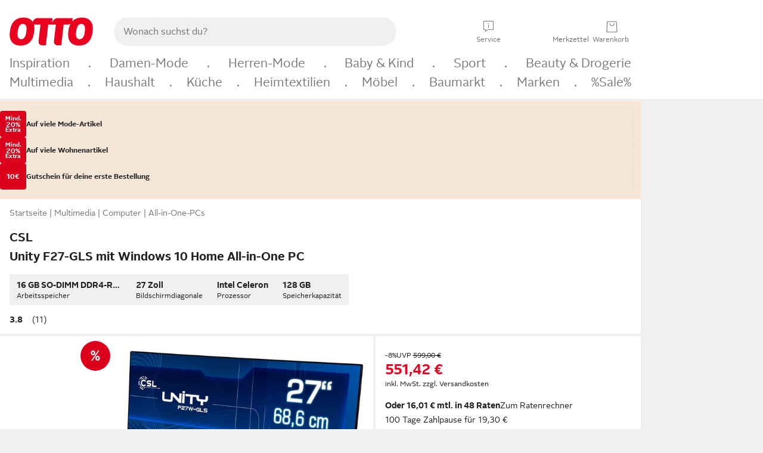

--- FILE ---
content_type: text/html;charset=utf-8
request_url: https://www.otto.de/p/csl-unity-f27-gls-mit-windows-10-home-all-in-one-pc-27-zoll-intel-celeron-celeron-n4120-uhd-graphics-600-16-gb-ram-128-gb-ssd-1349860854/
body_size: 73309
content:
<!DOCTYPE html>
<html  data-pagecluster="Artikeldetailseite" lang="de">
<head>
    <meta charset="utf-8"/>
    
<link rel="preconnect" href="https://static.otto.de"/>
<link rel="preconnect" href="https://i.otto.de"/>
<link rel="dns-prefetch" href="https://otto.my.onetrust.eu"/>
<script async src="/onex/assignments/dicing.js"></script>

<script>
window.__toggles__ = Object.freeze({apm_custom_error_assets_legacy: [true, true],bct_add_mini_actions: true,bct_disable_requests: false,bct_enable_doc_referrer_delay: [true, true],bct_handle_auxclick: true,bct_nitro_js_enabled: true,bct_track_external_call_time: true,bs_send_extended_data_to_elk: [false, true],bs_send_rum_data: false,bs_send_user_timings: false,bs_submit_merge_on_late_default: [false, true],cb_consent_receipt_trace_enabled: false,cb_enable_onetrust: true,cb_enable_onetrust_lazy_loading: false,cb_no_load_in_app_context: true,cb_onetrust_internal_hosting: true,cb_reconsent: false,coms_enable_attachment_upload: true,coms_enable_product_security_categories: true,coms_enable_terms_of_use_category: false,eprivacy_load_cb_lazy: true,ftneun_do_not_send_activation_revert: false,ftnine_benefit_sheet_v1_no_additional_events: false,ftnine_migrate_to_oc_snackbar: [false, true],ftthreebcn_combo_backoffice_enable_oic_improvements: [false, true],gr_apm_agent_disable: false,gr_apm_drop_unsampled_disable: false,gr_enable_legacy_helper: false,gr_track_device_pixel_ratio: true,gr_track_device_preferences: [true, true],gr_track_device_text_size: true,gr_track_legacy_pali_selectors: true,gr_tracking_enable_pdp_workaround: true,nucleus_activate_dialogue_id_tracking: true,nucleus_chatbot_android_autofocus: true,nucleus_chatbot_browser_id: [false, true],nucleus_chatbot_emergency_disable_entrypoint: false,nucleus_chatbot_enable_client_vad: false,nucleus_chatbot_show_new_recommendation_bullet_ui: true,nucleus_chatbot_typewriter_animation: true,nucleus_enable_xmas_weeks_design: false,nucleus_ftsn_717_search_term_parameter: [true, true],nucleus_voice_enabled: false,oc_back_to_top_button_enabled: [false, true],oc_button_submit_handle_prevent: [false, true],oc_enable_floating_focus: [true, true],oc_focused_dialog_v1_hide_prev_in_app: [true, true],oc_init_with_render_slice: false,oc_sheet_as_dialog_and_center_sheet: [false, true],oc_sheet_v1_disable_wait_for_content: [false, true],oc_sheet_v1_use_navigation_history: [false, true],ofc_om_exactag_enable: true,poly_notify_partially_supported: true,poly_redirect_unsupported: true,reptile_1283_enable_rating_opens_sheet: true,rui_show_additional_text: [false, true],rui_show_price_reduction: [false, true],rui_show_return_article_change_in_module: [false, true],sda_playout_disabled: false,verint_enable_xmsdk: true,wishlist_use_nexus: [false, true]});
</script>
<script src="/assets-polyfills/assets.polyfills.head.js" crossorigin="anonymous"></script>
<link rel="preload" href="https://static.otto.de/assets-static/components/assets/otto-sans.CtUYNJ_f.woff2" as="font" type="font/woff2" crossorigin="anonymous">
<link rel="preload" href="https://static.otto.de/assets-static/components/assets/otto-sans-bold.7ffBVm3L.woff2" as="font" type="font/woff2" crossorigin="anonymous">
<style>@font-face{font-family:OttoSans;font-style:normal;font-weight:400;src:url(https://static.otto.de/assets-static/components/assets/otto-sans.CtUYNJ_f.woff2) format("woff2"),url(https://static.otto.de/assets-static/components/assets/otto-sans.DT9YO2fU.woff) format("woff")}@font-face{font-family:OttoSans;font-style:normal;font-weight:700;src:url(https://static.otto.de/assets-static/components/assets/otto-sans-bold.7ffBVm3L.woff2) format("woff2"),url(https://static.otto.de/assets-static/components/assets/otto-sans-bold.BeUYGSjW.woff) format("woff")}@font-face{font-family:OttoPlay;font-style:normal;font-weight:400;src:url(https://static.otto.de/assets-static/components/assets/otto-play.CQmFqzJy.woff2) format("woff2")}@media(min-width:48rem){@font-face{font-family:OttoSansThin;font-style:normal;font-weight:400;src:url(https://static.otto.de/assets-static/components/assets/otto-sans-thin.DVT-9QSF.woff2) format("woff2"),url(https://static.otto.de/assets-static/components/assets/otto-sans-thin.UQZ1fxrC.woff) format("woff")}}
</style>
<style>html,body,body div,span,object,iframe,h1,h2,h3,h4,h5,h6,p,blockquote,pre,abbr,address,cite,code,del,dfn,em,img,ins,kbd,q,samp,small,strong,sub,sup,var,b,i,dl,dt,dd,ol,ul,li,fieldset,form,label,legend,table,caption,tbody,tfoot,thead,tr,th,td,article,aside,canvas,details,figcaption,figure,footer,header,hgroup,menu,nav,section,summary,time,mark,audio,video{border:0;margin:0;padding:0}article,aside,details,figcaption,figure,footer,header,hgroup,menu,nav,section{display:block}table{border-collapse:collapse;border-spacing:0}fieldset,img{border:0}input,textarea{border-radius:0}input[type=text],textarea{-webkit-appearance:none}address,caption,cite,code,dfn,em,strong,th,var{font-style:normal;font-weight:400}ol,ul{list-style:none}caption,th{text-align:left}h1,h2,h3,h4,h5,h6{font-size:100%;font-weight:400}q:before,q:after{content:""}abbr,acronym{border:0}a{outline:none}html{height:100%;overflow-y:scroll;overflow-x:hidden;background:var(--oc-semantic-color-frame-background, #f0f0f0)}@supports (font: -apple-system-body) and (-webkit-touch-callout: default){html{font:-apple-system-body!important}}*,*:before,*:after{box-sizing:border-box}body{background:var(--oc-semantic-color-frame-background, #f0f0f0);color:var(--oc-semantic-color-text-default, #212121);font:var(--oc-semantic-font-copy-100, 400 .875rem/1.5rem "OTTOSans", Arial, Helvetica, sans-serif);height:100%;margin:0;-webkit-text-size-adjust:100%}@media(min-width:77rem){body{background:linear-gradient(180deg,var(--oc-semantic-color-canvas-background, #ffffff),var(--oc-semantic-color-canvas-background, #ffffff) 166px,transparent 166px,transparent 100%) no-repeat}.app body{background:var(--oc-semantic-color-frame-background, #f0f0f0)}}body,button,input,select,textarea{font-family:var(--oc-base-font-otto-sans, "OTTOSans", Arial, Helvetica, sans-serif)}p{margin-bottom:var(--oc-semantic-spacing-50, 8px)}h1{font:var(--oc-semantic-font-headline-300, 700 1.5rem/2rem "OTTOSans", Arial, Helvetica, sans-serif)}h2{font:var(--oc-semantic-font-headline-200, 700 1.25rem/1.75rem "OTTOSans", Arial, Helvetica, sans-serif)}h3{font:var(--oc-semantic-font-headline-100, 700 1rem/1.5rem "OTTOSans", Arial, Helvetica, sans-serif)}h4{font:var(--oc-semantic-font-headline-50, 700 .875rem/1.25rem "OTTOSans", Arial, Helvetica, sans-serif)}h5{font:var(--oc-semantic-font-headline-25, 700 .75rem/1rem "OTTOSans", Arial, Helvetica, sans-serif)}h6{font:var(--oc-semantic-font-headline-10, 700 .625rem/.75rem "OTTOSans", Arial, Helvetica, sans-serif)}input[type=password]{font-family:var(--oc-base-font-otto-sans, "OTTOSans", Arial, Helvetica, sans-serif)}button::-moz-focus-inner{border:0;padding:0}a{color:inherit}.ub64e{cursor:pointer;text-decoration:underline}em,strong,.bold{font-weight:var(--oc-base-font-weight-bold, 700)}small{font:var(--oc-semantic-font-copy-75, 400 .75rem/1rem "OTTOSans", Arial, Helvetica, sans-serif)}big{font:var(--oc-semantic-font-copy-125, 400 1rem/1.5rem "OTTOSans", Arial, Helvetica, sans-serif)}.hide{display:none}.iconfont{font-family:OttoIconFonts,Arial,Helvetica,sans-serif}.line{border-bottom:1px solid #d6d6d6;clear:both;display:block;height:1px;margin:0;width:100%}footer .ofig{text-align:center}.footerSmall .push{height:0}@media print{body{background-color:var(--oc-semantic-color-frame-background, #f0f0f0);color:var(--oc-semantic-color-text-default, #212121)}body,button,input,select,textarea{font-family:Arial,Helvetica,sans-serif}.product-system .header-info,.product-system .omega,.product-system nav,.product-system footer .bigLinkTable tr th,.product-system footer .bigLinkTable tr td,.product-system footer .iconRow,.user_feedback_splice_bar_live{display:none}.product-system footer .bigLinkTable tr th.width3,.product-system footer .bigLinkTable tr td.width3{display:table-cell}}
</style>
<link rel="stylesheet" crossorigin href="https://static.otto.de/assets-static/components/assets/assets.components.legacy.CuutkBW3.css">


<script crossorigin="" src="https://static.otto.de/assets-static/global-resources/assets/assets.global-resources.head.module.ByZMpuki.js"></script>


<script type="module" crossorigin="" src="https://static.otto.de/assets-static/global-resources/assets/assets.global-resources.async.module.B7gAQepT.js" fetchpriority="low"></script>


<script type="module" crossorigin src="https://static.otto.de/feature-components/quality/assets/ofc.quality.main.module.CWzZ2yye.js" fetchpriority="low"></script>
<link rel="modulepreload" crossorigin href="https://static.otto.de/feature-components/quality/assets/ofc.quality.vendor.module.DiAzhQWj.js" fetchpriority="low">


<script type="module" crossorigin src="https://static.otto.de/assets-static/global-pattern/assets/assets.global-pattern.main.module.CqmhNOf5.js"></script>
<link rel="stylesheet" crossorigin href="https://static.otto.de/assets-static/global-pattern/assets/assets.global-pattern.main.NR-WDCG7.css">



<link rel="shortcut icon" type="image/x-icon" href="https://static.otto.de/assets-static/global-favicons/favicon.ico"/>
<link rel="icon" type="image/svg+xml" href="https://static.otto.de/assets-static/global-favicons/favicon.svg"/>
<link rel="icon" type="image/png" href="https://static.otto.de/assets-static/global-favicons/favicon-16x16.png" sizes="16x16"/>
<link rel="icon" type="image/png" href="https://static.otto.de/assets-static/global-favicons/favicon-32x32.png" sizes="32x32"/>
<link rel="icon" type="image/png" href="https://static.otto.de/assets-static/global-favicons/favicon-96x96.png" sizes="96x96"/>
<link rel="icon" type="image/png" href="https://static.otto.de/assets-static/global-favicons/favicon-128x128.png" sizes="128x128"/>
<link rel="icon" type="image/png" href="https://static.otto.de/assets-static/global-favicons/favicon-160x160.png" sizes="160x160"/>
<link rel="icon" type="image/png" href="https://static.otto.de/assets-static/global-favicons/favicon-192x192.png" sizes="192x192"/>
<link rel="icon" type="image/png" href="https://static.otto.de/assets-static/global-favicons/favicon-196x196.png" sizes="196x196"/>
<link rel="apple-touch-icon" href="https://static.otto.de/assets-static/global-favicons/apple-touch-icon.png"/>
<link rel="apple-touch-icon" href="https://static.otto.de/assets-static/global-favicons/apple-touch-icon-57x57.png" sizes="57x57"/>
<link rel="apple-touch-icon" href="https://static.otto.de/assets-static/global-favicons/apple-touch-icon-60x60.png" sizes="60x60"/>
<link rel="apple-touch-icon" href="https://static.otto.de/assets-static/global-favicons/apple-touch-icon-72x72.png" sizes="72x72"/>
<link rel="apple-touch-icon" href="https://static.otto.de/assets-static/global-favicons/apple-touch-icon-76x76.png" sizes="76x76"/>
<link rel="apple-touch-icon" href="https://static.otto.de/assets-static/global-favicons/apple-touch-icon-114x114.png" sizes="114x114"/>
<link rel="apple-touch-icon" href="https://static.otto.de/assets-static/global-favicons/apple-touch-icon-120x120.png" sizes="120x120"/>
<link rel="apple-touch-icon" href="https://static.otto.de/assets-static/global-favicons/apple-touch-icon-128x128.png" sizes="128x128"/>
<link rel="apple-touch-icon" href="https://static.otto.de/assets-static/global-favicons/apple-touch-icon-144x144.png" sizes="144x144"/>
<link rel="apple-touch-icon" href="https://static.otto.de/assets-static/global-favicons/apple-touch-icon-152x152.png" sizes="152x152"/>
<link rel="apple-touch-icon" href="https://static.otto.de/assets-static/global-favicons/apple-touch-icon-167x167.png" sizes="167x167"/>
<link rel="apple-touch-icon" href="https://static.otto.de/assets-static/global-favicons/apple-touch-icon-180x180.png" sizes="180x180"/>
<link rel="apple-touch-icon" href="https://static.otto.de/assets-static/global-favicons/apple-touch-icon-192x192.png" sizes="192x192"/>
<link rel="manifest" href="/static-proxy/assets-static/global-favicons/manifest.json"/>
<meta name="msapplication-TileColor" content="#ffffff"/>
<meta name="msapplication-navbutton-color" content="#d52b1e"/>
<meta name="theme-color" content="#f0f0f0"/>
<script crossorigin="" src="https://static.otto.de/assets-static/components/assets/assets.components.main.module.cCpExvt4.js"></script>
<link rel="stylesheet" crossorigin="" href="https://static.otto.de/assets-static/components/assets/assets.components.main.BnxgV_ZH.css">

</link>
<script type="module" crossorigin="" src="https://static.otto.de/assets-static/components/assets/assets.components.async.module.tOa8s0GH.js" fetchpriority="low"></script>
<link rel="modulepreload" crossorigin="" href="https://static.otto.de/assets-static/components/assets/assets.components.vendor.module.CmJin7Uq.js" fetchpriority="low">

</link>
<script type="module" crossorigin src="https://static.otto.de/feature-components/online-marketing/assets/ofc.online-marketing.exactag.module.D862Japu.js" fetchpriority="low"></script>
<link rel="modulepreload" crossorigin href="https://static.otto.de/feature-components/online-marketing/assets/ofc.online-marketing.vendor.module.u3TC8Bn0.js" fetchpriority="low">


<meta name="pinterest" content="nopin" description="Das Merken von Pins auf Pinterest ist von dieser Webseite aus leider nicht m&#xf6;glich.
Du m&#xf6;chtest dir ein Produkt trotzdem merken? Dann f&#xfc;ge es direkt deinem Merkzettel auf OTTO hinzu &#x2013; so hast du es jederzeit griffbereit!">

<script type="module" crossorigin src="https://static.otto.de/customer-session-maintenance-assets/assets/identity.customer-session-maintenance.refresh.module.DEFHuLWN.js"></script>


    <meta name="viewport" content="width=device-width, initial-scale=1.0">
        <script type="module">
    ((s) => {
        s.type="text/javascript";
        s.src="https://f79a0c10c9b0.eu-central-1.sdk.awswaf.com/f79a0c10c9b0/c80b958be406/challenge.js";
        document.head.appendChild(s);
    })(document.createElement('script'));
</script>


    <title>CSL Unity F27-GLS mit Windows 10 Home All-in-One PC (27 Zoll, Intel Celeron Celeron&#174; N4120, UHD Graphics 600, 16 GB RAM, 128 GB SSD)</title>
<meta name="description" content="Tolle Angebote und Top Qualit&#228;t entdecken - Kauf auf Rechnung und Raten &#10004; Erf&#252;lle dir deine W&#252;nsche bei OTTO!"/>
<meta name="robots" content="index,follow"/>
<meta property="og:type" content="product">
<meta property="og:site_name" content="OTTO">
<meta property="og:title" content="CSL Unity F27-GLS mit Windows 10 Home All-in-One PC (27 Zoll, Intel Celeron Celeron&#174; N4120, UHD Graphics 600, 16 GB RAM, 128 GB SSD)">
<meta property="og:description" content="Tolle Angebote und Top Qualit&#228;t entdecken - Kauf auf Rechnung und Raten &#10004; Erf&#252;lle dir deine W&#252;nsche bei OTTO!">
<meta name="twitter:card" content="summary_large_image">
<meta name="twitter:site" content="@otto_de">
<meta name="twitter:description" content="Tolle Angebote und Top Qualit&#228;t entdecken - Kauf auf Rechnung und Raten &#10004; Erf&#252;lle dir deine W&#252;nsche bei OTTO!">
<link rel="canonical" href="https://www.otto.de/p/csl-unity-f27-gls-mit-windows-10-home-all-in-one-pc-27-zoll-intel-celeron-celeron-n4120-uhd-graphics-600-16-gb-ram-128-gb-ssd-1349860854/">
<meta name="twitter:image" content="https://i.otto.de/i/otto/95e6dbc4-3ba0-5654-b3c8-4aebf86e521c/csl-unity-f27-gls-mit-windows-10-home-all-in-one-pc-27-zoll-intel-celeron-celeron-r-n4120-uhd-graphics-600-16-gb-ram-128-gb-ssd.jpg?$formatz$">
<meta property="og:image" content="https://i.otto.de/i/otto/95e6dbc4-3ba0-5654-b3c8-4aebf86e521c/csl-unity-f27-gls-mit-windows-10-home-all-in-one-pc-27-zoll-intel-celeron-celeron-r-n4120-uhd-graphics-600-16-gb-ram-128-gb-ssd.jpg?$formatz$">
<meta property="og:url" content="https://www.otto.de/p/csl-unity-f27-gls-mit-windows-10-home-all-in-one-pc-27-zoll-intel-celeron-celeron-n4120-uhd-graphics-600-16-gb-ram-128-gb-ssd-1349860854/">
<script id="product_data_json" type="application/ld+json">{"@context": "https://schema.org/", "@type": "Product", "gtin13": "4061474113371", "sku": "37586332", "name": "CSL Unity F27-GLS mit Windows 10 Home All-in-One PC (27 Zoll, Intel Celeron Celeron® N4120, UHD Graphics 600, 16 GB RAM, 128 GB SSD)", "description": "&#34;Der CSL Unity F27-GLS Win 10 Home ist ein erstklassiger All-In-One-PC zum Surfen, Arbeiten und Streamen! Er kombiniert ein leistungsstarkes PC-System mit einem 27&#34;&#34; Full HD IPS-Display in einem schlanken, eleganten UltraSlim-Gehäuse.<br /> Die Ausstattung mit Intel® N4120 QuadCore-CPU und 16 GB RAM ermöglicht effiziente Anwendungsprozesse mit hohem Anwenderkomfort. Dabei garantiert das passive Kühlsystem einen absolut lautlosen Betrieb - perfekt für ungestörtes Arbeiten und entspannte Filmabende. Dieser CSL Unity F27 ist mit einer SSD bestückt, auf der Windows 10 Home startfertig vorinstalliert wird. <br /> Zusätzlich lässt sich der AIO-PC mit einer weiteren 2,5&#34;&#34; SATA SSD/HDD aufrüsten. Alle wichtigen Anschlüsse wie HDMI 2.0, LAN, fünf USB-Ports sowie ein SD-Kartenleser sind vorhanden. Dank kabelloser Verbindungsmöglichkeiten wie AC WLAN und Bluetooth® reicht ein einziges (Strom-)Kabel für den Betrieb des Unity - für einen aufgeräumten, strukturierten Arbeitsplatz!<br /><ul><li><b>CPU:</b> Intel® Celeron® N4120, 4× 2600 MHz Intel® Burst Frequenz</li><li><b>CPU-Kühler:</b> passiver CPU-Kühler, <b>lautlos</b></li><li><b>Boot SSD:</b> 128 GB (M.2 SATA SSD)</li><li><b>Speicher:</b> 16 GB SO-DIMM DDR4-RAM, 2400 MHz</li><li><b>Grafik:</b> Intel® UHD Graphics 600 mit Intel® Quick Sync Video, 1× HDMI 2.0</li><li><b>Mainboard:</b> Mini-PC Mainboard, SoC, <b>2× USB 3.1</b>, 3× USB 2.0, HDMI 2.0 Ausgang (Audio/Video), MicroSD-CardReader (SDXC/SDHC, max. 512 GB), 1× Kopfhörer-Out, 1× Mikrophon-In, Bluetooth 4.2, 2× SO-DIMM DDR4, 1× M.2 2242, 1× 2,5&#34;&#34; SATA-Erweiterungsslot</li><li><b>Netzwerk:</b> 10/100/1000 MBit/s Gigabit Ethernet LAN</li><li><b>WLAN:</b> 867 MBit/s Wireless LAN, Intel® AC 7265, 802.11 a/b/g/n/ac WLAN, 2.4 GHz &amp; 5 GHz Dual Band, Bluetooth 4.2</li><li><b>Sound:</b> integrierter OnBoard 5.1 Controller, HD-Audio, 5.1 über HDMI, Stereo über Klinkenausgang</li><li><b>CardReader:</b> MicroSD CardReader für SD/SDHC/SDXC bis max. 512 GB</li><li><b>Gehäuse:</b> All in One PC Gehäuse, 615 × 446 × 124 mm (B×H×T) mit Standfuß, 615 × 365 × 7-34 mm (B×H×T) ohne Standfuß</li><li><b>Netzteil:</b> externes 19V / 3A Netzteil, <b>lautlos</b></li><li><b>Monitor:</b> 68,58 cm (27&#34;&#34;) TFT-Display, 1920×1080 Pixel Auflösung (<b>FullHD</b>), IPS-Panel, LED-Backlight</li><li><b>Tastatur/Maus:</b> CSL Wireless Tastatur und Maus</li><li><b>Betriebssystem:</b> <b>Windows 10 Home, 64Bit</b>, vorinstalliert</li><li><b>Software:</b> BullGuard Internet Security (inkl. 90 Tage Updates)</li></ul><br />&#34;", "aggregateRating": {"@type": "AggregateRating", "ratingValue": "4", "reviewCount": "11"}, "offers": {"@type": "Offer", "url": "https://www.otto.de/p/csl-unity-f27-gls-mit-windows-10-home-all-in-one-pc-27-zoll-intel-celeron-celeron-n4120-uhd-graphics-600-16-gb-ram-128-gb-ssd-1349860854/", "priceCurrency": "EUR", "price": "551.42", "itemCondition": "http://schema.org/NewCondition"}, "brand": {"@type": "Brand", "name": "CSL"}, "image": ["https://i.otto.de/i/otto/95e6dbc4-3ba0-5654-b3c8-4aebf86e521c/csl-unity-f27-gls-mit-windows-10-home-all-in-one-pc-27-zoll-intel-celeron-celeron-r-n4120-uhd-graphics-600-16-gb-ram-128-gb-ssd.jpg?$formatz$", "https://i.otto.de/i/otto/3599e5bb-5549-5b26-b081-5523d6a520ef/csl-unity-f27-gls-mit-windows-10-home-all-in-one-pc-27-zoll-intel-celeron-celeron-r-n4120-uhd-graphics-600-16-gb-ram-128-gb-ssd.jpg?$formatz$", "https://i.otto.de/i/otto/3e6a8159-4771-5014-b5e5-7f8cec092233/csl-unity-f27-gls-mit-windows-10-home-all-in-one-pc-27-zoll-intel-celeron-celeron-r-n4120-uhd-graphics-600-16-gb-ram-128-gb-ssd.jpg?$formatz$", "https://i.otto.de/i/otto/cb2d8021-571b-5834-ba19-135bc4a86ae3/csl-unity-f27-gls-mit-windows-10-home-all-in-one-pc-27-zoll-intel-celeron-celeron-r-n4120-uhd-graphics-600-16-gb-ram-128-gb-ssd.jpg?$formatz$", "https://i.otto.de/i/otto/e75664bc-055a-511b-b9a3-9ee869e22a60/csl-unity-f27-gls-mit-windows-10-home-all-in-one-pc-27-zoll-intel-celeron-celeron-r-n4120-uhd-graphics-600-16-gb-ram-128-gb-ssd.jpg?$formatz$", "https://i.otto.de/i/otto/5905e66d-dee8-5771-b8dd-1a28e5f1d97d/csl-unity-f27-gls-mit-windows-10-home-all-in-one-pc-27-zoll-intel-celeron-celeron-r-n4120-uhd-graphics-600-16-gb-ram-128-gb-ssd.jpg?$formatz$"]}</script>

    <script type="module" crossorigin src="/reco-core/assets/ft6bcn.reco-core.reco_assets.module.iRRMb06C.js"></script>
<link rel="stylesheet" crossorigin href="/reco-core/assets/ft6bcn.reco-core.reco_assets.DnyagE2y.css">


<div style="display:none;" id="reco_cinema__toggle-state" data-toggle-state="{&quot;ENABLE_EMPLOYEE_BONUS_OTTO_UP_LOGO&quot;:false,&quot;ENABLE_PARALLELIZE_VARIATION_STREAM&quot;:false,&quot;ENABLE_NEW_PRODUCT_LINK&quot;:true,&quot;IMPORT_COMPARISON_ATTRIBUTES_FROM_BUCKET&quot;:true,&quot;USE_ONLY_NECESSARY_ACCESSORIES_FOR_RESTRICTED_PBK_LIST_AOS&quot;:true,&quot;ENABLE_PRODUCT_BLOCKLIST_FOR_AOS&quot;:true,&quot;ENABLE_PARALLELIZE_SUPPLIERS&quot;:true,&quot;USE_OPAL_RELATIONSHIPS&quot;:true,&quot;RENDER_ONLY_THE_FIRST_TILES&quot;:true,&quot;ENABLE_BEST_ALTERNATIVE_ENDPOINT&quot;:true,&quot;ENABLE_LAST_SEEN_ARTICLES_AT_MY_ACCOUNT&quot;:true,&quot;SHOW_DETAILVIEW_ONLY&quot;:false,&quot;ENABLE_VENDOR_CHIPS_FILTER&quot;:false,&quot;USE_NECESSARY_ACCESSORIES_FROM_KOSMOS&quot;:true,&quot;USE_ONLY_NECESSARY_ACCESSORIES_FOR_DYSON_AOS&quot;:true,&quot;USE_AFFINITY_SCORES&quot;:false,&quot;ENABLE_FILTERING_BY_SHOE_SIZES&quot;:false,&quot;SHOW_MORE_FROM_THE_SERIES&quot;:true,&quot;USE_TESLA_META&quot;:true,&quot;ENABLE_TRANSPARENT_BACKGROUND_FOR_TREND_CINEMAS&quot;:false,&quot;ENABLE_PARALLELIZE_ARTICLES_STREAM&quot;:true,&quot;USE_TESLA_TRONSNAROK&quot;:true,&quot;ENABLE_DISCOUNT_TAG_IN_RECOMMENDATION&quot;:true,&quot;ENABLE_SALEV2_THRESHOLD_CALCULATION&quot;:false,&quot;SWITCH_MOREFROMTHESERIES_AND_ALTERNATIVES_POSITION&quot;:false,&quot;ENABLE_PARALLELIZE_PRODUCT_STREAM&quot;:true,&quot;HIDE_EXCLUDED_DEAL_BADGES&quot;:false,&quot;ENABLE_PROCEED_WHERE_YOU_LEFT_OFF_CINEMA&quot;:false,&quot;ENABLE_FILTER_OUT_BLACK_FRIDAY_ON_STOREFRONT&quot;:false,&quot;ENABLE_FETCHING_VARIATIONS_IN_BATCHES&quot;:true,&quot;ENABLE_SHEET_SERVICE_FOR_DEALBADGES&quot;:true,&quot;ENABLE_ORIGIN_VARIATION_ID&quot;:true,&quot;TESLA_NO_FILTER&quot;:false,&quot;SHOW_DEALS&quot;:true,&quot;LOG_SUPPLIER_EXCEPTIONS&quot;:true,&quot;ENABLE_MORE_LIMIT_ON_RETRIEVED_ASSOCIATIONS&quot;:false,&quot;ALLOW_AOS_BUNDLES&quot;:false,&quot;SHOW_RADIO_EQUIPMENT_REGULATION&quot;:false,&quot;USE_TESLA_ARTHURDENT&quot;:true,&quot;ENABLE_BASKET_ENDPOINT&quot;:true,&quot;DISPLAY_LAST_SEEN_ARTICLES&quot;:true,&quot;ENABLE_ACCESSIBILITY_COMPONENT_FOR_ADD_ON_SALES&quot;:true,&quot;ENABLE_ORIGIN_VARIATION_PBK&quot;:true,&quot;ENABLE_COMPARISON_API_CONTROLLER&quot;:false,&quot;ENABLE_MAX_ALLOWED_PBK_DEDUPLICATION_FILTER&quot;:true,&quot;ENABLE_DEALS_RECOMMENDATIONS_API&quot;:false,&quot;ENABLE_OPT_OUT_DEFAULT_HEADLINE&quot;:true,&quot;USE_IS_BRAND_CLEAN_ON_BASKET_LAYER&quot;:true,&quot;ENABLE_FETCHING_COMPETITION_WINNERS_IN_BATCHES&quot;:true,&quot;USE_TESLA_HITCHHIKER&quot;:true}">
</div>
<script type="module" crossorigin src="https://static.otto.de/feature-components/compliance/assets/ofc.compliance.vendor.module.5I3re19H.js" fetchpriority="low"></script>
<script type="module" crossorigin src="https://static.otto.de/feature-components/compliance/assets/ofc.compliance.style.module.C4rtJtep.js" fetchpriority="low"></script>
<script type="module" crossorigin src="https://static.otto.de/feature-components/compliance/assets/ofc.compliance.style.module.C85Pnabp.js" fetchpriority="low"></script>
<script type="module" crossorigin src="https://static.otto.de/feature-components/compliance/assets/ofc.compliance.style.module.Cez9sQ53.js" fetchpriority="low"></script>
<style>oc-energy-label-v1:not(:defined),ofc-energy-label-v1:not(:defined){display:inline-block;vertical-align:middle;width:2.25rem;height:calc(var(--oc-base-dimension-relative-24, 1.5rem) - .25rem)}oc-energy-label-v1:not(:defined)[size="200"],ofc-energy-label-v1:not(:defined)[size="200"]{width:4rem;height:calc(var(--oc-base-dimension-relative-40, 2.5rem) - .25rem)}</style>
<style>ofc-radio-equipment-regulation-v1[size="50"]{min-height:44px}ofc-radio-equipment-regulation-v1[size="100"]{min-height:110px}</style>
<style>ofc-sustainability-badge-v1:not(:defined){display:block;height:2rem}</style>




<script>
  window.o_reco = window.o_reco || {};
  window.o_reco.api = window.o_reco.api || {};
  window.o_reco.private = window.o_reco.private || {};
  window.o_reco.private.toggleState = JSON.parse(document.getElementById("reco_cinema__toggle-state").dataset.toggleState);

  window.o_reco.private.checkAssetsReady = ((selector, retries = 3) => {
    if (!window.o_reco.private.readyToListen && retries > 0) {
      setTimeout(window.o_reco.private.checkAssetsReady, 300, selector, retries - 1);
    } else {
      if (!window.o_reco.private.readyToListen) {
        let skeletonNodes = document.querySelectorAll(selector);
        skeletonNodes.forEach(node => node.parentNode.removeChild(node));
      }
    }
  });

  window.o_reco.private.delegate = function(originalFunction) {
    return function() {
      var passedArguments = arguments;
      return new Promise(function(resolve, reject) {
        o_global.eventLoader.onAllScriptsExecuted(10, function() {
          window.o_reco.private[originalFunction].apply(null, passedArguments).then(resolve).catch(reject);
        });
      });
    };
  };

  window.o_reco.private.delegateAndWrap = function(originalFunction) {
    return function() {
      var passedArguments = arguments;
      return new Promise(function(resolve) {
        o_global.eventLoader.onAllScriptsExecuted(10, function() {
          var result = window.o_reco.private[originalFunction].apply(null, passedArguments);
          resolve(result);
        });
      });
    };
  };

  window.o_reco.api.initializeCinema = window.o_reco.private.delegateAndWrap("initializeCinema");
  window.o_reco.api.initializeExpandableCinema = window.o_reco.private.delegateAndWrap("initializeExpandableCinema");

  window.o_reco.api.loadRecommendationsForDetailView = window.o_reco.private.delegateAndWrap("asyncLoadRecommendationsForDetailView");

  window.o_reco.api.loadRecommendationsForOrderOverview = window.o_reco.private.delegateAndWrap("loadRecommendationsForOrderOverview");

  window.o_reco.api.loadRecommendationsForWishlist = window.o_reco.private.delegate("loadRecommendationsForWishlist");

  window.o_reco.api.loadRecommendationsForEntryPage = window.o_reco.private.delegateAndWrap("loadRecommendationsForEntryPage");

  window.o_reco.api.loadBounceLayerCinema = window.o_reco.private.delegateAndWrap("loadBounceLayerCinema");

  o_global.eventQBus.emit("ft6bcn.reco.init", ".reco.cinema.needsInitialization");
</script>

    <script type="module" crossorigin src="/reco-comparison-frontend/assets/ft6bcn.reco-comparison-frontend.assets.module.y455kzvr.js"></script>
<link rel="stylesheet" crossorigin href="/reco-comparison-frontend/assets/ft6bcn.reco-comparison-frontend.assets.2f8-SyCr.css">



    <link rel="stylesheet" type="text/css" href="https://static.otto.de/product-assets/bundle-HZPGPAWE.css" crossorigin="anonymous"/>
</head>

<body class="product-system so_footerswitch">

    <div class="ts-bct" data-ts_sfid="9dcff72ad91f8ae783d52e1e864dd737206617078"></div>

    <div
        class="gridAndInfoContainer pdp-frame"
        data-variation-id="1324731482"
        data-article-number="37586332"
        data-product-id="1349860854">
        <div class="gridContainer mo-frame wrapper">
            <header class="withSubMenu"><link rel="stylesheet" crossorigin href="/header/reptile.header.head.DQ3_Uczk.css">


<script type="module" crossorigin src="https://static.otto.de/chameleon/turtle/reptile.turtle.head-js.module.CuU0bd70.js"></script>
<link rel="modulepreload" crossorigin href="https://static.otto.de/chameleon/turtle/reptile.turtle.dom-client.module.Dl8zL94A.js">



<div class="find_header js_find_header find_header--hideSearchIconOnTop">
    <div class="find_headerContent">
        <!-- mobileMenuIcon -->
        <div class="find_mobileMenuWrapper">
            <nav-mobile-menu-button class="nav_menu-toggle-button" data-controls="nav-menu-root-sheet" data-menu-root="nav_menu" data-menu-wrapper="nav_mobile-menu-wrapper" data-nav-initialized="data-nav-initialized" data-nav-track="true" data-nav-tracking-menu-close="[{&quot;method&quot;:&quot;submitEvent&quot;,&quot;dataContainer&quot;:{&quot;nav_MenuAction&quot;:[&quot;close&quot;]}}]" data-nav-tracking-menu-exit="[{&quot;method&quot;:&quot;submitEvent&quot;,&quot;dataContainer&quot;:{&quot;nav_MenuAction&quot;:[&quot;exit&quot;]}}]" data-nav-tracking-menu-open="[{&quot;method&quot;:&quot;submitEvent&quot;,&quot;dataContainer&quot;:{&quot;nav_MenuAction&quot;:[&quot;open&quot;]}}]" id="nav_menu-toggle-button" style="display: none;"><p class="nav_menu-toggle-button__icon"></p><p class="nav_menu-toggle-button__title-closed">Sortiment</p><p class="nav_menu-toggle-button__title-open">Schließen</p></nav-mobile-menu-button>
        </div>

        <!-- logo -->
        <div class="find_ottoLogo" data-qa="ftfind-otto-logo-wrapper">
            <a href="/" class="ts-link" data-ts-link="{&quot;san_Header&quot;:&quot;logo&quot;}" title="zur Homepage">
                <svg class="pl_logo" role="img"><use href="/static-proxy/assets-static/icons/pl_logo_otto.svg#pl_logo_otto" xlink:href="/static-proxy/assets-static/icons/pl_logo_otto.svg#pl_logo_otto"/></svg>
            </a>
        </div>

        <!-- searchbar -->
        <script type="module" crossorigin src="/stomachshop/squirrel.stomachshop.searchbar.module.D0e_Your.js"></script>
<link rel="modulepreload" crossorigin href="/stomachshop/squirrel.stomachshop.shared.module.CnJoUSmT.js">
<link rel="modulepreload" crossorigin href="/stomachshop/squirrel.stomachshop.sanHeader.module.CYATujs8.js">
<link rel="stylesheet" crossorigin href="/stomachshop/squirrel.stomachshop.searchbar.85yoUaEx.css">
<div id="js_squirrel_stomachshop" class="squirrel_searchContainer js_squirrel_searchContainer">
  <div class="squirrel_searchbarWrapper js_squirrel_searchbarWrapper">
    <form class="js_squirrel_searchForm squirrel_searchForm" action="/suche" data-article-number-search="/p/search/" role="search">
      <div class="squirrel_searchline">
        <div class="squirrel_searchbar js_squirrel_searchbar">
          <span id="squirrel_searchfieldDescription">Verwende die Pfeiltasten, um Suchvorschläge oder deine Suchhistorie auszuwählen.</span>
          <input class="squirrel_searchfield js_squirrel_searchbar__input oc-copy-125"
                 data-qa-id="search-field" data-qa="ftfind-search-field"
                 type="text"
                 placeholder="Wonach suchst du?"
                 autocomplete="off"
                 maxlength="150"
                 disabled="disabled"
                 aria-describedby="squirrel_searchfieldDescription"/>
          <oc-icon-button-v2 class="squirrel_submit-button squirrel_searchbar__submit js_squirrel_searchbar__submit"
                             data-qa-id="search-field-submit"
                             icon="search"
                             icon-color="var(--oc-base-color-black-100, #212121)"
                             variant="inverted-transparent"
                             oc-aria-label="Suche abschicken">
          </oc-icon-button-v2>
        </div>
      </div>
    </form>
  </div>

</div>
<div
        class="js_squirrel_navSliderContainer"
        id="squirrel_nav_slider_wrapper"
        style="display: none"
>
  <nav-empty-suggest-slider class="nav_empty-suggest-slider-container" style="display:none;"><oc-cinema-v1 class="nav_oc-slider nav_slider-cinema_js" data-nav-track="true" data-nav-tracking-first-scroll-empty-suggest-slider="[{&quot;method&quot;:&quot;submitEvent&quot;,&quot;dataContainer&quot;:{&quot;nav_SliderType&quot;:[&quot;empty_state_static_deals_slider&quot;],&quot;nav_SliderActivity&quot;:[&quot;slide&quot;]}}]" data-nav-tracking-view-empty-suggest-slider="[{&quot;method&quot;:&quot;submitEventMerge&quot;,&quot;eventMergeId&quot;:&quot;merge-id&quot;,&quot;dataContainer&quot;:{},&quot;action&quot;:{&quot;name&quot;:&quot;open&quot;,&quot;features&quot;:[{&quot;id&quot;:&quot;nav_empty_state_slider_e66939a0-91bf-49c5-853f-29440bdacd0a&quot;,&quot;name&quot;:&quot;EmptyStateSliderDetails&quot;,&quot;labels&quot;:{&quot;nav_EmptyStateSliderChipCount&quot;:[&quot;5&quot;],&quot;nav_EmptyStateSliderCluster&quot;:[&quot;static_deals&quot;]},&quot;position&quot;:1,&quot;status&quot;:&quot;loaded&quot;},{&quot;id&quot;:&quot;nav_empty_state_slider_e66939a0-91bf-49c5-853f-29440bdacd0a_0&quot;,&quot;name&quot;:&quot;EmptyStateSliderChips&quot;,&quot;labels&quot;:{&quot;nav_EmptyStateSliderCluster&quot;:[&quot;static_deals&quot;],&quot;nav_EmptyStateSliderChip&quot;:[&quot;Deal des Tages&quot;]},&quot;parentId&quot;:&quot;nav_empty_state_slider_e66939a0-91bf-49c5-853f-29440bdacd0a&quot;,&quot;position&quot;:1,&quot;status&quot;:&quot;loaded&quot;},{&quot;id&quot;:&quot;nav_empty_state_slider_e66939a0-91bf-49c5-853f-29440bdacd0a_1&quot;,&quot;name&quot;:&quot;EmptyStateSliderChips&quot;,&quot;labels&quot;:{&quot;nav_EmptyStateSliderCluster&quot;:[&quot;static_deals&quot;],&quot;nav_EmptyStateSliderChip&quot;:[&quot;Deals der Woche&quot;]},&quot;parentId&quot;:&quot;nav_empty_state_slider_e66939a0-91bf-49c5-853f-29440bdacd0a&quot;,&quot;position&quot;:2,&quot;status&quot;:&quot;loaded&quot;},{&quot;id&quot;:&quot;nav_empty_state_slider_e66939a0-91bf-49c5-853f-29440bdacd0a_2&quot;,&quot;name&quot;:&quot;EmptyStateSliderChips&quot;,&quot;labels&quot;:{&quot;nav_EmptyStateSliderCluster&quot;:[&quot;static_deals&quot;],&quot;nav_EmptyStateSliderChip&quot;:[&quot;Deals des Monats&quot;]},&quot;parentId&quot;:&quot;nav_empty_state_slider_e66939a0-91bf-49c5-853f-29440bdacd0a&quot;,&quot;position&quot;:3,&quot;status&quot;:&quot;loaded&quot;},{&quot;id&quot;:&quot;nav_empty_state_slider_e66939a0-91bf-49c5-853f-29440bdacd0a_3&quot;,&quot;name&quot;:&quot;EmptyStateSliderChips&quot;,&quot;labels&quot;:{&quot;nav_EmptyStateSliderCluster&quot;:[&quot;static_deals&quot;],&quot;nav_EmptyStateSliderChip&quot;:[&quot;Super-Sale&quot;]},&quot;parentId&quot;:&quot;nav_empty_state_slider_e66939a0-91bf-49c5-853f-29440bdacd0a&quot;,&quot;position&quot;:4,&quot;status&quot;:&quot;loaded&quot;},{&quot;id&quot;:&quot;nav_empty_state_slider_e66939a0-91bf-49c5-853f-29440bdacd0a_4&quot;,&quot;name&quot;:&quot;EmptyStateSliderChips&quot;,&quot;labels&quot;:{&quot;nav_EmptyStateSliderCluster&quot;:[&quot;static_deals&quot;],&quot;nav_EmptyStateSliderChip&quot;:[&quot;Winter-Sale&quot;]},&quot;parentId&quot;:&quot;nav_empty_state_slider_e66939a0-91bf-49c5-853f-29440bdacd0a&quot;,&quot;position&quot;:5,&quot;status&quot;:&quot;loaded&quot;}]}}]" oc-aria-label="Kategorien für Aktionen" resizing="none"><oc-card-v2 class="nav_oc-slider__card nav_slider-item_js" data-nav-track="true" data-nav-tracking-click-empty-suggest-slider-item="[{&quot;method&quot;:&quot;trackOnNextPageImpression&quot;,&quot;dataContainer&quot;:{&quot;wk.nav_SearchSliderItem&quot;:[&quot;Deal des Tages&quot;],&quot;wk.nav_MenuRank&quot;:[&quot;1&quot;],&quot;wk.nav_SearchSlider&quot;:[&quot;empty_state_static_deals_slider&quot;],&quot;wk.nav_MenuLevel&quot;:[&quot;3&quot;],&quot;wk.nav_MenuTitle&quot;:[&quot;Deal des Tages&quot;],&quot;wk.nav_MenuType&quot;:[&quot;curated&quot;],&quot;san_Interaction&quot;:[&quot;empty_state_slider&quot;],&quot;san_Navigation&quot;:[&quot;empty_state_slider&quot;],&quot;nav_MenuAction&quot;:[&quot;click&quot;]}},{&quot;method&quot;:&quot;submitMove&quot;,&quot;dataContainer&quot;:{},&quot;action&quot;:{&quot;name&quot;:&quot;click&quot;,&quot;features&quot;:[{&quot;id&quot;:&quot;nav_empty_state_slider_e66939a0-91bf-49c5-853f-29440bdacd0a&quot;,&quot;name&quot;:&quot;EmptyStateSliderDetails&quot;,&quot;labels&quot;:{&quot;nav_EmptyStateSliderChipCount&quot;:[&quot;5&quot;],&quot;nav_EmptyStateSliderCluster&quot;:[&quot;static_deals&quot;]},&quot;position&quot;:1,&quot;status&quot;:&quot;clicked&quot;},{&quot;id&quot;:&quot;nav_empty_state_slider_e66939a0-91bf-49c5-853f-29440bdacd0a_0&quot;,&quot;name&quot;:&quot;EmptyStateSliderChips&quot;,&quot;labels&quot;:{&quot;nav_EmptyStateSliderCluster&quot;:[&quot;static_deals&quot;],&quot;nav_EmptyStateSliderChip&quot;:[&quot;Deal des Tages&quot;]},&quot;parentId&quot;:&quot;nav_empty_state_slider_e66939a0-91bf-49c5-853f-29440bdacd0a&quot;,&quot;position&quot;:1,&quot;status&quot;:&quot;clicked&quot;}]}}]" oc-aria-label="Zu Produkten für Deal des Tages" size="100"><a aria-label="Zu Produkten für Deal des Tages" href="/sale/deal-des-tages/" slot="primary-action"></a><div class="nav_oc-slider-item"><picture class="nav_oc-slider-item__image"><source media="(max-width: 48em)" srcset="https://i.otto.de/i/otto/001_2021_42_sale_deal_des_tages_kleine_shoppromotion_design_189585?w=48&amp;h=48&amp;upscale=true&amp;fmt=webp&amp; 1x, https://i.otto.de/i/otto/001_2021_42_sale_deal_des_tages_kleine_shoppromotion_design_189585?w=96&amp;h=96&amp;upscale=true&amp;fmt=webp&amp; 2x, https://i.otto.de/i/otto/001_2021_42_sale_deal_des_tages_kleine_shoppromotion_design_189585?w=144&amp;h=144&amp;upscale=true&amp;fmt=webp&amp; 3x" type="image/webp" /><source media="(min-width: 48em)" srcset="https://i.otto.de/i/otto/001_2021_42_sale_deal_des_tages_kleine_shoppromotion_design_189585?w=56&amp;h=56&amp;upscale=true&amp;fmt=webp&amp; 1x, https://i.otto.de/i/otto/001_2021_42_sale_deal_des_tages_kleine_shoppromotion_design_189585?w=112&amp;h=112&amp;upscale=true&amp;fmt=webp&amp; 2x, https://i.otto.de/i/otto/001_2021_42_sale_deal_des_tages_kleine_shoppromotion_design_189585?w=168&amp;h=168&amp;upscale=true&amp;fmt=webp&amp; 3x" type="image/webp" /><source media="(max-width: 48em)" srcset="https://i.otto.de/i/otto/001_2021_42_sale_deal_des_tages_kleine_shoppromotion_design_189585?w=48&amp;h=48&amp;upscale=true&amp; 1x, https://i.otto.de/i/otto/001_2021_42_sale_deal_des_tages_kleine_shoppromotion_design_189585?w=96&amp;h=96&amp;upscale=true&amp; 2x, https://i.otto.de/i/otto/001_2021_42_sale_deal_des_tages_kleine_shoppromotion_design_189585?w=144&amp;h=144&amp;upscale=true&amp; 3x" /><source media="(min-width: 48em)" srcset="https://i.otto.de/i/otto/001_2021_42_sale_deal_des_tages_kleine_shoppromotion_design_189585?w=56&amp;h=56&amp;upscale=true&amp; 1x, https://i.otto.de/i/otto/001_2021_42_sale_deal_des_tages_kleine_shoppromotion_design_189585?w=112&amp;h=112&amp;upscale=true&amp; 2x, https://i.otto.de/i/otto/001_2021_42_sale_deal_des_tages_kleine_shoppromotion_design_189585?w=168&amp;h=168&amp;upscale=true&amp; 3x" /><img loading="lazy" src="https://i.otto.de/i/otto/001_2021_42_sale_deal_des_tages_kleine_shoppromotion_design_189585?w=200&amp;h=200&amp;upscale=true&amp;" /></picture><div class="nav_oc-slider-item__text">Deal des Tages</div></div></oc-card-v2><oc-card-v2 class="nav_oc-slider__card nav_slider-item_js" data-nav-track="true" data-nav-tracking-click-empty-suggest-slider-item="[{&quot;method&quot;:&quot;trackOnNextPageImpression&quot;,&quot;dataContainer&quot;:{&quot;wk.nav_SearchSliderItem&quot;:[&quot;Deals der Woche&quot;],&quot;wk.nav_MenuRank&quot;:[&quot;2&quot;],&quot;wk.nav_SearchSlider&quot;:[&quot;empty_state_static_deals_slider&quot;],&quot;wk.nav_MenuLevel&quot;:[&quot;3&quot;],&quot;wk.nav_MenuTitle&quot;:[&quot;Deals der Woche&quot;],&quot;wk.nav_MenuType&quot;:[&quot;curated&quot;],&quot;san_Interaction&quot;:[&quot;empty_state_slider&quot;],&quot;san_Navigation&quot;:[&quot;empty_state_slider&quot;],&quot;nav_MenuAction&quot;:[&quot;click&quot;]}},{&quot;method&quot;:&quot;submitMove&quot;,&quot;dataContainer&quot;:{},&quot;action&quot;:{&quot;name&quot;:&quot;click&quot;,&quot;features&quot;:[{&quot;id&quot;:&quot;nav_empty_state_slider_e66939a0-91bf-49c5-853f-29440bdacd0a&quot;,&quot;name&quot;:&quot;EmptyStateSliderDetails&quot;,&quot;labels&quot;:{&quot;nav_EmptyStateSliderChipCount&quot;:[&quot;5&quot;],&quot;nav_EmptyStateSliderCluster&quot;:[&quot;static_deals&quot;]},&quot;position&quot;:1,&quot;status&quot;:&quot;clicked&quot;},{&quot;id&quot;:&quot;nav_empty_state_slider_e66939a0-91bf-49c5-853f-29440bdacd0a_1&quot;,&quot;name&quot;:&quot;EmptyStateSliderChips&quot;,&quot;labels&quot;:{&quot;nav_EmptyStateSliderCluster&quot;:[&quot;static_deals&quot;],&quot;nav_EmptyStateSliderChip&quot;:[&quot;Deals der Woche&quot;]},&quot;parentId&quot;:&quot;nav_empty_state_slider_e66939a0-91bf-49c5-853f-29440bdacd0a&quot;,&quot;position&quot;:2,&quot;status&quot;:&quot;clicked&quot;}]}}]" oc-aria-label="Zu Produkten für Deals der Woche" size="100"><a aria-label="Zu Produkten für Deals der Woche" href="/sale/deals-der-woche/" slot="primary-action"></a><div class="nav_oc-slider-item"><picture class="nav_oc-slider-item__image"><source media="(max-width: 48em)" srcset="https://i.otto.de/i/otto/mpp360_131652_163773?w=48&amp;h=48&amp;upscale=true&amp;fmt=webp&amp; 1x, https://i.otto.de/i/otto/mpp360_131652_163773?w=96&amp;h=96&amp;upscale=true&amp;fmt=webp&amp; 2x, https://i.otto.de/i/otto/mpp360_131652_163773?w=144&amp;h=144&amp;upscale=true&amp;fmt=webp&amp; 3x" type="image/webp" /><source media="(min-width: 48em)" srcset="https://i.otto.de/i/otto/mpp360_131652_163773?w=56&amp;h=56&amp;upscale=true&amp;fmt=webp&amp; 1x, https://i.otto.de/i/otto/mpp360_131652_163773?w=112&amp;h=112&amp;upscale=true&amp;fmt=webp&amp; 2x, https://i.otto.de/i/otto/mpp360_131652_163773?w=168&amp;h=168&amp;upscale=true&amp;fmt=webp&amp; 3x" type="image/webp" /><source media="(max-width: 48em)" srcset="https://i.otto.de/i/otto/mpp360_131652_163773?w=48&amp;h=48&amp;upscale=true&amp; 1x, https://i.otto.de/i/otto/mpp360_131652_163773?w=96&amp;h=96&amp;upscale=true&amp; 2x, https://i.otto.de/i/otto/mpp360_131652_163773?w=144&amp;h=144&amp;upscale=true&amp; 3x" /><source media="(min-width: 48em)" srcset="https://i.otto.de/i/otto/mpp360_131652_163773?w=56&amp;h=56&amp;upscale=true&amp; 1x, https://i.otto.de/i/otto/mpp360_131652_163773?w=112&amp;h=112&amp;upscale=true&amp; 2x, https://i.otto.de/i/otto/mpp360_131652_163773?w=168&amp;h=168&amp;upscale=true&amp; 3x" /><img loading="lazy" src="https://i.otto.de/i/otto/mpp360_131652_163773?w=200&amp;h=200&amp;upscale=true&amp;" /></picture><div class="nav_oc-slider-item__text">Deals der Woche</div></div></oc-card-v2><oc-card-v2 base64-href="Lz9zZWxla3Rpb249KHVuZC4oaXN0LmFrdGlvbi5kZWFsLWRlcy1tb25hdHMpLih+Lih2LjEpKSk=" class="nav_oc-slider__card nav_slider-item_js" data-nav-track="true" data-nav-tracking-click-empty-suggest-slider-item="[{&quot;method&quot;:&quot;trackOnNextPageImpression&quot;,&quot;dataContainer&quot;:{&quot;wk.nav_SearchSliderItem&quot;:[&quot;Deals des Monats&quot;],&quot;wk.nav_MenuRank&quot;:[&quot;3&quot;],&quot;wk.nav_SearchSlider&quot;:[&quot;empty_state_static_deals_slider&quot;],&quot;wk.nav_MenuLevel&quot;:[&quot;3&quot;],&quot;wk.nav_MenuTitle&quot;:[&quot;Deals des Monats&quot;],&quot;wk.nav_MenuType&quot;:[&quot;curated&quot;],&quot;san_Interaction&quot;:[&quot;empty_state_slider&quot;],&quot;san_Navigation&quot;:[&quot;empty_state_slider&quot;],&quot;nav_MenuAction&quot;:[&quot;click&quot;]}},{&quot;method&quot;:&quot;submitMove&quot;,&quot;dataContainer&quot;:{},&quot;action&quot;:{&quot;name&quot;:&quot;click&quot;,&quot;features&quot;:[{&quot;id&quot;:&quot;nav_empty_state_slider_e66939a0-91bf-49c5-853f-29440bdacd0a&quot;,&quot;name&quot;:&quot;EmptyStateSliderDetails&quot;,&quot;labels&quot;:{&quot;nav_EmptyStateSliderChipCount&quot;:[&quot;5&quot;],&quot;nav_EmptyStateSliderCluster&quot;:[&quot;static_deals&quot;]},&quot;position&quot;:1,&quot;status&quot;:&quot;clicked&quot;},{&quot;id&quot;:&quot;nav_empty_state_slider_e66939a0-91bf-49c5-853f-29440bdacd0a_2&quot;,&quot;name&quot;:&quot;EmptyStateSliderChips&quot;,&quot;labels&quot;:{&quot;nav_EmptyStateSliderCluster&quot;:[&quot;static_deals&quot;],&quot;nav_EmptyStateSliderChip&quot;:[&quot;Deals des Monats&quot;]},&quot;parentId&quot;:&quot;nav_empty_state_slider_e66939a0-91bf-49c5-853f-29440bdacd0a&quot;,&quot;position&quot;:3,&quot;status&quot;:&quot;clicked&quot;}]}}]" oc-aria-label="Zu Produkten für Deals des Monats" size="100"><div class="nav_oc-slider-item"><picture class="nav_oc-slider-item__image"><source media="(max-width: 48em)" srcset="https://i.otto.de/i/otto/mpp360_131654_163774?w=48&amp;h=48&amp;upscale=true&amp;fmt=webp&amp; 1x, https://i.otto.de/i/otto/mpp360_131654_163774?w=96&amp;h=96&amp;upscale=true&amp;fmt=webp&amp; 2x, https://i.otto.de/i/otto/mpp360_131654_163774?w=144&amp;h=144&amp;upscale=true&amp;fmt=webp&amp; 3x" type="image/webp" /><source media="(min-width: 48em)" srcset="https://i.otto.de/i/otto/mpp360_131654_163774?w=56&amp;h=56&amp;upscale=true&amp;fmt=webp&amp; 1x, https://i.otto.de/i/otto/mpp360_131654_163774?w=112&amp;h=112&amp;upscale=true&amp;fmt=webp&amp; 2x, https://i.otto.de/i/otto/mpp360_131654_163774?w=168&amp;h=168&amp;upscale=true&amp;fmt=webp&amp; 3x" type="image/webp" /><source media="(max-width: 48em)" srcset="https://i.otto.de/i/otto/mpp360_131654_163774?w=48&amp;h=48&amp;upscale=true&amp; 1x, https://i.otto.de/i/otto/mpp360_131654_163774?w=96&amp;h=96&amp;upscale=true&amp; 2x, https://i.otto.de/i/otto/mpp360_131654_163774?w=144&amp;h=144&amp;upscale=true&amp; 3x" /><source media="(min-width: 48em)" srcset="https://i.otto.de/i/otto/mpp360_131654_163774?w=56&amp;h=56&amp;upscale=true&amp; 1x, https://i.otto.de/i/otto/mpp360_131654_163774?w=112&amp;h=112&amp;upscale=true&amp; 2x, https://i.otto.de/i/otto/mpp360_131654_163774?w=168&amp;h=168&amp;upscale=true&amp; 3x" /><img loading="lazy" src="https://i.otto.de/i/otto/mpp360_131654_163774?w=200&amp;h=200&amp;upscale=true&amp;" /></picture><div class="nav_oc-slider-item__text">Deals des<br />Monats</div></div></oc-card-v2><oc-card-v2 base64-href="Lz9zZWxla3Rpb249KHVuZC4oaXN0LmFrdGlvbi5zdXBlci1zYWxlKS4oaXN0LnJhYmF0dC4zMCkuKH4uKHYuMSkpKQ==" class="nav_oc-slider__card nav_slider-item_js" data-nav-track="true" data-nav-tracking-click-empty-suggest-slider-item="[{&quot;method&quot;:&quot;trackOnNextPageImpression&quot;,&quot;dataContainer&quot;:{&quot;wk.nav_SearchSliderItem&quot;:[&quot;Super-Sale&quot;],&quot;wk.nav_MenuRank&quot;:[&quot;4&quot;],&quot;wk.nav_SearchSlider&quot;:[&quot;empty_state_static_deals_slider&quot;],&quot;wk.nav_MenuLevel&quot;:[&quot;3&quot;],&quot;wk.nav_MenuTitle&quot;:[&quot;Super-Sale&quot;],&quot;wk.nav_MenuType&quot;:[&quot;curated&quot;],&quot;san_Interaction&quot;:[&quot;empty_state_slider&quot;],&quot;san_Navigation&quot;:[&quot;empty_state_slider&quot;],&quot;nav_MenuAction&quot;:[&quot;click&quot;]}},{&quot;method&quot;:&quot;submitMove&quot;,&quot;dataContainer&quot;:{},&quot;action&quot;:{&quot;name&quot;:&quot;click&quot;,&quot;features&quot;:[{&quot;id&quot;:&quot;nav_empty_state_slider_e66939a0-91bf-49c5-853f-29440bdacd0a&quot;,&quot;name&quot;:&quot;EmptyStateSliderDetails&quot;,&quot;labels&quot;:{&quot;nav_EmptyStateSliderChipCount&quot;:[&quot;5&quot;],&quot;nav_EmptyStateSliderCluster&quot;:[&quot;static_deals&quot;]},&quot;position&quot;:1,&quot;status&quot;:&quot;clicked&quot;},{&quot;id&quot;:&quot;nav_empty_state_slider_e66939a0-91bf-49c5-853f-29440bdacd0a_3&quot;,&quot;name&quot;:&quot;EmptyStateSliderChips&quot;,&quot;labels&quot;:{&quot;nav_EmptyStateSliderCluster&quot;:[&quot;static_deals&quot;],&quot;nav_EmptyStateSliderChip&quot;:[&quot;Super-Sale&quot;]},&quot;parentId&quot;:&quot;nav_empty_state_slider_e66939a0-91bf-49c5-853f-29440bdacd0a&quot;,&quot;position&quot;:4,&quot;status&quot;:&quot;clicked&quot;}]}}]" oc-aria-label="Zu Produkten für Super-Sale" size="100"><div class="nav_oc-slider-item"><picture class="nav_oc-slider-item__image"><source media="(max-width: 48em)" srcset="https://i.otto.de/i/otto/mpp360_263048_426292?w=48&amp;h=48&amp;upscale=true&amp;fmt=webp&amp; 1x, https://i.otto.de/i/otto/mpp360_263048_426292?w=96&amp;h=96&amp;upscale=true&amp;fmt=webp&amp; 2x, https://i.otto.de/i/otto/mpp360_263048_426292?w=144&amp;h=144&amp;upscale=true&amp;fmt=webp&amp; 3x" type="image/webp" /><source media="(min-width: 48em)" srcset="https://i.otto.de/i/otto/mpp360_263048_426292?w=56&amp;h=56&amp;upscale=true&amp;fmt=webp&amp; 1x, https://i.otto.de/i/otto/mpp360_263048_426292?w=112&amp;h=112&amp;upscale=true&amp;fmt=webp&amp; 2x, https://i.otto.de/i/otto/mpp360_263048_426292?w=168&amp;h=168&amp;upscale=true&amp;fmt=webp&amp; 3x" type="image/webp" /><source media="(max-width: 48em)" srcset="https://i.otto.de/i/otto/mpp360_263048_426292?w=48&amp;h=48&amp;upscale=true&amp; 1x, https://i.otto.de/i/otto/mpp360_263048_426292?w=96&amp;h=96&amp;upscale=true&amp; 2x, https://i.otto.de/i/otto/mpp360_263048_426292?w=144&amp;h=144&amp;upscale=true&amp; 3x" /><source media="(min-width: 48em)" srcset="https://i.otto.de/i/otto/mpp360_263048_426292?w=56&amp;h=56&amp;upscale=true&amp; 1x, https://i.otto.de/i/otto/mpp360_263048_426292?w=112&amp;h=112&amp;upscale=true&amp; 2x, https://i.otto.de/i/otto/mpp360_263048_426292?w=168&amp;h=168&amp;upscale=true&amp; 3x" /><img loading="lazy" src="https://i.otto.de/i/otto/mpp360_263048_426292?w=200&amp;h=200&amp;upscale=true&amp;" /></picture><div class="nav_oc-slider-item__text">Super-Sale</div></div></oc-card-v2><oc-card-v2 base64-href="Lz9zZWxla3Rpb249KHVuZC4oaXN0LmFrdGlvbi53aW50ZXItc2FsZSkuKGlzdC5yZWR1emllcnQpLih+Lih2LjEpKSk=" class="nav_oc-slider__card nav_slider-item_js" data-nav-track="true" data-nav-tracking-click-empty-suggest-slider-item="[{&quot;method&quot;:&quot;trackOnNextPageImpression&quot;,&quot;dataContainer&quot;:{&quot;wk.nav_SearchSliderItem&quot;:[&quot;Winter-Sale&quot;],&quot;wk.nav_MenuRank&quot;:[&quot;5&quot;],&quot;wk.nav_SearchSlider&quot;:[&quot;empty_state_static_deals_slider&quot;],&quot;wk.nav_MenuLevel&quot;:[&quot;3&quot;],&quot;wk.nav_MenuTitle&quot;:[&quot;Winter-Sale&quot;],&quot;wk.nav_MenuType&quot;:[&quot;curated&quot;],&quot;san_Interaction&quot;:[&quot;empty_state_slider&quot;],&quot;san_Navigation&quot;:[&quot;empty_state_slider&quot;],&quot;nav_MenuAction&quot;:[&quot;click&quot;]}},{&quot;method&quot;:&quot;submitMove&quot;,&quot;dataContainer&quot;:{},&quot;action&quot;:{&quot;name&quot;:&quot;click&quot;,&quot;features&quot;:[{&quot;id&quot;:&quot;nav_empty_state_slider_e66939a0-91bf-49c5-853f-29440bdacd0a&quot;,&quot;name&quot;:&quot;EmptyStateSliderDetails&quot;,&quot;labels&quot;:{&quot;nav_EmptyStateSliderChipCount&quot;:[&quot;5&quot;],&quot;nav_EmptyStateSliderCluster&quot;:[&quot;static_deals&quot;]},&quot;position&quot;:1,&quot;status&quot;:&quot;clicked&quot;},{&quot;id&quot;:&quot;nav_empty_state_slider_e66939a0-91bf-49c5-853f-29440bdacd0a_4&quot;,&quot;name&quot;:&quot;EmptyStateSliderChips&quot;,&quot;labels&quot;:{&quot;nav_EmptyStateSliderCluster&quot;:[&quot;static_deals&quot;],&quot;nav_EmptyStateSliderChip&quot;:[&quot;Winter-Sale&quot;]},&quot;parentId&quot;:&quot;nav_empty_state_slider_e66939a0-91bf-49c5-853f-29440bdacd0a&quot;,&quot;position&quot;:5,&quot;status&quot;:&quot;clicked&quot;}]}}]" oc-aria-label="Zu Produkten für Winter-Sale" size="100"><div class="nav_oc-slider-item"><picture class="nav_oc-slider-item__image"><source media="(max-width: 48em)" srcset="https://i.otto.de/i/otto/mpp360_338262_613044?w=48&amp;h=48&amp;upscale=true&amp;fmt=webp&amp; 1x, https://i.otto.de/i/otto/mpp360_338262_613044?w=96&amp;h=96&amp;upscale=true&amp;fmt=webp&amp; 2x, https://i.otto.de/i/otto/mpp360_338262_613044?w=144&amp;h=144&amp;upscale=true&amp;fmt=webp&amp; 3x" type="image/webp" /><source media="(min-width: 48em)" srcset="https://i.otto.de/i/otto/mpp360_338262_613044?w=56&amp;h=56&amp;upscale=true&amp;fmt=webp&amp; 1x, https://i.otto.de/i/otto/mpp360_338262_613044?w=112&amp;h=112&amp;upscale=true&amp;fmt=webp&amp; 2x, https://i.otto.de/i/otto/mpp360_338262_613044?w=168&amp;h=168&amp;upscale=true&amp;fmt=webp&amp; 3x" type="image/webp" /><source media="(max-width: 48em)" srcset="https://i.otto.de/i/otto/mpp360_338262_613044?w=48&amp;h=48&amp;upscale=true&amp; 1x, https://i.otto.de/i/otto/mpp360_338262_613044?w=96&amp;h=96&amp;upscale=true&amp; 2x, https://i.otto.de/i/otto/mpp360_338262_613044?w=144&amp;h=144&amp;upscale=true&amp; 3x" /><source media="(min-width: 48em)" srcset="https://i.otto.de/i/otto/mpp360_338262_613044?w=56&amp;h=56&amp;upscale=true&amp; 1x, https://i.otto.de/i/otto/mpp360_338262_613044?w=112&amp;h=112&amp;upscale=true&amp; 2x, https://i.otto.de/i/otto/mpp360_338262_613044?w=168&amp;h=168&amp;upscale=true&amp; 3x" /><img loading="lazy" src="https://i.otto.de/i/otto/mpp360_338262_613044?w=200&amp;h=200&amp;upscale=true&amp;" /></picture><div class="nav_oc-slider-item__text">Winter-Sale</div></div></oc-card-v2></oc-cinema-v1></nav-empty-suggest-slider><div class="nav-static"><script crossorigin="" src="/nav-promirnaty/static/compiled/nav.promirnaty.main.module.CcUFd2aF.js" type="module"></script><link crossorigin="" href="/nav-promirnaty/static/compiled/nav.promirnaty.main.BaxSgDaf.css" rel="stylesheet" /></div>
</div>


        <!-- headerIcons-->
        <div class="find_headerIcons">
            <div class="find_headerIcon find_searchIcon">
                <script type="module" crossorigin src="/stomachshop/squirrel.stomachshop.searchicon.module.CxlnqH3o.js"></script>
<link rel="modulepreload" crossorigin href="/stomachshop/squirrel.stomachshop.shared.module.CnJoUSmT.js">
<link rel="modulepreload" crossorigin href="/stomachshop/squirrel.stomachshop.sanHeader.module.CYATujs8.js">
<link rel="stylesheet" crossorigin href="/stomachshop/squirrel.stomachshop.searchicon.BfeMBDh0.css">
<div id="squirrel_searchIcon"></div>

            </div>
            <div class="find_headerIcon find_serviceIcon">
                <a id="serviceLink" href="/service/" class="ts-link"
                   data-ts-link="{&quot;san_Header&quot;:&quot;service&quot;}">
                    <span class="p_icons find_headerIcon__icon">s</span>
                    <span class="find_headerIcon__label">Service</span>
                </a>
            </div>
            <div class="find_headerIcon find_userIcon">
                
<div id="us_js_id_loginAreaContainerWrapper" class="us_loginAreaContainerWrapper"
     style="visibility: hidden">
    <div id="us_js_id_loginAreaContainerToReplace" class="us_loginAreaContainerBackground">
        <a id="" class="us_loginAreaFallbackLink"
           href="/myaccount/dashboard">
                <span class="p_icons us_loginAreaContainerIcon">Θ</span>
                <span class="us_iconSubtitle">Mein Konto</span>
        </a>
    </div>
<link href="/user/assets/ft4.user.login-area.a6712898.css" rel="preload" crossorigin="anonymous" as="style" onload="invokePreload.onStyleLoad(this)"/><noscript><link rel="stylesheet" href="/user/assets/ft4.user.login-area.a6712898.css" crossorigin="anonymous"/></noscript>
<link rel="preload" crossorigin="anonymous" href="/user/assets/ft4.user.login-area.4bb24cbd.js" as="script" onload="invokePreload.onScriptLoad(this)" onerror="invokePreload.onScriptError(this)"/></div>

            </div>
            <div class="find_headerIcon find_wishlistIcon">
                <script type="module" crossorigin src="/wishlist-view/statics/ft1.wishlist-view.miniWishlist.module.BkAS2dRE.js"></script>
<link rel="modulepreload" crossorigin href="/wishlist-view/statics/ft1.wishlist-view.common-namespaces-client-DhfOpdyM.module.DeTYOyUr.js">
<link rel="modulepreload" crossorigin href="/wishlist-view/statics/ft1.wishlist-view.common-nexus-client-CdICzBNm.module.DNtW-Rc8.js">
<link rel="modulepreload" crossorigin href="/wishlist-view/statics/ft1.wishlist-view.index-client.module.nFnicVLE.js">
<link rel="modulepreload" crossorigin href="/wishlist-view/statics/ft1.wishlist-view.toggleBox.module.BsWWEiDN.js">
<link rel="stylesheet" crossorigin href="/wishlist-view/statics/ft1.wishlist-view.miniWishlist.1xnsLcN3.css">




<span style="display: none" class="wl_toggleInfo"
      data-toggles-active="FT1_31067_SENDING_SOLDOUT_ITEMS_TO_WISHLIST_IMPLEMENTATION_ADJUSTMENT FT1_TQD_AMOUNT_LAMBDA FT1_27306_HIDE_POWERPLUGPICTOGRAM FT1_ACTIVATE_CONSUMER_RATING_INFORMATION_TOGGLE">
</span>
<a href="/wishlist-view/" class="wl_mini__link">
    <div class="wl_mini wl_js_mini_link "
         title="Mein Merkzettel">
        <oc-icon-v1 type="wishlist" size="100" class="wl_mini__icon"></oc-icon-v1>

        <oc-badge-v1 class=" wl_mini__badge wl_mini__badge--empty wl_js_mini_amount" size="100" variant="secondary"
                     data-qa="miniWishlistAmount"
                     data-amount-url="/wishlist-view-amount-json/"></oc-badge-v1>
        <span class="wl_mini__text">Merkzettel</span>
    </div>
</a>

            </div>
            <div class="find_headerIcon find_basketIcon">
                
<script type="module" crossorigin src="/order/statics/ft1.order-core.common-public.module.CVQLgt6b.js"></script>
<link rel="modulepreload" crossorigin href="/order/statics/ft1.order-core.common.module.BEC4xuj3.js">

<script type="module" crossorigin src="/order/statics/ft1.order-core.minibasket.module.CF0hAQRn.js"></script>
<link rel="modulepreload" crossorigin href="/order/statics/ft1.order-core.common.module.BEC4xuj3.js">
<link rel="stylesheet" crossorigin href="/order/statics/ft1.order-core.minibasket.B4GozIrq.css">

<div class="or_minis or_minibasket order_js_minibasket_link ub64e ts-link"
     data-ub64e="L29yZGVyL2Jhc2tldA=="
     data-ts-link='{"san_Header":"basket"}'
     title="Zum Warenkorb">
    <svg class="pl_icon100 or_minis__icon" role="img">
        <use xlink:href="/assets-static/icons/pl_icon_basket.svg#pl_icon_basket"></use>
    </svg>
    <span class="or_minis__badge or_minis__badge--empty pl_badge--red order_js_minibasket_amount"
          data-loadurl="/order/basket/amount.json"
          data-qa="miniBasketAmount"></span>
    <span class="or_minis__text--large oc-copy-75">Warenkorb</span>
    <span class="or_minis__text pl_copy50">Warenkorb</span>
</div>

            </div>
        </div>
    </div>
</div>

<div><div class="nav_desktop-global-navigation nav_desktop-global-navigation--only-desktop" style="display: none;"><ul class="nav_desktop-global-navigation__content"><li class="nav_desktop-global-navigation-item-element"><nav-desktop-top-level-item data-nav-track="true" data-nav-tracking-menu-close="[{&quot;method&quot;:&quot;submitEvent&quot;,&quot;dataContainer&quot;:{&quot;nav_MenuAction&quot;:[&quot;close&quot;]}}]" data-nav-tracking-menu-exit="[{&quot;method&quot;:&quot;submitEvent&quot;,&quot;dataContainer&quot;:{&quot;nav_MenuAction&quot;:[&quot;exit&quot;]}}]" data-nav-tracking-menu-navigate-down="[{&quot;method&quot;:&quot;submitEvent&quot;,&quot;dataContainer&quot;:{&quot;nav_MenuAction&quot;:[&quot;down&quot;],&quot;nav_MenuRank&quot;:[&quot;1&quot;],&quot;nav_MenuLevel&quot;:[&quot;1&quot;],&quot;nav_MenuTitle&quot;:[&quot;Inspiration&quot;],&quot;nav_MenuType&quot;:[&quot;curated&quot;],&quot;nav_GlobalNavigation&quot;:[&quot;inspiration&quot;]}}]" data-nav-tracking-menu-open="[{&quot;method&quot;:&quot;submitEvent&quot;,&quot;dataContainer&quot;:{&quot;nav_MenuAction&quot;:[&quot;open&quot;]}}]" data-psr="(und.(oder.(ist.thema.thmntag_neuheit).(ist.trend.pride)).(~.(v.1)))"><a class="nav_desktop-global-navigation-item" data-nav-track="true" data-nav-tracking-visit-menu-link="[{&quot;method&quot;:&quot;trackOnNextPageImpression&quot;,&quot;dataContainer&quot;:{&quot;wk.nav_MenuRank&quot;:[&quot;1&quot;],&quot;wk.nav_MenuLevel&quot;:[&quot;1&quot;],&quot;wk.nav_MenuTitle&quot;:[&quot;Inspiration&quot;],&quot;wk.nav_MenuType&quot;:[&quot;curated&quot;],&quot;san_Interaction&quot;:[&quot;global_navigation&quot;],&quot;wk.nav_GlobalNavigation&quot;:[&quot;inspiration&quot;],&quot;wk.nav_MenuFeature&quot;:[&quot;list&quot;],&quot;san_Navigation&quot;:[&quot;global&quot;],&quot;nav_MenuAction&quot;:[&quot;click&quot;]}}]" href="/inspiration/" slot="button"><span class="nav_desktop-global-navigation-item__title">Inspiration</span></a></nav-desktop-top-level-item></li><li class="nav_desktop-global-navigation-separator" data-dot="."></li><li class="nav_desktop-global-navigation-item-element"><nav-desktop-top-level-item data-nav-track="true" data-nav-tracking-menu-close="[{&quot;method&quot;:&quot;submitEvent&quot;,&quot;dataContainer&quot;:{&quot;nav_MenuAction&quot;:[&quot;close&quot;]}}]" data-nav-tracking-menu-exit="[{&quot;method&quot;:&quot;submitEvent&quot;,&quot;dataContainer&quot;:{&quot;nav_MenuAction&quot;:[&quot;exit&quot;]}}]" data-nav-tracking-menu-navigate-down="[{&quot;method&quot;:&quot;submitEvent&quot;,&quot;dataContainer&quot;:{&quot;nav_MenuAction&quot;:[&quot;down&quot;],&quot;nav_MenuRank&quot;:[&quot;2&quot;],&quot;nav_MenuLevel&quot;:[&quot;1&quot;],&quot;nav_MenuTitle&quot;:[&quot;Damen-Mode&quot;],&quot;nav_MenuType&quot;:[&quot;curated&quot;],&quot;nav_GlobalNavigation&quot;:[&quot;damen-mode&quot;]}}]" data-nav-tracking-menu-open="[{&quot;method&quot;:&quot;submitEvent&quot;,&quot;dataContainer&quot;:{&quot;nav_MenuAction&quot;:[&quot;open&quot;]}}]" data-psr="(und.(ist.sortiment.accessoires.augenpflege.bademode.bartpflege.bekleidung.erotik.gepaeck.gesichtspflege.haarentfernung.haarpflege.haarstyling.hautpflege.make-up.manikuere-pedikuere.parfums.schmuck.schuhe.sonnenpflege.taschen-rucksaecke.waesche.zahnpflege).(ist.zielgruppe.damen).(~.(v.1)))"><a class="nav_desktop-global-navigation-item" data-nav-track="true" data-nav-tracking-visit-menu-link="[{&quot;method&quot;:&quot;trackOnNextPageImpression&quot;,&quot;dataContainer&quot;:{&quot;wk.nav_MenuRank&quot;:[&quot;2&quot;],&quot;wk.nav_MenuLevel&quot;:[&quot;1&quot;],&quot;wk.nav_MenuTitle&quot;:[&quot;Damen-Mode&quot;],&quot;wk.nav_MenuType&quot;:[&quot;curated&quot;],&quot;san_Interaction&quot;:[&quot;global_navigation&quot;],&quot;wk.nav_GlobalNavigation&quot;:[&quot;damen-mode&quot;],&quot;wk.nav_MenuFeature&quot;:[&quot;list&quot;],&quot;san_Navigation&quot;:[&quot;global&quot;],&quot;nav_MenuAction&quot;:[&quot;click&quot;]}}]" href="/damen/" slot="button"><span class="nav_desktop-global-navigation-item__title">Damen-Mode</span></a></nav-desktop-top-level-item></li><li class="nav_desktop-global-navigation-separator" data-dot="."></li><li class="nav_desktop-global-navigation-item-element"><nav-desktop-top-level-item data-nav-track="true" data-nav-tracking-menu-close="[{&quot;method&quot;:&quot;submitEvent&quot;,&quot;dataContainer&quot;:{&quot;nav_MenuAction&quot;:[&quot;close&quot;]}}]" data-nav-tracking-menu-exit="[{&quot;method&quot;:&quot;submitEvent&quot;,&quot;dataContainer&quot;:{&quot;nav_MenuAction&quot;:[&quot;exit&quot;]}}]" data-nav-tracking-menu-navigate-down="[{&quot;method&quot;:&quot;submitEvent&quot;,&quot;dataContainer&quot;:{&quot;nav_MenuAction&quot;:[&quot;down&quot;],&quot;nav_MenuRank&quot;:[&quot;3&quot;],&quot;nav_MenuLevel&quot;:[&quot;1&quot;],&quot;nav_MenuTitle&quot;:[&quot;Herren-Mode&quot;],&quot;nav_MenuType&quot;:[&quot;curated&quot;],&quot;nav_GlobalNavigation&quot;:[&quot;herren-mode&quot;]}}]" data-nav-tracking-menu-open="[{&quot;method&quot;:&quot;submitEvent&quot;,&quot;dataContainer&quot;:{&quot;nav_MenuAction&quot;:[&quot;open&quot;]}}]" data-psr="(und.(ist.sortiment.accessoires.augenpflege.bademode.bartpflege.bekleidung.erotik.gepaeck.gesichtspflege.haarentfernung.haarpflege.haarstyling.hautpflege.make-up.manikuere-pedikuere.parfums.schmuck.schuhe.sonnenpflege.taschen-rucksaecke.waesche.zahnpflege).(ist.zielgruppe.herren).(~.(v.1)))"><a class="nav_desktop-global-navigation-item" data-nav-track="true" data-nav-tracking-visit-menu-link="[{&quot;method&quot;:&quot;trackOnNextPageImpression&quot;,&quot;dataContainer&quot;:{&quot;wk.nav_MenuRank&quot;:[&quot;3&quot;],&quot;wk.nav_MenuLevel&quot;:[&quot;1&quot;],&quot;wk.nav_MenuTitle&quot;:[&quot;Herren-Mode&quot;],&quot;wk.nav_MenuType&quot;:[&quot;curated&quot;],&quot;san_Interaction&quot;:[&quot;global_navigation&quot;],&quot;wk.nav_GlobalNavigation&quot;:[&quot;herren-mode&quot;],&quot;wk.nav_MenuFeature&quot;:[&quot;list&quot;],&quot;san_Navigation&quot;:[&quot;global&quot;],&quot;nav_MenuAction&quot;:[&quot;click&quot;]}}]" href="/herren/" slot="button"><span class="nav_desktop-global-navigation-item__title">Herren-Mode</span></a></nav-desktop-top-level-item></li><li class="nav_desktop-global-navigation-separator" data-dot="."></li><li class="nav_desktop-global-navigation-item-element"><nav-desktop-top-level-item data-nav-track="true" data-nav-tracking-menu-close="[{&quot;method&quot;:&quot;submitEvent&quot;,&quot;dataContainer&quot;:{&quot;nav_MenuAction&quot;:[&quot;close&quot;]}}]" data-nav-tracking-menu-exit="[{&quot;method&quot;:&quot;submitEvent&quot;,&quot;dataContainer&quot;:{&quot;nav_MenuAction&quot;:[&quot;exit&quot;]}}]" data-nav-tracking-menu-navigate-down="[{&quot;method&quot;:&quot;submitEvent&quot;,&quot;dataContainer&quot;:{&quot;nav_MenuAction&quot;:[&quot;down&quot;],&quot;nav_MenuRank&quot;:[&quot;4&quot;],&quot;nav_MenuLevel&quot;:[&quot;1&quot;],&quot;nav_MenuTitle&quot;:[&quot;Baby &amp; Kind&quot;],&quot;nav_MenuType&quot;:[&quot;curated&quot;],&quot;nav_GlobalNavigation&quot;:[&quot;baby-kind&quot;]}}]" data-nav-tracking-menu-open="[{&quot;method&quot;:&quot;submitEvent&quot;,&quot;dataContainer&quot;:{&quot;nav_MenuAction&quot;:[&quot;open&quot;]}}]" data-psr="(und.(ist.altersgruppe.babys.kinder).(ist.sortiment.accessoires.aufbewahrung.bademode.bekleidung.beleuchtung.dekoration.fahrzeugausruestung.fahrzeuge.gepaeck.haushaltswaren.heimtextilien.moebel.schmuck.schuhe.spielzeug.sportausruestung.taschen-rucksaecke.waesche).(ist.zielgruppe.jungen.maedchen).(~.(v.1)))"><a class="nav_desktop-global-navigation-item" data-nav-track="true" data-nav-tracking-visit-menu-link="[{&quot;method&quot;:&quot;trackOnNextPageImpression&quot;,&quot;dataContainer&quot;:{&quot;wk.nav_MenuRank&quot;:[&quot;4&quot;],&quot;wk.nav_MenuLevel&quot;:[&quot;1&quot;],&quot;wk.nav_MenuTitle&quot;:[&quot;Baby &amp; Kind&quot;],&quot;wk.nav_MenuType&quot;:[&quot;curated&quot;],&quot;san_Interaction&quot;:[&quot;global_navigation&quot;],&quot;wk.nav_GlobalNavigation&quot;:[&quot;baby-kind&quot;],&quot;wk.nav_MenuFeature&quot;:[&quot;list&quot;],&quot;san_Navigation&quot;:[&quot;global&quot;],&quot;nav_MenuAction&quot;:[&quot;click&quot;]}}]" href="/babys/baby-kind/" slot="button"><span class="nav_desktop-global-navigation-item__title">Baby &amp; Kind</span></a></nav-desktop-top-level-item></li><li class="nav_desktop-global-navigation-separator" data-dot="."></li><li class="nav_desktop-global-navigation-item-element"><nav-desktop-top-level-item data-nav-track="true" data-nav-tracking-menu-close="[{&quot;method&quot;:&quot;submitEvent&quot;,&quot;dataContainer&quot;:{&quot;nav_MenuAction&quot;:[&quot;close&quot;]}}]" data-nav-tracking-menu-exit="[{&quot;method&quot;:&quot;submitEvent&quot;,&quot;dataContainer&quot;:{&quot;nav_MenuAction&quot;:[&quot;exit&quot;]}}]" data-nav-tracking-menu-navigate-down="[{&quot;method&quot;:&quot;submitEvent&quot;,&quot;dataContainer&quot;:{&quot;nav_MenuAction&quot;:[&quot;down&quot;],&quot;nav_MenuRank&quot;:[&quot;5&quot;],&quot;nav_MenuLevel&quot;:[&quot;1&quot;],&quot;nav_MenuTitle&quot;:[&quot;Sport&quot;],&quot;nav_MenuType&quot;:[&quot;curated&quot;],&quot;nav_GlobalNavigation&quot;:[&quot;sport&quot;]}}]" data-nav-tracking-menu-open="[{&quot;method&quot;:&quot;submitEvent&quot;,&quot;dataContainer&quot;:{&quot;nav_MenuAction&quot;:[&quot;open&quot;]}}]" data-psr="(und.(ist.thema.sport).(~.(v.1)))"><a class="nav_desktop-global-navigation-item" data-nav-track="true" data-nav-tracking-visit-menu-link="[{&quot;method&quot;:&quot;trackOnNextPageImpression&quot;,&quot;dataContainer&quot;:{&quot;wk.nav_MenuRank&quot;:[&quot;5&quot;],&quot;wk.nav_MenuLevel&quot;:[&quot;1&quot;],&quot;wk.nav_MenuTitle&quot;:[&quot;Sport&quot;],&quot;wk.nav_MenuType&quot;:[&quot;curated&quot;],&quot;san_Interaction&quot;:[&quot;global_navigation&quot;],&quot;wk.nav_GlobalNavigation&quot;:[&quot;sport&quot;],&quot;wk.nav_MenuFeature&quot;:[&quot;list&quot;],&quot;san_Navigation&quot;:[&quot;global&quot;],&quot;nav_MenuAction&quot;:[&quot;click&quot;]}}]" href="/sport/" slot="button"><span class="nav_desktop-global-navigation-item__title">Sport</span></a></nav-desktop-top-level-item></li><li class="nav_desktop-global-navigation-separator" data-dot="."></li><li class="nav_desktop-global-navigation-item-element"><nav-desktop-top-level-item data-nav-track="true" data-nav-tracking-menu-close="[{&quot;method&quot;:&quot;submitEvent&quot;,&quot;dataContainer&quot;:{&quot;nav_MenuAction&quot;:[&quot;close&quot;]}}]" data-nav-tracking-menu-exit="[{&quot;method&quot;:&quot;submitEvent&quot;,&quot;dataContainer&quot;:{&quot;nav_MenuAction&quot;:[&quot;exit&quot;]}}]" data-nav-tracking-menu-navigate-down="[{&quot;method&quot;:&quot;submitEvent&quot;,&quot;dataContainer&quot;:{&quot;nav_MenuAction&quot;:[&quot;down&quot;],&quot;nav_MenuRank&quot;:[&quot;6&quot;],&quot;nav_MenuLevel&quot;:[&quot;1&quot;],&quot;nav_MenuTitle&quot;:[&quot;Beauty &amp; Drogerie&quot;],&quot;nav_MenuType&quot;:[&quot;curated&quot;],&quot;nav_GlobalNavigation&quot;:[&quot;beauty-drogerie&quot;]}}]" data-nav-tracking-menu-open="[{&quot;method&quot;:&quot;submitEvent&quot;,&quot;dataContainer&quot;:{&quot;nav_MenuAction&quot;:[&quot;open&quot;]}}]" data-psr="(und.(ist.sortiment.erotik.gesichtspflege.gesundheitsprodukte.haarentfernung.haarpflege.haarstyling.hautpflege.make-up.parfums.zahnpflege).(~.(v.1)))"><a class="nav_desktop-global-navigation-item" data-nav-track="true" data-nav-tracking-visit-menu-link="[{&quot;method&quot;:&quot;trackOnNextPageImpression&quot;,&quot;dataContainer&quot;:{&quot;wk.nav_MenuRank&quot;:[&quot;6&quot;],&quot;wk.nav_MenuLevel&quot;:[&quot;1&quot;],&quot;wk.nav_MenuTitle&quot;:[&quot;Beauty &amp; Drogerie&quot;],&quot;wk.nav_MenuType&quot;:[&quot;curated&quot;],&quot;san_Interaction&quot;:[&quot;global_navigation&quot;],&quot;wk.nav_GlobalNavigation&quot;:[&quot;beauty-drogerie&quot;],&quot;wk.nav_MenuFeature&quot;:[&quot;list&quot;],&quot;san_Navigation&quot;:[&quot;global&quot;],&quot;nav_MenuAction&quot;:[&quot;click&quot;]}}]" href="/koerperpflege/drogerie/" slot="button"><span class="nav_desktop-global-navigation-item__title">Beauty &amp; Drogerie</span></a></nav-desktop-top-level-item></li><li class="nav_desktop-global-navigation-separator nav_desktop-global-navigation-separator--break" data-dot="."></li><li class="nav_desktop-global-navigation-item-element"><nav-desktop-top-level-item data-nav-track="true" data-nav-tracking-menu-close="[{&quot;method&quot;:&quot;submitEvent&quot;,&quot;dataContainer&quot;:{&quot;nav_MenuAction&quot;:[&quot;close&quot;]}}]" data-nav-tracking-menu-exit="[{&quot;method&quot;:&quot;submitEvent&quot;,&quot;dataContainer&quot;:{&quot;nav_MenuAction&quot;:[&quot;exit&quot;]}}]" data-nav-tracking-menu-navigate-down="[{&quot;method&quot;:&quot;submitEvent&quot;,&quot;dataContainer&quot;:{&quot;nav_MenuAction&quot;:[&quot;down&quot;],&quot;nav_MenuRank&quot;:[&quot;7&quot;],&quot;nav_MenuLevel&quot;:[&quot;1&quot;],&quot;nav_MenuTitle&quot;:[&quot;Multimedia&quot;],&quot;nav_MenuType&quot;:[&quot;curated&quot;],&quot;nav_GlobalNavigation&quot;:[&quot;multimedia&quot;]}}]" data-nav-tracking-menu-open="[{&quot;method&quot;:&quot;submitEvent&quot;,&quot;dataContainer&quot;:{&quot;nav_MenuAction&quot;:[&quot;open&quot;]}}]" data-psr="(und.(ist.sortiment.buerotechnik.kommunikation.medien.navigation.optik.technik-zubehoer.unterhaltungselektronik).(~.(v.1)))"><a class="nav_desktop-global-navigation-item nav_desktop-global-navigation-item--row-2" data-nav-track="true" data-nav-tracking-visit-menu-link="[{&quot;method&quot;:&quot;trackOnNextPageImpression&quot;,&quot;dataContainer&quot;:{&quot;wk.nav_MenuRank&quot;:[&quot;7&quot;],&quot;wk.nav_MenuLevel&quot;:[&quot;1&quot;],&quot;wk.nav_MenuTitle&quot;:[&quot;Multimedia&quot;],&quot;wk.nav_MenuType&quot;:[&quot;curated&quot;],&quot;san_Interaction&quot;:[&quot;global_navigation&quot;],&quot;wk.nav_GlobalNavigation&quot;:[&quot;multimedia&quot;],&quot;wk.nav_MenuFeature&quot;:[&quot;list&quot;],&quot;san_Navigation&quot;:[&quot;global&quot;],&quot;nav_MenuAction&quot;:[&quot;click&quot;]}}]" href="/technik/multimedia/" slot="button"><span class="nav_desktop-global-navigation-item__title">Multimedia</span></a></nav-desktop-top-level-item></li><li class="nav_desktop-global-navigation-separator" data-dot="."></li><li class="nav_desktop-global-navigation-item-element"><nav-desktop-top-level-item data-nav-track="true" data-nav-tracking-menu-close="[{&quot;method&quot;:&quot;submitEvent&quot;,&quot;dataContainer&quot;:{&quot;nav_MenuAction&quot;:[&quot;close&quot;]}}]" data-nav-tracking-menu-exit="[{&quot;method&quot;:&quot;submitEvent&quot;,&quot;dataContainer&quot;:{&quot;nav_MenuAction&quot;:[&quot;exit&quot;]}}]" data-nav-tracking-menu-navigate-down="[{&quot;method&quot;:&quot;submitEvent&quot;,&quot;dataContainer&quot;:{&quot;nav_MenuAction&quot;:[&quot;down&quot;],&quot;nav_MenuRank&quot;:[&quot;8&quot;],&quot;nav_MenuLevel&quot;:[&quot;1&quot;],&quot;nav_MenuTitle&quot;:[&quot;Haushalt&quot;],&quot;nav_MenuType&quot;:[&quot;curated&quot;],&quot;nav_GlobalNavigation&quot;:[&quot;haushalt&quot;]}}]" data-nav-tracking-menu-open="[{&quot;method&quot;:&quot;submitEvent&quot;,&quot;dataContainer&quot;:{&quot;nav_MenuAction&quot;:[&quot;open&quot;]}}]" data-psr="(und.(ansicht.variante).(ist.sortiment.augenpflege.bartpflege.erotik.gesichtspflege.gesundheitsprodukte.haarentfernung.haarstyling.haushaltsgeraete.haushaltswaren.hautpflege.lebensmittel.make-up.manikuere-pedikuere.parfums.pflegemittel.reinigungsgeraete.sonnenpflege.zahnpflege).(~.(v.1)))"><a class="nav_desktop-global-navigation-item nav_desktop-global-navigation-item--row-2" data-nav-track="true" data-nav-tracking-visit-menu-link="[{&quot;method&quot;:&quot;trackOnNextPageImpression&quot;,&quot;dataContainer&quot;:{&quot;wk.nav_MenuRank&quot;:[&quot;8&quot;],&quot;wk.nav_MenuLevel&quot;:[&quot;1&quot;],&quot;wk.nav_MenuTitle&quot;:[&quot;Haushalt&quot;],&quot;wk.nav_MenuType&quot;:[&quot;curated&quot;],&quot;san_Interaction&quot;:[&quot;global_navigation&quot;],&quot;wk.nav_GlobalNavigation&quot;:[&quot;haushalt&quot;],&quot;wk.nav_MenuFeature&quot;:[&quot;list&quot;],&quot;san_Navigation&quot;:[&quot;global&quot;],&quot;nav_MenuAction&quot;:[&quot;click&quot;]}}]" href="/haushalt/?ansicht=einstieg" slot="button"><span class="nav_desktop-global-navigation-item__title">Haushalt</span></a></nav-desktop-top-level-item></li><li class="nav_desktop-global-navigation-separator" data-dot="."></li><li class="nav_desktop-global-navigation-item-element"><nav-desktop-top-level-item data-nav-track="true" data-nav-tracking-menu-close="[{&quot;method&quot;:&quot;submitEvent&quot;,&quot;dataContainer&quot;:{&quot;nav_MenuAction&quot;:[&quot;close&quot;]}}]" data-nav-tracking-menu-exit="[{&quot;method&quot;:&quot;submitEvent&quot;,&quot;dataContainer&quot;:{&quot;nav_MenuAction&quot;:[&quot;exit&quot;]}}]" data-nav-tracking-menu-navigate-down="[{&quot;method&quot;:&quot;submitEvent&quot;,&quot;dataContainer&quot;:{&quot;nav_MenuAction&quot;:[&quot;down&quot;],&quot;nav_MenuRank&quot;:[&quot;9&quot;],&quot;nav_MenuLevel&quot;:[&quot;1&quot;],&quot;nav_MenuTitle&quot;:[&quot;K\u00fcche&quot;],&quot;nav_MenuType&quot;:[&quot;curated&quot;],&quot;nav_GlobalNavigation&quot;:[&quot;kueche&quot;]}}]" data-nav-tracking-menu-open="[{&quot;method&quot;:&quot;submitEvent&quot;,&quot;dataContainer&quot;:{&quot;nav_MenuAction&quot;:[&quot;open&quot;]}}]" data-psr="(und.(ist.raum.kueche).(~.(v.1)))"><a class="nav_desktop-global-navigation-item nav_desktop-global-navigation-item--row-2" data-nav-track="true" data-nav-tracking-visit-menu-link="[{&quot;method&quot;:&quot;trackOnNextPageImpression&quot;,&quot;dataContainer&quot;:{&quot;wk.nav_MenuRank&quot;:[&quot;9&quot;],&quot;wk.nav_MenuLevel&quot;:[&quot;1&quot;],&quot;wk.nav_MenuTitle&quot;:[&quot;K\u00fcche&quot;],&quot;wk.nav_MenuType&quot;:[&quot;curated&quot;],&quot;san_Interaction&quot;:[&quot;global_navigation&quot;],&quot;wk.nav_GlobalNavigation&quot;:[&quot;kueche&quot;],&quot;wk.nav_MenuFeature&quot;:[&quot;list&quot;],&quot;san_Navigation&quot;:[&quot;global&quot;],&quot;nav_MenuAction&quot;:[&quot;click&quot;]}}]" href="/moebel/?ansicht=einstieg&amp;thema=kueche" slot="button"><span class="nav_desktop-global-navigation-item__title">Küche</span></a></nav-desktop-top-level-item></li><li class="nav_desktop-global-navigation-separator" data-dot="."></li><li class="nav_desktop-global-navigation-item-element"><nav-desktop-top-level-item data-nav-track="true" data-nav-tracking-menu-close="[{&quot;method&quot;:&quot;submitEvent&quot;,&quot;dataContainer&quot;:{&quot;nav_MenuAction&quot;:[&quot;close&quot;]}}]" data-nav-tracking-menu-exit="[{&quot;method&quot;:&quot;submitEvent&quot;,&quot;dataContainer&quot;:{&quot;nav_MenuAction&quot;:[&quot;exit&quot;]}}]" data-nav-tracking-menu-navigate-down="[{&quot;method&quot;:&quot;submitEvent&quot;,&quot;dataContainer&quot;:{&quot;nav_MenuAction&quot;:[&quot;down&quot;],&quot;nav_MenuRank&quot;:[&quot;10&quot;],&quot;nav_MenuLevel&quot;:[&quot;1&quot;],&quot;nav_MenuTitle&quot;:[&quot;Heimtextilien&quot;],&quot;nav_MenuType&quot;:[&quot;curated&quot;],&quot;nav_GlobalNavigation&quot;:[&quot;heimtextilien&quot;]}}]" data-nav-tracking-menu-open="[{&quot;method&quot;:&quot;submitEvent&quot;,&quot;dataContainer&quot;:{&quot;nav_MenuAction&quot;:[&quot;open&quot;]}}]" data-psr="(und.(ansicht.variante).(oder.(ist.sortiment.heimtextilien).(und.(ist.sortiment.moebel).(sind.kategorien.lattenroste)).(und.(ist.sortiment.waesche).(sind.kategorien.bademaentel))).(~.(v.1)))"><a class="nav_desktop-global-navigation-item nav_desktop-global-navigation-item--row-2" data-nav-track="true" data-nav-tracking-visit-menu-link="[{&quot;method&quot;:&quot;trackOnNextPageImpression&quot;,&quot;dataContainer&quot;:{&quot;wk.nav_MenuRank&quot;:[&quot;10&quot;],&quot;wk.nav_MenuLevel&quot;:[&quot;1&quot;],&quot;wk.nav_MenuTitle&quot;:[&quot;Heimtextilien&quot;],&quot;wk.nav_MenuType&quot;:[&quot;curated&quot;],&quot;san_Interaction&quot;:[&quot;global_navigation&quot;],&quot;wk.nav_GlobalNavigation&quot;:[&quot;heimtextilien&quot;],&quot;wk.nav_MenuFeature&quot;:[&quot;list&quot;],&quot;san_Navigation&quot;:[&quot;global&quot;],&quot;nav_MenuAction&quot;:[&quot;click&quot;]}}]" href="/heimtextilien/?ansicht=einstieg" slot="button"><span class="nav_desktop-global-navigation-item__title">Heimtextilien</span></a></nav-desktop-top-level-item></li><li class="nav_desktop-global-navigation-separator" data-dot="."></li><li class="nav_desktop-global-navigation-item-element"><nav-desktop-top-level-item data-nav-track="true" data-nav-tracking-menu-close="[{&quot;method&quot;:&quot;submitEvent&quot;,&quot;dataContainer&quot;:{&quot;nav_MenuAction&quot;:[&quot;close&quot;]}}]" data-nav-tracking-menu-exit="[{&quot;method&quot;:&quot;submitEvent&quot;,&quot;dataContainer&quot;:{&quot;nav_MenuAction&quot;:[&quot;exit&quot;]}}]" data-nav-tracking-menu-navigate-down="[{&quot;method&quot;:&quot;submitEvent&quot;,&quot;dataContainer&quot;:{&quot;nav_MenuAction&quot;:[&quot;down&quot;],&quot;nav_MenuRank&quot;:[&quot;11&quot;],&quot;nav_MenuLevel&quot;:[&quot;1&quot;],&quot;nav_MenuTitle&quot;:[&quot;M\u00f6bel&quot;],&quot;nav_MenuType&quot;:[&quot;curated&quot;],&quot;nav_GlobalNavigation&quot;:[&quot;moebel&quot;]}}]" data-nav-tracking-menu-open="[{&quot;method&quot;:&quot;submitEvent&quot;,&quot;dataContainer&quot;:{&quot;nav_MenuAction&quot;:[&quot;open&quot;]}}]" data-psr="(und.(ansicht.variante).(ist.sortiment.aufbewahrung.beleuchtung.dekoration.haushaltswaren.heimtextilien.moebel).(~.(v.1)))"><a class="nav_desktop-global-navigation-item nav_desktop-global-navigation-item--row-2" data-nav-track="true" data-nav-tracking-visit-menu-link="[{&quot;method&quot;:&quot;trackOnNextPageImpression&quot;,&quot;dataContainer&quot;:{&quot;wk.nav_MenuRank&quot;:[&quot;11&quot;],&quot;wk.nav_MenuLevel&quot;:[&quot;1&quot;],&quot;wk.nav_MenuTitle&quot;:[&quot;M\u00f6bel&quot;],&quot;wk.nav_MenuType&quot;:[&quot;curated&quot;],&quot;san_Interaction&quot;:[&quot;global_navigation&quot;],&quot;wk.nav_GlobalNavigation&quot;:[&quot;moebel&quot;],&quot;wk.nav_MenuFeature&quot;:[&quot;list&quot;],&quot;san_Navigation&quot;:[&quot;global&quot;],&quot;nav_MenuAction&quot;:[&quot;click&quot;]}}]" href="/moebel/?ansicht=einstieg" slot="button"><span class="nav_desktop-global-navigation-item__title">Möbel</span></a></nav-desktop-top-level-item></li><li class="nav_desktop-global-navigation-separator" data-dot="."></li><li class="nav_desktop-global-navigation-item-element"><nav-desktop-top-level-item data-nav-track="true" data-nav-tracking-menu-close="[{&quot;method&quot;:&quot;submitEvent&quot;,&quot;dataContainer&quot;:{&quot;nav_MenuAction&quot;:[&quot;close&quot;]}}]" data-nav-tracking-menu-exit="[{&quot;method&quot;:&quot;submitEvent&quot;,&quot;dataContainer&quot;:{&quot;nav_MenuAction&quot;:[&quot;exit&quot;]}}]" data-nav-tracking-menu-navigate-down="[{&quot;method&quot;:&quot;submitEvent&quot;,&quot;dataContainer&quot;:{&quot;nav_MenuAction&quot;:[&quot;down&quot;],&quot;nav_MenuRank&quot;:[&quot;12&quot;],&quot;nav_MenuLevel&quot;:[&quot;1&quot;],&quot;nav_MenuTitle&quot;:[&quot;Baumarkt&quot;],&quot;nav_MenuType&quot;:[&quot;curated&quot;],&quot;nav_GlobalNavigation&quot;:[&quot;baumarkt&quot;]}}]" data-nav-tracking-menu-open="[{&quot;method&quot;:&quot;submitEvent&quot;,&quot;dataContainer&quot;:{&quot;nav_MenuAction&quot;:[&quot;open&quot;]}}]" data-psr="(und.(oder.(ist.sortiment.bauelemente.baumaschinen.baumaterialien.bewaesserung.bodenbelaege.eisenwaren.elektroinstallation.fahrzeugausruestung.fahrzeuge.farben-lacke.gartengeraete.gartengestaltung.gebaeude.heizen.insektenschutz.klima.pflanzenpflege.pools.sanitaer.sicherheitstechnik.sonnenschutz.tierbedarf.werkzeug).(und.(ist.sortiment.heimtextilien).(oder.(sind.kategorien.auflagen.gartenliegenauflagen).(sind.kategorien.duschvorhaenge).(sind.kategorien.rollos).(sind.kategorien.tapeten))).(und.(ist.sortiment.reinigungsgeraete).(oder.(sind.kategorien.besen).(sind.kategorien.dampfreiniger).(sind.kategorien.hochdruckreiniger).(sind.kategorien.kehrmaschinen).(sind.kategorien.sauger.dampfsauger).(sind.kategorien.sauger.nass-trockensauger)))).(~.(v.1)))"><a class="nav_desktop-global-navigation-item nav_desktop-global-navigation-item--row-2" data-nav-track="true" data-nav-tracking-visit-menu-link="[{&quot;method&quot;:&quot;trackOnNextPageImpression&quot;,&quot;dataContainer&quot;:{&quot;wk.nav_MenuRank&quot;:[&quot;12&quot;],&quot;wk.nav_MenuLevel&quot;:[&quot;1&quot;],&quot;wk.nav_MenuTitle&quot;:[&quot;Baumarkt&quot;],&quot;wk.nav_MenuType&quot;:[&quot;curated&quot;],&quot;san_Interaction&quot;:[&quot;global_navigation&quot;],&quot;wk.nav_GlobalNavigation&quot;:[&quot;baumarkt&quot;],&quot;wk.nav_MenuFeature&quot;:[&quot;list&quot;],&quot;san_Navigation&quot;:[&quot;global&quot;],&quot;nav_MenuAction&quot;:[&quot;click&quot;]}}]" href="/baumarkt/" slot="button"><span class="nav_desktop-global-navigation-item__title">Baumarkt</span></a></nav-desktop-top-level-item></li><li class="nav_desktop-global-navigation-separator" data-dot="."></li><li class="nav_desktop-global-navigation-item-element"><nav-desktop-top-level-item data-nav-track="true" data-nav-tracking-menu-close="[{&quot;method&quot;:&quot;submitEvent&quot;,&quot;dataContainer&quot;:{&quot;nav_MenuAction&quot;:[&quot;close&quot;]}}]" data-nav-tracking-menu-exit="[{&quot;method&quot;:&quot;submitEvent&quot;,&quot;dataContainer&quot;:{&quot;nav_MenuAction&quot;:[&quot;exit&quot;]}}]" data-nav-tracking-menu-navigate-down="[{&quot;method&quot;:&quot;submitEvent&quot;,&quot;dataContainer&quot;:{&quot;nav_MenuAction&quot;:[&quot;down&quot;],&quot;nav_MenuRank&quot;:[&quot;13&quot;],&quot;nav_MenuLevel&quot;:[&quot;1&quot;],&quot;nav_MenuTitle&quot;:[&quot;Marken&quot;],&quot;nav_MenuType&quot;:[&quot;curated&quot;],&quot;nav_GlobalNavigation&quot;:[&quot;marken&quot;]}}]" data-nav-tracking-menu-open="[{&quot;method&quot;:&quot;submitEvent&quot;,&quot;dataContainer&quot;:{&quot;nav_MenuAction&quot;:[&quot;open&quot;]}}]" data-psr="(und.(ist.sortiment.accessoires.beauty.bekleidung.buerotechnik.moebel.sanitaer.schmuck.taschen-rucksaecke.uhren.unterhaltungselektronik).(~.(v.1)))"><a class="nav_desktop-global-navigation-item nav_desktop-global-navigation-item--row-2" data-nav-track="true" data-nav-tracking-visit-menu-link="[{&quot;method&quot;:&quot;trackOnNextPageImpression&quot;,&quot;dataContainer&quot;:{&quot;wk.nav_MenuRank&quot;:[&quot;13&quot;],&quot;wk.nav_MenuLevel&quot;:[&quot;1&quot;],&quot;wk.nav_MenuTitle&quot;:[&quot;Marken&quot;],&quot;wk.nav_MenuType&quot;:[&quot;curated&quot;],&quot;san_Interaction&quot;:[&quot;global_navigation&quot;],&quot;wk.nav_GlobalNavigation&quot;:[&quot;marken&quot;],&quot;wk.nav_MenuFeature&quot;:[&quot;list&quot;],&quot;san_Navigation&quot;:[&quot;global&quot;],&quot;nav_MenuAction&quot;:[&quot;click&quot;]}}]" href="/marken/" slot="button"><span class="nav_desktop-global-navigation-item__title">Marken</span></a></nav-desktop-top-level-item></li><li class="nav_desktop-global-navigation-separator" data-dot="."></li><li class="nav_desktop-global-navigation-item-element"><nav-desktop-top-level-item data-nav-track="true" data-nav-tracking-menu-close="[{&quot;method&quot;:&quot;submitEvent&quot;,&quot;dataContainer&quot;:{&quot;nav_MenuAction&quot;:[&quot;close&quot;]}}]" data-nav-tracking-menu-exit="[{&quot;method&quot;:&quot;submitEvent&quot;,&quot;dataContainer&quot;:{&quot;nav_MenuAction&quot;:[&quot;exit&quot;]}}]" data-nav-tracking-menu-navigate-down="[{&quot;method&quot;:&quot;submitEvent&quot;,&quot;dataContainer&quot;:{&quot;nav_MenuAction&quot;:[&quot;down&quot;],&quot;nav_MenuRank&quot;:[&quot;14&quot;],&quot;nav_MenuLevel&quot;:[&quot;1&quot;],&quot;nav_MenuTitle&quot;:[&quot;%Sale%&quot;],&quot;nav_MenuType&quot;:[&quot;curated&quot;],&quot;nav_GlobalNavigation&quot;:[&quot;sale&quot;]}}]" data-nav-tracking-menu-open="[{&quot;method&quot;:&quot;submitEvent&quot;,&quot;dataContainer&quot;:{&quot;nav_MenuAction&quot;:[&quot;open&quot;]}}]" data-psr="(und.(ist.reduziert).(~.(v.1)))"><a class="nav_desktop-global-navigation-item nav_desktop-global-navigation-item--row-2" data-nav-track="true" data-nav-tracking-visit-menu-link="[{&quot;method&quot;:&quot;trackOnNextPageImpression&quot;,&quot;dataContainer&quot;:{&quot;wk.nav_MenuRank&quot;:[&quot;14&quot;],&quot;wk.nav_MenuLevel&quot;:[&quot;1&quot;],&quot;wk.nav_MenuTitle&quot;:[&quot;%Sale%&quot;],&quot;wk.nav_MenuType&quot;:[&quot;curated&quot;],&quot;san_Interaction&quot;:[&quot;global_navigation&quot;],&quot;wk.nav_GlobalNavigation&quot;:[&quot;sale&quot;],&quot;wk.nav_MenuFeature&quot;:[&quot;list&quot;],&quot;san_Navigation&quot;:[&quot;global&quot;],&quot;nav_MenuAction&quot;:[&quot;click&quot;]}}]" href="/sale/" slot="button"><span class="nav_desktop-global-navigation-item__title">%Sale%</span></a></nav-desktop-top-level-item></li><li class="nav_desktop-global-navigation-separator nav_desktop-global-navigation-separator--end"></li></ul></div><div id="nav_mobile-menu-wrapper" style="display: none;"><nav-mobile-menu class="nav_mobile-menu" id="nav_menu" style="display: none;"></nav-mobile-menu></div></div><script type="module" crossorigin src="/nav-chekov/static/compiled/nav.chekov.desktop_bundle.module.DobXTOiI.js"></script>
<link rel="modulepreload" crossorigin href="/nav-chekov/static/compiled/nav.chekov.shortcutCategories.module.CkrSC761.js">
<link rel="stylesheet" crossorigin href="/nav-chekov/static/compiled/nav.chekov.desktop_bundle.6SlQE-kJ.css">

<script type="module" crossorigin src="/nav-chekov/static/compiled/nav.chekov.mobile_bundle.module.C3S0x3BI.js"></script>
<link rel="modulepreload" crossorigin href="/nav-chekov/static/compiled/nav.chekov.shortcutCategories.module.CkrSC761.js">
<link rel="modulepreload" crossorigin href="/nav-chekov/static/compiled/nav.chekov.mobileElements.module.DNmr_C_0.js">
<link rel="stylesheet" crossorigin href="/nav-chekov/static/compiled/nav.chekov.mobile_bundle.D0cs3IxG.css">


</header>
            <div class="pl_grid-lane pl_grid-lane--ft5 pdp-content" data-pdp-ui-aggregator-component="pdp-content"
     data-qa="product-detail-page"
     data-product-base-class="Desktop-PCs">
    <div class="pl_grid-container">
        <!-- TOP SECTION A -->
            <div class="pl_grid-col-12 pl_grid-col-lg--fill-remaining-space-with-block-color">
                <div class="js_pdp_sponsored-content-and-promotions pdp_sponsored-content-and-promotions">
    <div class="js_pdp_sponsored-content-and-promotions__kuvo pdp_sponsored-content-and-promotions__kuvo" data-ft5-visibility-tracking='{"componentName":"kuvo-cinema"}'>
<div id="ft9_benefit_cinema__root" class="ft9_benefit_cinema__pdp_cinema oc-py-100 ft9_benefit_cinema--color"
     style="visibility: hidden">
<script type="module" crossorigin src="https://static.otto.de/benefit-cinema/assets/ft9.benefit-cinema.pdp_cinema_script_and_style.module.CmdfMiHZ.js"></script>
<link rel="modulepreload" crossorigin href="https://static.otto.de/benefit-cinema/assets/ft9.benefit-cinema.utils.module.ocnUVpLC.js">
<link rel="modulepreload" crossorigin href="https://static.otto.de/benefit-cinema/assets/ft9.benefit-cinema.cinema.module.BZdQNjDb.js">
<link rel="stylesheet" crossorigin href="https://static.otto.de/benefit-cinema/assets/ft9.benefit-cinema.pdp_cinema_script_and_style.WahpISy4.css">




<script type="module" crossorigin src="https://static.otto.de/feature-components/benefit/assets/ofc.benefit.vendor.module.DsuNQdWN.js" fetchpriority="low"></script>
<script type="module" crossorigin src="https://static.otto.de/feature-components/benefit/assets/ofc.benefit.style.module.CF0WgfRA.js" fetchpriority="low"></script>
<style>ft9-benefit-countdown-v1:not(:defined) [slot]{display:none}</style>
<!-- TODO: deprecated way to include component. use main.html instead-->
    <oc-cinema-v1
            cut="1"
            data-module="ft9-benefit-cinema"
            data-cinema-tracking="{&#34;benefit_CinemaCount&#34;:[&#34;1&#34;],&#34;benefit_FilledSlots&#34;:[&#34;3&#34;],&#34;benefit_PaperCardSize&#34;:[&#34;50&#34;],&#34;benefit_PaperCardSizeIncreased&#34;:[&#34;false&#34;],&#34;benefit_Personalization&#34;:[&#34;Forbidden&#34;]}"
            data-tr-v1="{}"
            data-tr-v1.features="[]"
            data-tr-v1.updates="[]"
            data-tr-v1-tr-page-impression
            data-tr-v1-tr-become-visible.observer='{ "threshold": 0.75}'
            data-tr-v1-oc-item-visibility-changed.method="submitMiniAction"
            class="ft9_benefit_cinema__cinema_module"
    >


<oc-paper-card-v1 class="ft9-benefit-paper-card" data-benefit-id="ab12e8ab-80f1-4049-837e-3a30f4c77fed" data-active-until="2026-01-26T22:59:59Z" data-tracking="{&#34;id&#34;:&#34;ft9-platform-benefit&#34;,&#34;name&#34;:&#34;PlatformBenefit&#34;,&#34;position&#34;:1,&#34;labels&#34;:{&#34;benefit_AppOnly&#34;:[&#34;false&#34;],&#34;benefit_BenefitId&#34;:[&#34;ab12e8ab-80f1-4049-837e-3a30f4c77fed&#34;],&#34;benefit_EarlyAccess&#34;:[&#34;false&#34;],&#34;benefit_FrameId&#34;:[&#34;ab12e8ab-80f1-4049-837e-3a30f4c77fed&#34;],&#34;benefit_FrameName&#34;:[&#34;auf viele Mode-Artikel&#34;],&#34;benefit_IndividualRuntime&#34;:[&#34;false&#34;],&#34;benefit_Name&#34;:[&#34;auf viele Mode-Artikel&#34;],&#34;benefit_Scarcity&#34;:[&#34;1&#34;],&#34;benefit_Type&#34;:[&#34;PlatformDiscountFrame&#34;],&#34;benefit_Unit&#34;:[&#34;percent&#34;],&#34;benefit_Value&#34;:[&#34;20&#34;]}}" size="50">
    <div class="ft9-benefit-paper-card__flex-container oc-gap-50">
        <div class="ft9-benefit-paper-card__content__left ft9-benefit-paper-card__flex-container oc-gap-50"
             aria-haspopup="dialog"
             data-oc-sheet-v1-create
             data-oc-sheet-v1-create.base64-url='L2JlbmVmaXQtc2hlZXQvc2hlZXQvYmVuZWZpdENpbmVtYVBkcC9hYjEyZThhYi04MGYxLTQwNDktODM3ZS0zYTMwZjRjNzdmZWQ/YmVuZWZpdFBvc2l0aW9uPTEmY2luZW1hRmlsbGVkU2xvdHM9MyZwYXBlckNhcmRTaXplPTUwJnBhcGVyQ2FyZFNpemVJbmNyZWFzZWQ9ZmFsc2UmcGVyc29uYWxpemF0aW9uRGF0YT1Gb3JiaWRkZW4mb3BlblRyaWdnZXJlZEJ5PUNsaWNrT25DYXJk'>
            <div class="ft9-benefit-paper-card__visual ft9-benefit-paper-card__visual--50 oc-br-50 oc-py-50 oc-px-25">

<span class="ft9-benefit-paper-card__visual__prefix ft9-benefit-paper-card__visual__prefix--50 ft9-benefit-paper-card__lines--one-line-overflow">Mind.</span>

<span class="ft9-benefit-paper-card__visual__value ft9-benefit-paper-card__visual__value--50 ft9-benefit-paper-card__lines--one-line-overflow">20%</span>

<span class="ft9-benefit-paper-card__visual__suffix ft9-benefit-paper-card__visual__suffix--50 ft9-benefit-paper-card__lines--one-line-overflow">Extra</span>

</div>
            <div class="ft9-benefit-paper-card__content">

<span class="oc-headline-25 ft9-benefit-paper-card__lines--two-lines-overflow ft9-benefit-paper-card__lines--line-height-pc50">Auf viele Mode-Artikel</span>

<ft9-benefit-countdown-v1 class="oc-copy-50 ft9-benefit-paper-card__scarcity ft9-benefit-paper-card__lines--one-line-overflow" expiration-date="2026-01-26T22:59:59Z" update-interval="500">
                    <div slot="expired">
                        <div class="ft9-benefit-paper-card__lines--scarcity-expired">leider abgelaufen</div>
                    </div>
                    <div slot="upTo24Hours">
                        <span>nur noch </span>
                        <span format="timeDiff"></span>
                    </div>
                    <div slot="tomorrow">
                        <span>nur bis </span>
                        <span format="'morgen, 'HH:mm' Uhr'"></span>
                    </div>
                    <div slot="upToTwoWeeks">
                        <span>nur bis </span>
                        <span format="eeeeee., dd.MM."></span>
                    </div>
                </ft9-benefit-countdown-v1>

</div>
        </div>

<div class="ft9-benefit-paper-card__content__right oc-pr-25 oc-pl-50">
            <oc-icon-button-v2
                    aria-haspopup="dialog"
                    data-oc-sheet-v1-create
                    data-oc-sheet-v1-create.base64-url='L2JlbmVmaXQtc2hlZXQvc2hlZXQvYmVuZWZpdENpbmVtYVBkcC9hYjEyZThhYi04MGYxLTQwNDktODM3ZS0zYTMwZjRjNzdmZWQ/YmVuZWZpdFBvc2l0aW9uPTEmY2luZW1hRmlsbGVkU2xvdHM9MyZwYXBlckNhcmRTaXplPTUwJnBhcGVyQ2FyZFNpemVJbmNyZWFzZWQ9ZmFsc2UmcGVyc29uYWxpemF0aW9uRGF0YT1Gb3JiaWRkZW4mb3BlblRyaWdnZXJlZEJ5PUNsaWNrT25QbHVzSWNvbg=='
                    icon="plus-hint">
            </oc-icon-button-v2>
        </div>

</div>

</oc-paper-card-v1>


<oc-paper-card-v1 class="ft9-benefit-paper-card" data-benefit-id="62680a98-8796-4d6f-912a-427fb63c6d8b" data-active-until="2026-01-26T22:59:59Z" data-tracking="{&#34;id&#34;:&#34;ft9-platform-benefit&#34;,&#34;name&#34;:&#34;PlatformBenefit&#34;,&#34;position&#34;:2,&#34;labels&#34;:{&#34;benefit_AppOnly&#34;:[&#34;false&#34;],&#34;benefit_BenefitId&#34;:[&#34;62680a98-8796-4d6f-912a-427fb63c6d8b&#34;],&#34;benefit_EarlyAccess&#34;:[&#34;false&#34;],&#34;benefit_FrameId&#34;:[&#34;62680a98-8796-4d6f-912a-427fb63c6d8b&#34;],&#34;benefit_FrameName&#34;:[&#34;auf viele Wohnenartikel&#34;],&#34;benefit_IndividualRuntime&#34;:[&#34;false&#34;],&#34;benefit_Name&#34;:[&#34;auf viele Wohnenartikel&#34;],&#34;benefit_Scarcity&#34;:[&#34;1&#34;],&#34;benefit_Type&#34;:[&#34;PlatformDiscountFrame&#34;],&#34;benefit_Unit&#34;:[&#34;percent&#34;],&#34;benefit_Value&#34;:[&#34;20&#34;]}}" size="50">
    <div class="ft9-benefit-paper-card__flex-container oc-gap-50">
        <div class="ft9-benefit-paper-card__content__left ft9-benefit-paper-card__flex-container oc-gap-50"
             aria-haspopup="dialog"
             data-oc-sheet-v1-create
             data-oc-sheet-v1-create.base64-url='L2JlbmVmaXQtc2hlZXQvc2hlZXQvYmVuZWZpdENpbmVtYVBkcC82MjY4MGE5OC04Nzk2LTRkNmYtOTEyYS00MjdmYjYzYzZkOGI/YmVuZWZpdFBvc2l0aW9uPTImY2luZW1hRmlsbGVkU2xvdHM9MyZwYXBlckNhcmRTaXplPTUwJnBhcGVyQ2FyZFNpemVJbmNyZWFzZWQ9ZmFsc2UmcGVyc29uYWxpemF0aW9uRGF0YT1Gb3JiaWRkZW4mb3BlblRyaWdnZXJlZEJ5PUNsaWNrT25DYXJk'>
            <div class="ft9-benefit-paper-card__visual ft9-benefit-paper-card__visual--50 oc-br-50 oc-py-50 oc-px-25">

<span class="ft9-benefit-paper-card__visual__prefix ft9-benefit-paper-card__visual__prefix--50 ft9-benefit-paper-card__lines--one-line-overflow">Mind.</span>

<span class="ft9-benefit-paper-card__visual__value ft9-benefit-paper-card__visual__value--50 ft9-benefit-paper-card__lines--one-line-overflow">20%</span>

<span class="ft9-benefit-paper-card__visual__suffix ft9-benefit-paper-card__visual__suffix--50 ft9-benefit-paper-card__lines--one-line-overflow">Extra</span>

</div>
            <div class="ft9-benefit-paper-card__content">

<span class="oc-headline-25 ft9-benefit-paper-card__lines--two-lines-overflow ft9-benefit-paper-card__lines--line-height-pc50">Auf viele Wohnenartikel</span>

<ft9-benefit-countdown-v1 class="oc-copy-50 ft9-benefit-paper-card__scarcity ft9-benefit-paper-card__lines--one-line-overflow" expiration-date="2026-01-26T22:59:59Z" update-interval="500">
                    <div slot="expired">
                        <div class="ft9-benefit-paper-card__lines--scarcity-expired">leider abgelaufen</div>
                    </div>
                    <div slot="upTo24Hours">
                        <span>nur noch </span>
                        <span format="timeDiff"></span>
                    </div>
                    <div slot="tomorrow">
                        <span>nur bis </span>
                        <span format="'morgen, 'HH:mm' Uhr'"></span>
                    </div>
                    <div slot="upToTwoWeeks">
                        <span>nur bis </span>
                        <span format="eeeeee., dd.MM."></span>
                    </div>
                </ft9-benefit-countdown-v1>

</div>
        </div>

<div class="ft9-benefit-paper-card__content__right oc-pr-25 oc-pl-50">
            <oc-icon-button-v2
                    aria-haspopup="dialog"
                    data-oc-sheet-v1-create
                    data-oc-sheet-v1-create.base64-url='L2JlbmVmaXQtc2hlZXQvc2hlZXQvYmVuZWZpdENpbmVtYVBkcC82MjY4MGE5OC04Nzk2LTRkNmYtOTEyYS00MjdmYjYzYzZkOGI/YmVuZWZpdFBvc2l0aW9uPTImY2luZW1hRmlsbGVkU2xvdHM9MyZwYXBlckNhcmRTaXplPTUwJnBhcGVyQ2FyZFNpemVJbmNyZWFzZWQ9ZmFsc2UmcGVyc29uYWxpemF0aW9uRGF0YT1Gb3JiaWRkZW4mb3BlblRyaWdnZXJlZEJ5PUNsaWNrT25QbHVzSWNvbg=='
                    icon="plus-hint">
            </oc-icon-button-v2>
        </div>

</div>

</oc-paper-card-v1>


<oc-paper-card-v1 class="ft9-benefit-paper-card" data-benefit-id="b5682d57-4ca4-454e-af68-0dca7b5ff9ae" data-active-until="2026-02-28T22:59:59Z" data-tracking="{&#34;id&#34;:&#34;ft9-crm-benefit&#34;,&#34;name&#34;:&#34;CrmBenefit&#34;,&#34;position&#34;:3,&#34;labels&#34;:{&#34;benefit_AppOnly&#34;:[&#34;false&#34;],&#34;benefit_BenefitId&#34;:[&#34;b5682d57-4ca4-454e-af68-0dca7b5ff9ae&#34;],&#34;benefit_IndividualRuntime&#34;:[&#34;false&#34;],&#34;benefit_Name&#34;:[&#34;Gutschein für deine erste Bestellung&#34;],&#34;benefit_Scarcity&#34;:[&#34;0&#34;],&#34;benefit_ToplineName&#34;:[&#34;Nur für Neukund*innen&#34;],&#34;benefit_Type&#34;:[&#34;CrmCouponNewCustomer&#34;],&#34;benefit_Unit&#34;:[&#34;EUR&#34;],&#34;benefit_Value&#34;:[&#34;10&#34;]}}" size="50">
    <div class="ft9-benefit-paper-card__flex-container oc-gap-50">
        <div class="ft9-benefit-paper-card__content__left ft9-benefit-paper-card__flex-container oc-gap-50"
             aria-haspopup="dialog"
             data-oc-sheet-v1-create
             data-oc-sheet-v1-create.base64-url='L2JlbmVmaXQtc2hlZXQvc2hlZXQvYmVuZWZpdENpbmVtYVBkcC9iNTY4MmQ1Ny00Y2E0LTQ1NGUtYWY2OC0wZGNhN2I1ZmY5YWU/YmVuZWZpdFBvc2l0aW9uPTMmY2luZW1hRmlsbGVkU2xvdHM9MyZwYXBlckNhcmRTaXplPTUwJnBhcGVyQ2FyZFNpemVJbmNyZWFzZWQ9ZmFsc2UmcGVyc29uYWxpemF0aW9uRGF0YT1Gb3JiaWRkZW4mb3BlblRyaWdnZXJlZEJ5PUNsaWNrT25DYXJk'>
            <div class="ft9-benefit-paper-card__visual ft9-benefit-paper-card__visual--50 oc-br-50 oc-py-50 oc-px-25">

<span class="ft9-benefit-paper-card__visual__value ft9-benefit-paper-card__visual__value--50 ft9-benefit-paper-card__lines--one-line-overflow">10€</span>

</div>
            <div class="ft9-benefit-paper-card__content">

<span class="oc-headline-25 ft9-benefit-paper-card__lines--two-lines-overflow ft9-benefit-paper-card__lines--line-height-pc50">Gutschein für deine erste Bestellung</span>

<ft9-benefit-countdown-v1 class="oc-copy-50 ft9-benefit-paper-card__scarcity ft9-benefit-paper-card__lines--one-line-overflow" expiration-date="2026-02-28T22:59:59Z" update-interval="500">
                    <div slot="expired">
                        <div class="ft9-benefit-paper-card__lines--scarcity-expired">leider abgelaufen</div>
                    </div>
                    <div slot="upTo24Hours">
                        <span>nur noch </span>
                        <span format="timeDiff"></span>
                    </div>
                    <div slot="tomorrow">
                        <span>nur bis </span>
                        <span format="'morgen, 'HH:mm' Uhr'"></span>
                    </div>
                    <div slot="upToTwoWeeks">
                        <span>nur bis </span>
                        <span format="eeeeee., dd.MM."></span>
                    </div>
                </ft9-benefit-countdown-v1>

</div>
        </div>

<div class="ft9-benefit-paper-card__content__right oc-pr-25 oc-pl-50">
            <oc-icon-button-v2
                    aria-haspopup="dialog"
                    data-oc-sheet-v1-create
                    data-oc-sheet-v1-create.base64-url='L2JlbmVmaXQtc2hlZXQvc2hlZXQvYmVuZWZpdENpbmVtYVBkcC9iNTY4MmQ1Ny00Y2E0LTQ1NGUtYWY2OC0wZGNhN2I1ZmY5YWU/YmVuZWZpdFBvc2l0aW9uPTMmY2luZW1hRmlsbGVkU2xvdHM9MyZwYXBlckNhcmRTaXplPTUwJnBhcGVyQ2FyZFNpemVJbmNyZWFzZWQ9ZmFsc2UmcGVyc29uYWxpemF0aW9uRGF0YT1Gb3JiaWRkZW4mb3BlblRyaWdnZXJlZEJ5PUNsaWNrT25QbHVzSWNvbg=='
                    icon="plus-hint">
            </oc-icon-button-v2>
        </div>

</div>

</oc-paper-card-v1>

</oc-cinema-v1>

</div>
</div>
    <div class="js_pdp_sponsored-content-and-promotions__skeleton pdp_sponsored-content-and-promotions__skeleton">
        <oc-skeleton-v1
                class="js_pdp_sponsored-content-and-promotions__skeleton-inner pdp_sponsored-content-and-promotions__skeleton-inner "
                border-radius="8px" height="75px" variant="rectangle" width="320px"></oc-skeleton-v1>
    </div>
        <div class="js_pdp_sponsored-content-and-promotions__sda pdp_sponsored-content-and-promotions__sda oc-ft5-visually-hidden mobile-content-ad"
             data-variation-id="1324731482"
             data-sda-slot-id="web_pdp_atf_mobile-content-ad"
             data-ft5-visibility-tracking='{"componentName":"sda-mobile-content-ad"}'>
            <link
    rel="stylesheet"
    href="/sda-hoarding/static/as-odin.sda-hoarding.sda-hoarding.DqRXvGqR.css" />
<style>
    @media (min-width: 769px) {
        #sda-render-slot-web_pdp_atf_mobile-content-ad {
            display: none !important;
        }
    }
</style>

<div id="sda-render-slot-web_pdp_atf_mobile-content-ad" class="sda-render-slot sda-render-slot--mobile_content_product_ad sda-render-slot-web_pdp_atf_mobile-content-ad">
    <div
        class="sda-render-slot__container" style="width: 320px;">
        <div
            class="sda-render-slot__ad-container" style="height: 75px;">
            
            
            
        </div>
        <div class="sda-render-slot__dsa-tag-container"></div>
    </div>
</div>

    <script
        defer
        src="/sda-hoarding/static/as-odin.sda-hoarding.sda.module.YSA0YN49.js"></script>
    <script>
        window.o_sda = window.o_sda || {};
        window.o_sda._initQueue = window.o_sda._initQueue || [];

        window.o_global.eventQBus.on('as.odin.sda.initialize', payload => {
            if (
                (payload === undefined || payload.slotIdentifier === undefined) ||
                payload.slotIdentifier !== "web_pdp_atf_mobile-content-ad"
            ) {
                return;
            }

            if (window.o_sda.controller) {
                window.o_sda.controller.initialize("{\"slotIdentifier\":\"web_pdp_atf_mobile-content-ad\",\"placementPath\":\"\/dcs\/products\/csl-unity-f27-gls-mit-windows-10-home-all-in-one-pc-27-zoll-intel-celeron-celeron-n4120-uhd-graphics-600-16-gb-ram-128-gb-ssd-1349860854\/\",\"brandName\":\"CSL\",\"produktbasisklasse\":\"Desktop-PCs\",\"onexes\":\"E100\\u003dE100B,E150\\u003dE150B,E200\\u003dE200A,E300\\u003dE300C,E3429\\u003dD,E3596\\u003dTestGroup,E3602\\u003dE3602A,E3623\\u003dE3623B,E3633\\u003dStatusQuo,E3636\\u003dE3636B,E3642\\u003dE3642A,E3651\\u003dE3651A,E3652\\u003dE3652A,E3663\\u003dE3663A,E3678\\u003dTestGroup2,E3683\\u003dE3683B,E3685\\u003dE3685B,E3687\\u003dE3687B,E3691\\u003dE3691A,E3696\\u003dMoreLblRan,E3702\\u003dCTR,E3704\\u003dE3704A,E3705\\u003dE3705A,E3717\\u003dStatusQuo,E404\\u003dE404B\"}", "{\"clientEmergencyToggleKey\":\"sda_playout_disabled\",\"impressionId\":\"1c1467a1-56bc-4e36-974d-4e6269a33b18\",\"timeout\":10000,\"maximumWidth\":768,\"lazyLoad\":false}");
            } else {
                window.o_sda._initQueue.push({ adPayload: "{\"slotIdentifier\":\"web_pdp_atf_mobile-content-ad\",\"placementPath\":\"\/dcs\/products\/csl-unity-f27-gls-mit-windows-10-home-all-in-one-pc-27-zoll-intel-celeron-celeron-n4120-uhd-graphics-600-16-gb-ram-128-gb-ssd-1349860854\/\",\"brandName\":\"CSL\",\"produktbasisklasse\":\"Desktop-PCs\",\"onexes\":\"E100\\u003dE100B,E150\\u003dE150B,E200\\u003dE200A,E300\\u003dE300C,E3429\\u003dD,E3596\\u003dTestGroup,E3602\\u003dE3602A,E3623\\u003dE3623B,E3633\\u003dStatusQuo,E3636\\u003dE3636B,E3642\\u003dE3642A,E3651\\u003dE3651A,E3652\\u003dE3652A,E3663\\u003dE3663A,E3678\\u003dTestGroup2,E3683\\u003dE3683B,E3685\\u003dE3685B,E3687\\u003dE3687B,E3691\\u003dE3691A,E3696\\u003dMoreLblRan,E3702\\u003dCTR,E3704\\u003dE3704A,E3705\\u003dE3705A,E3717\\u003dStatusQuo,E404\\u003dE404B\"}", initConfig: "{\"clientEmergencyToggleKey\":\"sda_playout_disabled\",\"impressionId\":\"1c1467a1-56bc-4e36-974d-4e6269a33b18\",\"timeout\":10000,\"maximumWidth\":768,\"lazyLoad\":false}" });
            }
        });
    </script>



        </div>
        <div class="js_pdp_sponsored-content-and-promotions__alternative pdp_sponsored-content-and-promotions__alternative oc-ft5-visually-hidden">
            <div class="pdp_sponsored-content-alternative__outer-frame js_pdp_sponsored-content-alternative__outer-frame oc-ft5-visually-hidden"
        data-variation-id="1324731482"
        data-ft5-visibility-tracking='{"componentName":"sponsored-content-alternative"}'>
    <a class="pdp_sponsored-content-alternative__border-frame js_pdp_sponsored-content-alternative__border-frame" href="">
        <div class="pdp_sponsored-content-alternative__inner-frame oc-p-50 oc-br-200">
            <img class="js_pdp_sponsored-content-alternative__image pdp_sponsored-content-alternative__image"
                    alt="image of alternative better rated product"
                    src="https://i.otto.de/i/otto/lh_platzhalter_ohne_abbildung?h=48&w=48"
            />
            <div class="pdp_sponsored-content-alternative__text-frame">
                <div class="pdp_sponsored-content-alternative__header oc-copy-75">
                    <div class="js_pdp_sponsored-content-alternative__header--text pdp_sponsored-content-alternative__header--text">Brand and Variation Name</div>
                    <div class="pdp_sponsored-content-alternative__energy-wrapper js_pdp_sponsored-content-alternative__energy-wrapper oc-ft5-visually-hidden">
                        <oc-energy-label-v1 color="#009640" size="100" variant="A" version="uniform"></oc-energy-label-v1>
                    </div>
                </div>
                <div class="pdp_sponsored-content-alternative__price oc-headline-25 ">
                    <div class="js_pdp_sponsored-content-alternative_retail-price pdp_sponsored-content-alternative__price--retail oc-headline-75">0,00 €</div>
                    <div class="js_pdp_sponsored-content-alternative_strike-price  oc-copy-75 oc-ft5-visually-hidden">
                        <span class="js_pdp_sponsored-content-alternative_strike-price-prefix ">UVP</span>
                        <span class="js_pdp_sponsored-content-alternative_strike-price-value pdp_sponsored-content-alternative__price--strike-through"> 0,00 €</span>
                    </div>
                </div>
                <div class="pdp_sponsored-content-alternative__bottom_line">
                    <div class="js_pdp_sponsored-content-alternative_unit_price pdp_sponsored-content-alternative__bottom_line--unit-price oc-copy-50 oc-ft5-visually-hidden ">(€ 0,00/1l)</div>
                    <div class="pdp_sponsored-content-alternative__icon_wrapper js_pdp_sponsored-content-alternative__icon_wrapper"></div>
                    <div class="js_pdp_sponsored-content-alternative__number-of-reviews oc-copy-50"></div>
                </div>
            </div>
        </div>
    </a>
</div>


<script type="module" src="https://static.otto.de/product-assets/sponsored-content-alternative-ACEBMRF7.js" crossorigin></script>
        </div>
</div>
<script type="module" src="https://static.otto.de/product-assets/sponsored-content-and-promotions-QUBZ3ZWJ.js" crossorigin></script>
            </div>
        <div class="pl_grid-col-12">
            <div class="pdp_redirect-message js_pdp_redirect-message pl_hidden oc-mt-75">
    <div class="pl_banner pl_banner--info">
        <span>
            <strong>Deinen gewünschten Artikel können wir leider nicht mehr liefern.</strong>
            <p>Hier findest du einen Artikel, der dir auch gefallen könnte.</p>
        </span>
        <svg class="pl_icon js_pl_banner__close" role="img">
            <title>Hinweis schließen</title>
            <use xlink:href="/assets-static/icons/pl_icon_close.svg#pl_icon_close"/>
        </svg>
    </div>
</div>
<script type="module" src="https://static.otto.de/product-assets/redirect-message-PG5TQBEZ.js" crossorigin></script>
        </div>
        <div class="pl_grid-col-12">
            <div class="oc-block-v1 reduce-padding-for-kuvo">
                <div class="js_pdp_breadcrumb pdp_breadcrumb" data-ft5-visibility-tracking='{"componentName":"breadcrumb"}'>
    <div class="pl_grid-content"><div class="nav_grimm-breadcrumb-container nav_grimm-breadcrumbs_js nav_grimm-breadcrumb-container--product-page" data-nav-testing="breadcrumb-container" data-nav-track="true" data-nav-tracking-view-breadcrumbs="[{&quot;method&quot;:&quot;submitMerge&quot;,&quot;dataContainer&quot;:{&quot;nav_Breadcrumb&quot;:[&quot;Multimedia&gt;Computer&gt;All-in-One-PCs&quot;]}}]" style="height:22px;visibility:hidden;"><script type="application/ld+json">{"@context":"http:\/\/schema.org","@type":"BreadcrumbList","itemListElement":[{"@type":"ListItem","position":1,"item":{"@id":"https:\/\/www.otto.de\/","name":"Startseite"}},{"@type":"ListItem","position":2,"item":{"@id":"https:\/\/www.otto.de\/technik\/multimedia\/","name":"Multimedia"}},{"@type":"ListItem","position":3,"item":{"@id":"https:\/\/www.otto.de\/technik\/computer\/","name":"Computer"}},{"@type":"ListItem","position":4,"item":{"@id":"https:\/\/www.otto.de\/technik\/computer\/all-in-one-pc\/","name":"All-in-One-PCs"}}]}</script><div class="nav_grimm-breadcrumb-container__breadcrumb pl_grid-col-12 nav_grimm-breadcrumb-container__breadcrumb--product-page"><div class="nav_grimm-breadcrumb__icon-item"><nav-refer-back class="nav_grimm-refer-back" data-nav-testing="breadcrumb-list-refer-back" data-nav-track="true" data-nav-tracking-click-back-button="[{&quot;method&quot;:&quot;trackOnNextPageImpression&quot;,&quot;dataContainer&quot;:{&quot;san_Navigation&quot;:&quot;breadcrumb_back&quot;,&quot;san_Interaction&quot;:&quot;breadcrumb&quot;,&quot;wk.nav_BreadcrumbType&quot;:&quot;breadcrumb_back&quot;}}]" id="nav_breadcrumb-list-refer-back" style="display:none;"><span class="p_icons"></span></nav-refer-back></div><ul class="nav_grimm-breadcrumb"><li class="nav_grimm-breadcrumb__list-item nav_grimm-breadcrumb__ellipsis-item" data-nav-testing="breadcrumb-path-element"><a class="nav_grimm-breadcrumb__link ts-link" data-nav-testing="breadcrumb-path-element-link" data-ts-link="{&quot;san_Interaction&quot;:&quot;breadcrumb&quot;, &quot;san_Navigation&quot;:&quot;Breadcrumb&quot;, &quot;wk.nav_BreadcrumbType&quot;: &quot;breadcrumb&quot;}" href="/technik/multimedia/">…</a></li> <li class="nav_grimm-breadcrumb__list-item " data-nav-testing="breadcrumb-path-element"><a class="nav_grimm-breadcrumb__link ts-link" data-nav-testing="breadcrumb-path-element-link" data-ts-link="{&quot;san_Interaction&quot;:&quot;breadcrumb&quot;, &quot;san_Navigation&quot;:&quot;Breadcrumb&quot;, &quot;wk.nav_BreadcrumbType&quot;: &quot;breadcrumb&quot;}" href="/">Startseite</a></li> <li class="nav_grimm-breadcrumb__list-item " data-nav-testing="breadcrumb-path-element"><a class="nav_grimm-breadcrumb__link ts-link" data-nav-testing="breadcrumb-path-element-link" data-ts-link="{&quot;san_Interaction&quot;:&quot;breadcrumb&quot;, &quot;san_Navigation&quot;:&quot;Breadcrumb&quot;, &quot;wk.nav_BreadcrumbType&quot;: &quot;breadcrumb&quot;}" href="/technik/multimedia/">Multimedia</a></li> <li class="nav_grimm-breadcrumb__list-item nav_grimm-breadcrumb__always-visible-list-item" data-nav-testing="breadcrumb-path-element"><a class="nav_grimm-breadcrumb__link ts-link" data-nav-testing="breadcrumb-path-element-link" data-ts-link="{&quot;san_Interaction&quot;:&quot;breadcrumb&quot;, &quot;san_Navigation&quot;:&quot;Breadcrumb&quot;, &quot;wk.nav_BreadcrumbType&quot;: &quot;breadcrumb&quot;}" href="/technik/computer/">Computer</a></li> <li class="nav_grimm-breadcrumb__list-item nav_grimm-breadcrumb__always-visible-list-item" data-nav-testing="breadcrumb-path-element"><a class="nav_grimm-breadcrumb__link ts-link" data-nav-testing="breadcrumb-path-element-link" data-ts-link="{&quot;san_Interaction&quot;:&quot;breadcrumb&quot;, &quot;san_Navigation&quot;:&quot;Breadcrumb&quot;, &quot;wk.nav_BreadcrumbType&quot;: &quot;breadcrumb&quot;}" href="/technik/computer/all-in-one-pc/">All-in-One-PCs</a></li> </ul></div></div></div><script type="module" crossorigin src="/nav-grimm/static/compiled/nav.grimm.main.module.khDpS4Vz.js"></script>
<link rel="stylesheet" crossorigin href="/nav-grimm/static/compiled/nav.grimm.main.Bz0cRZCm.css">


</div>
<script type="module" src="https://static.otto.de/product-assets/breadcrumb-CRFKRMRU.js" crossorigin></script>
                <h1 class="pdp_short-info js_pdp_short-info oc-headline-100 oc-headline-200--l" data-qa="variationName" data-ft5-visibility-tracking='{"componentName":"short-info"}'>
    <oc-link-v2 variant="secondary" size="75"
                class="js_pdp_short-info__brand-link pdp_short-info__brand-link oc-mt-100 ts-link"
                base64-href="L3RlY2huaWsvP21hcmtlPWNzbA&#x3D;&#x3D;" data-ft5-click-tracking='{"product_BrandLogo":"click_top"}'
                data-brand-name="CSL">CSL</oc-link-v2>
    <div class="pdp_short-info__main-name js_pdp_short-info__main-name oc-headline-100 oc-headline-200--l" data-ft5-view-tracking='{"product_ShortInfoHeadlineLength": 47 }'>Unity F27-GLS mit Windows 10 Home All-in-One PC</div>
    <div class="pdp_short-info__wrapper">
        <div class="pdp_short-info__left">
            <div class="pdp_short-info__subheading js_pdp_short-info__subheading oc-copy-100"></div>
        </div>
        <div class="pdp_short-info__right js_pdp_short-info__right pl_hidden" >
            <button class="pdp_short-info__expand-button js_pdp_short-info__expand-button pl_link--secondary oc-copy-100">... mehr</button>
        </div>
    </div>
</h1>

<script type="module" src="https://static.otto.de/product-assets/short-info-BRHMILPN.js" crossorigin></script>
                    <div class="pdp_top-info js_pdp_top-info oc-mt-100 oc-mb-75"
         data-ft5-view-tracking="{&quot;product_TopInfoCount&quot;:&quot;4&quot;,&quot;product_TopInfos&quot;:&quot;Arbeitsspeicher|Bildschirmdiagonale|Prozessor|Speicherkapazität&quot;}"
         data-ft5-visibility-tracking='{"componentName":"topInfo","intersectionThreshold":0.75}'>
        <div class="pdp_top-info__list">
                <oc-card-v2 size="50"
                            data-ft5-click-tracking='{"product_TopInfos": "Arbeitsspeicher", "product_TopInfoActivity": "click"}'>
                    <div class="pdp_top-info__item oc-background-color-stacked oc-px-75 oc-py-50">
                        <div class="pdp_top-info__value oc-headline-50">16 GB SO-DIMM DDR4-RAM</div>
                        <div class="pdp_top-info__label oc-copy-75">Arbeitsspeicher</div>
                    </div>
                </oc-card-v2>
                <oc-card-v2 size="50"
                            data-ft5-click-tracking='{"product_TopInfos": "Bildschirmdiagonale", "product_TopInfoActivity": "click"}'>
                    <div class="pdp_top-info__item oc-background-color-stacked oc-px-75 oc-py-50">
                        <div class="pdp_top-info__value oc-headline-50">27 Zoll</div>
                        <div class="pdp_top-info__label oc-copy-75">Bildschirmdiagonale</div>
                    </div>
                </oc-card-v2>
                <oc-card-v2 size="50"
                            data-ft5-click-tracking='{"product_TopInfos": "Prozessor", "product_TopInfoActivity": "click"}'>
                    <div class="pdp_top-info__item oc-background-color-stacked oc-px-75 oc-py-50">
                        <div class="pdp_top-info__value oc-headline-50">Intel Celeron</div>
                        <div class="pdp_top-info__label oc-copy-75">Prozessor</div>
                    </div>
                </oc-card-v2>
                <oc-card-v2 size="50"
                            data-ft5-click-tracking='{"product_TopInfos": "Speicherkapazität", "product_TopInfoActivity": "click"}'>
                    <div class="pdp_top-info__item oc-background-color-stacked oc-px-75 oc-py-50">
                        <div class="pdp_top-info__value oc-headline-50">128 GB</div>
                        <div class="pdp_top-info__label oc-copy-75">Speicherkapazität</div>
                    </div>
                </oc-card-v2>
        </div>
    </div>

                
                    <div class="js_pdp_quick-access pdp_quick-access oc-mt-50" data-ft5-visibility-tracking='{"componentName":"quick-access"}'>
        <div class="pdp_cr-rating js_pdp_cr-rating">

    <div class="pdp_cr-rating__wrapper">

            <div class="pdp_cr-rating-score js_pdp_cr-rating-score oc-mr-50">
    <span class="oc-copy-100 oc-copy--bold">3.8</span>
</div>


            <div class="pdp_cr-rating-stars">
        <oc-icon-v1 size="100" type="rating-filled"></oc-icon-v1>
        <oc-icon-v1 size="100" type="rating-filled"></oc-icon-v1>
        <oc-icon-v1 size="100" type="rating-filled"></oc-icon-v1>
        <oc-icon-v1 size="100" type="rating-filled"></oc-icon-v1>
        <oc-icon-v1 size="100" type="rating-empty"></oc-icon-v1>
</div>


        <oc-link-v2
            base64-href="L2t1bmRlbmJld2VydHVuZ2VuLzEzNDk4NjA4NTQ&#x3D;"
            class="js_hasPaliTooltip js_pdp_cr-rating--link"
            data-move-action-tracking-label-value="top"
            data-tooltip="Alle Kundenbewertungen anzeigen"
            data-tooltip-pos="mouse"
            data-tooltip-touch="false">
            <span class="js_pdp_cr-rating--review-count oc-copy-100 oc-mx-50">(11)</span>
        </oc-link-v2>
    </div>

</div>

<script type="module" src="https://static.otto.de/product-assets/customer-review-rating-KYUH5B66.js" crossorigin></script>


    </div>

<script type="module" src="https://static.otto.de/product-assets/quick-access-CF7TOQCD.js" crossorigin></script>
                
<script type="module" src="https://static.otto.de/product-assets/sustainability-short-info-GVRVUHQY.js" crossorigin></script>
            </div>
        </div>
        <div class="pl_grid-col-12 pl_grid-col-lg-7 pl_grid-col-lg--fill-remaining-space-with-block-color">
            <div class="pl_block pl_block--full-bleed pl_block--full-height-lg pdp_images js_pdp_images"
    
>
    <div class="pdp_images__wrapper js_pdp_images__wrapper">
        <div class="pdp_images__main-image">
            <div class="js_pdp_main-image pdp_main-image"
     data-ft5-view-tracking='{
        "product_DifferentImageActivity": "view",
        "product_DifferentImageChange": "1|7"
     }'
     data-seo-image-name="csl-unity-f27-gls-mit-windows-10-home-all-in-one-pc-27-zoll-intel-celeron-celeron-n4120-uhd-graphics-600-16-gb-ram-128-gb-ssd.jpg"
     data-ft5-visibility-tracking='{"componentName":"main-image","intersectionThreshold":0.2}'
     style="--relative-image-height: 90.25407660219948%;"
>
    <oc-carousel-v1 class="js_pdp_main-image__carousel pdp_main-image__carousel" hide-arrow-buttons hide-pagination-dots oc-aria-label="Produktbilder">
            <div class="js_pdp_main-image__slide js_pdp_main-image__slide--zoomable pdp_main-image__slide pdp_main-image__slide--zoomable"
                 data-image-id="95e6dbc4-3ba0-5654-b3c8-4aebf86e521c"
                 data-image-alt="CSL Unity F27-GLS mit Windows 10 Home All-in-One PC (27 Zoll, Intel Celeron Celeron® N4120, UHD Graphics 600, 16 GB RAM, 128 GB SSD)"
                 data-image-height="2380"
                 data-image-width="2637"
                 data-image-loaded="true"
            >
                <a href="https://i.otto.de/i/otto/95e6dbc4-3ba0-5654-b3c8-4aebf86e521c/csl-unity-f27-gls-mit-windows-10-home-all-in-one-pc-27-zoll-intel-celeron-celeron-n4120-uhd-graphics-600-16-gb-ram-128-gb-ssd.jpg?$formatz$" onclick="return false" title="CSL Unity F27-GLS mit Windows 10 Home All-in-One PC (27 Zoll, Intel Celeron Celeron® N4120, UHD Graphics 600, 16 GB RAM, 128 GB SSD)"></a>
                <div class="pdp_main-image__slide-content-wrapper">
                    <div class="pdp_main-image__slide-content js_pdp_main-image__slide-content">
                            <zoom-image data-image-id="95e6dbc4-3ba0-5654-b3c8-4aebf86e521c" class="pdp_main-image__zoom-image js_pdp_main-image__zoom-image">
    <picture class="pdp_main-image__picture">
        <source srcset="https://i.otto.de/i/otto/95e6dbc4-3ba0-5654-b3c8-4aebf86e521c?h=520&w=551&sm=clamp&upscale=true&fmt=auto, https://i.otto.de/i/otto/95e6dbc4-3ba0-5654-b3c8-4aebf86e521c?h=1040&w=1102&sm=clamp&upscale=true&fmt=auto&qlt=40&unsharp=0,1,0.6,7 2x" media="(width >= 768px)">
        <source srcset="https://i.otto.de/i/otto/95e6dbc4-3ba0-5654-b3c8-4aebf86e521c?h=600&w=735&sm=clamp&upscale=true&fmt=auto, https://i.otto.de/i/otto/95e6dbc4-3ba0-5654-b3c8-4aebf86e521c?h=1200&w=1470&sm=clamp&upscale=true&fmt=auto&qlt=40&unsharp=0,1,0.6,7 2x">
        <img src="https://i.otto.de/i/otto/95e6dbc4-3ba0-5654-b3c8-4aebf86e521c/csl-unity-f27-gls-mit-windows-10-home-all-in-one-pc-27-zoll-intel-celeron-celeron-n4120-uhd-graphics-600-16-gb-ram-128-gb-ssd.jpg?$formatz$" class="pdp_main-image__image" alt="CSL Unity F27-GLS mit Windows 10 Home All-in-One PC (27 Zoll, Intel Celeron Celeron® N4120, UHD Graphics 600, 16 GB RAM, 128 GB SSD)" onerror="let e=this;while((e=e.previousElementSibling)){e.srcset=e.srcset.replaceAll('95e6dbc4-3ba0-5654-b3c8-4aebf86e521c','lh_platzhalter_ohne_abbildung')}this.alt='Ohne Abbildung';this.onerror=null" fetchpriority="high">
    </picture>
</zoom-image>
                    </div>
                </div>
            </div>
            <div class="js_pdp_main-image__slide js_pdp_main-image__slide--zoomable pdp_main-image__slide pdp_main-image__slide--zoomable"
                 data-image-id="3599e5bb-5549-5b26-b081-5523d6a520ef"
                 data-image-alt="CSL Unity F27-GLS mit Windows 10 Home All-in-One PC (27 Zoll, Intel Celeron Celeron® N4120, UHD Graphics 600, 16 GB RAM, 128 GB SSD)"
                 data-image-height="3000"
                 data-image-width="2721"
                 data-image-loaded="false"
            >
                
                <div class="pdp_main-image__slide-content-wrapper">
                    <div class="pdp_main-image__slide-content js_pdp_main-image__slide-content">
                    </div>
                </div>
            </div>
            <div class="js_pdp_main-image__slide js_pdp_main-image__slide--zoomable pdp_main-image__slide pdp_main-image__slide--zoomable"
                 data-image-id="3e6a8159-4771-5014-b5e5-7f8cec092233"
                 data-image-alt="CSL Unity F27-GLS mit Windows 10 Home All-in-One PC (27 Zoll, Intel Celeron Celeron® N4120, UHD Graphics 600, 16 GB RAM, 128 GB SSD)"
                 data-image-height="2760"
                 data-image-width="2904"
                 data-image-loaded="false"
            >
                
                <div class="pdp_main-image__slide-content-wrapper">
                    <div class="pdp_main-image__slide-content js_pdp_main-image__slide-content">
                    </div>
                </div>
            </div>
            <div class="js_pdp_main-image__slide js_pdp_main-image__slide--zoomable pdp_main-image__slide pdp_main-image__slide--zoomable"
                 data-image-id="6992ff6b-e392-53a7-80f8-53c7ed565abf"
                 data-image-alt="CSL Unity F27-GLS mit Windows 10 Home All-in-One PC (27 Zoll, Intel Celeron Celeron® N4120, UHD Graphics 600, 16 GB RAM, 128 GB SSD)"
                 data-image-height="2672"
                 data-image-width="2598"
                 data-image-loaded="false"
            >
                
                <div class="pdp_main-image__slide-content-wrapper">
                    <div class="pdp_main-image__slide-content js_pdp_main-image__slide-content">
                    </div>
                </div>
            </div>
            <div class="js_pdp_main-image__slide js_pdp_main-image__slide--zoomable pdp_main-image__slide pdp_main-image__slide--zoomable"
                 data-image-id="cb2d8021-571b-5834-ba19-135bc4a86ae3"
                 data-image-alt="CSL Unity F27-GLS mit Windows 10 Home All-in-One PC (27 Zoll, Intel Celeron Celeron® N4120, UHD Graphics 600, 16 GB RAM, 128 GB SSD)"
                 data-image-height="2592"
                 data-image-width="2706"
                 data-image-loaded="false"
            >
                
                <div class="pdp_main-image__slide-content-wrapper">
                    <div class="pdp_main-image__slide-content js_pdp_main-image__slide-content">
                    </div>
                </div>
            </div>
            <div class="js_pdp_main-image__slide js_pdp_main-image__slide--zoomable pdp_main-image__slide pdp_main-image__slide--zoomable"
                 data-image-id="e75664bc-055a-511b-b9a3-9ee869e22a60"
                 data-image-alt="CSL Unity F27-GLS mit Windows 10 Home All-in-One PC (27 Zoll, Intel Celeron Celeron® N4120, UHD Graphics 600, 16 GB RAM, 128 GB SSD)"
                 data-image-height="3000"
                 data-image-width="3000"
                 data-image-loaded="false"
            >
                
                <div class="pdp_main-image__slide-content-wrapper">
                    <div class="pdp_main-image__slide-content js_pdp_main-image__slide-content">
                    </div>
                </div>
            </div>
            <div class="js_pdp_main-image__slide js_pdp_main-image__slide--zoomable pdp_main-image__slide pdp_main-image__slide--zoomable"
                 data-image-id="5905e66d-dee8-5771-b8dd-1a28e5f1d97d"
                 data-image-alt="CSL Unity F27-GLS mit Windows 10 Home All-in-One PC (27 Zoll, Intel Celeron Celeron® N4120, UHD Graphics 600, 16 GB RAM, 128 GB SSD)"
                 data-image-height="2472"
                 data-image-width="3000"
                 data-image-loaded="false"
            >
                
                <div class="pdp_main-image__slide-content-wrapper">
                    <div class="pdp_main-image__slide-content js_pdp_main-image__slide-content">
                    </div>
                </div>
            </div>
    </oc-carousel-v1>
</div>

                    <div title="Jetzt günstiger!" class="pdp_promo-flags js_pdp_promo-flags pdp_promo-flags__sale oc-background-color-sale oc-headline-300--xl oc-headline-200--s oc-ml-100">%</div>

        </div>
        <div class="pdp_images__additionals">
            <div class="pdp_images__additionals__popularity">
                <div class="pdp_popularity js_pdp_popularity" data-ft5-view-tracking="{&quot;wk.product_SocialProof&quot;:&quot;false&quot;}"></div>

            </div>
            <script type="module" crossorigin src="/combo-combopromo/assets/ft3bcn.combo.combopromo.module.cxjk7Nlq.js"></script>
<link rel="stylesheet" crossorigin href="/combo-combopromo/assets/ft3bcn.combo.combopromo.D0UK0sUZ.css">


<div class="pdp_combo-promo-button js_pdp_combo-promo-button"
     data-variation-id="1324731482"
     data-article-number="37586332"></div>
        </div>
        <div class="pdp_images__sidebar">
    <div class="js_pdp_alternate-images pdp_alternate-images">
        <oc-icon-button-v2
            class="js_pdp_alternate-images__btn--up oc-mb-50 oc-p-50 oc-visually-hidden"
            disabled
            icon="arrow-up"
            oc-aria-label="nach oben"
        >
        </oc-icon-button-v2>
        <div class="js_pdp_alternate-images__viewport pdp_alternate-images__viewport">
            <ul class="js_pdp_alternate-images__thumbnail-list pdp_alternate-images__thumbnail-list">
                    <li class="js_pdp_alternate-images__thumbnail pdp_alternate-images__thumbnail" data-image-id="95e6dbc4-3ba0-5654-b3c8-4aebf86e521c"></li>
                    <li class="js_pdp_alternate-images__thumbnail pdp_alternate-images__thumbnail" data-image-id="3599e5bb-5549-5b26-b081-5523d6a520ef"></li>
                    <li class="js_pdp_alternate-images__thumbnail pdp_alternate-images__thumbnail" data-image-id="3e6a8159-4771-5014-b5e5-7f8cec092233"></li>
                    <li class="js_pdp_alternate-images__thumbnail pdp_alternate-images__thumbnail" data-image-id="6992ff6b-e392-53a7-80f8-53c7ed565abf"></li>
                    <li class="js_pdp_alternate-images__thumbnail pdp_alternate-images__thumbnail" data-image-id="cb2d8021-571b-5834-ba19-135bc4a86ae3"></li>
                    <li class="js_pdp_alternate-images__thumbnail pdp_alternate-images__thumbnail" data-image-id="e75664bc-055a-511b-b9a3-9ee869e22a60"></li>
                    <li class="js_pdp_alternate-images__thumbnail pdp_alternate-images__thumbnail" data-image-id="5905e66d-dee8-5771-b8dd-1a28e5f1d97d"></li>
            </ul>
        </div>
        <oc-icon-button-v2
            class="js_pdp_alternate-images__btn--down oc-mt-50 oc-p-50 oc-visually-hidden"
            icon="arrow-down"
            oc-aria-label="nach unten"
        >
        </oc-icon-button-v2>
    </div>

        </div>
    </div>
</div>

<script type="module" src="https://static.otto.de/product-assets/lightbox-RPXEQYWH.js" crossorigin></script>
<div class="js_pdp_video" data-player-version="" hidden></div>
<script type="module" src="https://static.otto.de/product-assets/video-YBRSMJI7.js" crossorigin></script>

<script type="module" src="https://static.otto.de/product-assets/images-HB55ES4J.js" crossorigin></script>
        </div>
        <div class="pl_grid-col-12 pl_grid-col-lg-5 pl_grid-col-lg--fill-remaining-space-with-block-color pdp-content__block-below-image"
             data-qa="pdp-block-below-image">
                    <div class="pdp_dimension-selection"
             data-ft5-view-tracking='{&quot;product_DisplayDimension&quot;:&quot;&quot;,&quot;product_SelectableSoldOutVariation&quot;:false,&quot;product_SelectableSoldOutVariationCount&quot;:0}'
             data-product-id='1349860854'
             data-offer-id=''
        ></div>

<script type="module" src="https://static.otto.de/product-assets/dimension-selection-MKMD447T.js" crossorigin></script>
            
            
<script type="module" src="https://static.otto.de/product-assets/size-preferences-NI5ORU2N.js" crossorigin></script>
            
            
            <div class="pl_block-group pl_block-group--no-gap">
                <div class="pdp_price js_pdp_price pl_block oc-copy-100"
     data-variation-id="1324731482"
     data-product-id="1349860854"
     data-is-sold-out="true"
     data-ft5-visibility-tracking='{"componentName":"price"}'
     data-should-show-up-info-component=""
>
        <div class="pdp_price__discount js_pdp_price__discount oc-copy-75">
                    <oc-tag-v1 size="50" variant="sale" >
                        -8%
                        
                    </oc-tag-v1>
            
                <span class="pdp_price__discount-label"
                    
                >
                UVP
                    <span class="pdp_price__strike-through-price">599,00&nbsp;€</span>
                </span>
        </div>
        <div class="js_pdp_price__tag pdp_price__price"
             data-benefit-id="original"
             data-price-cents='55142'>
            <div class="pdp_price__price-parts">
                    <div class="pdp_price__retail-price pdp_price__retail-price--sale">
                    <span class="js_pdp_price__retail-price__value_original oc-headline-300">551,42&nbsp;€</span>
                    </div>
            </div>
        </div>
    <div class="pdp_price__vat-and-shipping-link oc-copy-75">
        <span>inkl. MwSt. zzgl.</span>
        <oc-link-v2 class="pdp_price__shipping-link" data-oc-sheet-v1-create data-oc-sheet-v1-create.base64-url="L3BhcnRuZXItZGV0YWlscy9wYXJ0bmVyLzEwMDAwMDAvc2VjdGlvbi9zaGlwcGluZz9hc0xheWVyPXRydWU&#x3D;" variant="secondary" size="75"
              data-qa="serviceLink"
              data-ft5-click-tracking='{
                                  "product_VariationId": "1324731482",
                                  "product_RetailerContent": "shipping"
                                }'>Versandkosten
                                
                                </oc-link-v2>
    </div>
    <div class="pdp_price__installment-wrapper js_pdp_price__installment-wrapper oc-mt-100">
            <div class="pdp_installment-plan-example js_pdp_installment-plan-example"
         data-benefit-data="[]" data-variation-id="1324731482">
        <span class="oc-headline-50 pdp_installment-plan-example__example js_pdp_installment-plan-example__example">
            <span>
                Oder
                <strong class="js_pdp_installment-plan-example__example-price">16,01 €</strong>
            </span>
            <span class="js_pdp_installment-plan-example__example-post-price"> mtl. in 48 Raten</span>
        </span>
    </div>

<script type="module" src="https://static.otto.de/product-assets/installment-plan-example-EDDAFFH5.js" crossorigin></script>
            <div class="js_pdp_installment-plan-calculator pdp_installment-plan-calculator"
         data-ft5-view-tracking='{"product_InstallmentCalculator" : "view"}'
         data-ft5-visibility-tracking='{"componentName":"installment-plan-calculator"}'>
        <div class="pdp_installment-plan-calculator__link js_pdp_installment-plan-calculator__link">
            <oc-sheet-v1 id="pdp_installment-plan-calculatorSheet" headline="Ratenrechner" full-height force-replace-existing-instance>
                <div class="js_pdp_installment-plan-calculator__sheet pdp_installment-plan-calculator__sheet oc-copy-100"
    data-retail-price="55142"
    data-benefit-data="[{&quot;retailPrice&quot;:55142,&quot;isSale&quot;:true,&quot;hidden&quot;:false,&quot;benefitId&quot;:&quot;original&quot;}]">
    <span class="pdp_installment-plan-calculator__sheet__duration-selection-text oc-copy-100 ">Wähle die gewünschte Anzahl der Monatsraten:</span>
    <ul class="js_pdp_installment-plan-calculator__sheet__duration-selection pdp_installment-plan-calculator__sheet__duration-selection" data-default-duration="48">
            <li class="pl_selectiontile-text100 js_pdp_installment-plan-calculator__sheet__duration-value pdp_installment-plan-calculator__sheet__duration-value">
                <input id="pdp_installment-plan-calculator__sheet__duration-value-0"
                       type="radio"
                       name="duration"
                       data-installment-config="{&quot;duration&quot;:3,&quot;surcharge&quot;:0.961}"
                       value="3">
                <label for="pdp_installment-plan-calculator__sheet__duration-value-0">3</label>
            </li>
            <li class="pl_selectiontile-text100 js_pdp_installment-plan-calculator__sheet__duration-value pdp_installment-plan-calculator__sheet__duration-value">
                <input id="pdp_installment-plan-calculator__sheet__duration-value-1"
                       type="radio"
                       name="duration"
                       data-installment-config="{&quot;duration&quot;:6,&quot;surcharge&quot;:0.8325}"
                       value="6">
                <label for="pdp_installment-plan-calculator__sheet__duration-value-1">6</label>
            </li>
            <li class="pl_selectiontile-text100 js_pdp_installment-plan-calculator__sheet__duration-value pdp_installment-plan-calculator__sheet__duration-value">
                <input id="pdp_installment-plan-calculator__sheet__duration-value-2"
                       type="radio"
                       name="duration"
                       data-installment-config="{&quot;duration&quot;:9,&quot;surcharge&quot;:0.7944}"
                       value="9">
                <label for="pdp_installment-plan-calculator__sheet__duration-value-2">9</label>
            </li>
            <li class="pl_selectiontile-text100 js_pdp_installment-plan-calculator__sheet__duration-value pdp_installment-plan-calculator__sheet__duration-value">
                <input id="pdp_installment-plan-calculator__sheet__duration-value-3"
                       type="radio"
                       name="duration"
                       data-installment-config="{&quot;duration&quot;:12,&quot;surcharge&quot;:0.7668}"
                       value="12">
                <label for="pdp_installment-plan-calculator__sheet__duration-value-3">12</label>
            </li>
            <li class="pl_selectiontile-text100 js_pdp_installment-plan-calculator__sheet__duration-value pdp_installment-plan-calculator__sheet__duration-value">
                <input id="pdp_installment-plan-calculator__sheet__duration-value-4"
                       type="radio"
                       name="duration"
                       data-installment-config="{&quot;duration&quot;:18,&quot;surcharge&quot;:0.7505}"
                       value="18">
                <label for="pdp_installment-plan-calculator__sheet__duration-value-4">18</label>
            </li>
            <li class="pl_selectiontile-text100 js_pdp_installment-plan-calculator__sheet__duration-value pdp_installment-plan-calculator__sheet__duration-value">
                <input id="pdp_installment-plan-calculator__sheet__duration-value-5"
                       type="radio"
                       name="duration"
                       data-installment-config="{&quot;duration&quot;:24,&quot;surcharge&quot;:0.7347}"
                       value="24">
                <label for="pdp_installment-plan-calculator__sheet__duration-value-5">24</label>
            </li>
            <li class="pl_selectiontile-text100 js_pdp_installment-plan-calculator__sheet__duration-value pdp_installment-plan-calculator__sheet__duration-value">
                <input id="pdp_installment-plan-calculator__sheet__duration-value-6"
                       type="radio"
                       name="duration"
                       data-installment-config="{&quot;duration&quot;:36,&quot;surcharge&quot;:0.7133}"
                       value="36">
                <label for="pdp_installment-plan-calculator__sheet__duration-value-6">36</label>
            </li>
            <li class="pl_selectiontile-text100 js_pdp_installment-plan-calculator__sheet__duration-value pdp_installment-plan-calculator__sheet__duration-value">
                <input id="pdp_installment-plan-calculator__sheet__duration-value-7"
                       type="radio"
                       name="duration"
                       data-installment-config="{&quot;duration&quot;:48,&quot;surcharge&quot;:0.6937}"
                       value="48">
                <label for="pdp_installment-plan-calculator__sheet__duration-value-7">48</label>
            </li>
    </ul>

    <div class="pdp_installment-plan-calculator__sheet__installment-display">
        <div class="js_pdp_installment-plan-calculator__sheet__installment oc-headline-300"></div>
        <span class="oc-copy-75">Deine monatliche Rate</span>
    </div>

    <div class="pdp_installment-plan-calculator__sheet__footer oc-mt-50">
        <p class="oc-headline-50 oc-mb-100 pdp_installment-plan-calculator__sheet__hints">Bitte beachte folgende Hinweise:</p>

        <p class="oc-copy-75">
            Du kannst die Ratenzahlung an der Kasse auswählen. Dort wählst du auch die gewünschte Monatsrate. Bei einer Ratenzahlung fallen zusätzliche Kosten an. Es wird eine ausreichende Bonität vorausgesetzt.
        </p>
        <p class="oc-copy-75">Der effektive Jahreszins wird an der Kasse aufgeführt.</p>
        <p class="oc-copy-75">Die endgültige Monatsrate kann an der Kasse abweichen. Ggf. fällige Versandkosten, Rabattaktionen und Zusatzleistungen werden hier noch nicht berücksichtigt.</p>
    </div>
</div>

            </oc-sheet-v1>
            <oc-link-v2 class="pdp_installment-plan-calculator__calculator-link" data-oc-sheet-v1-open
                        data-oc-sheet-v1-open.id="pdp_installment-plan-calculatorSheet" variant="primary" size="100"
                        data-ft5-click-tracking='{"order_ServiceActivity":"details","order_Service":""}'>
                Zum Ratenrechner
            </oc-link-v2>
        </div>
    </div>
<script type="module" src="https://static.otto.de/product-assets/installment-plan-calculator-6LGHO572.js" crossorigin></script>
    </div>
    <div>
            <div class="pdp_delayed_payment js_pdp_delayed_payment">
        <oc-link-v2 data-oc-sheet-v1-create
                    data-oc-sheet-v1-create.base64-url="L3Nob3BwYWdlcy8xMDB0YWdlX3phaGxwYXVzZQ&#x3D;&#x3D;"
        >
            100 Tage Zahlpause
        </oc-link-v2>
        <span class="oc-copy-100">für <span class="pdp_delayed_payment__price">19,30</span> €</span>
    </div>

<script type="module" src="https://static.otto.de/product-assets/delayed-payment-DMX3B6PS.js" crossorigin></script>
    </div>
    <div class="js_pdp_price__benefit-target pdp_price__partner-benefit-target" data-slot-id="partnerBenefit"  data-ft5-visibility-tracking='{"componentName":"partner-benefit"}'></div>
</div>
    <script type="module" crossorigin src="https://static.otto.de/feature-components/benefit/assets/ofc.benefit.vendor.module.DsuNQdWN.js" fetchpriority="low"></script>
<script type="module" crossorigin src="https://static.otto.de/feature-components/benefit/assets/ofc.benefit.style.module.CF0WgfRA.js" fetchpriority="low"></script>
<script type="module" crossorigin src="https://static.otto.de/feature-components/benefit/assets/ofc.benefit.activationSlider.module.BkmI3j4Q.js" fetchpriority="low"></script>
<style>ft9-benefit-countdown-v1:not(:defined) [slot]{display:none}</style>
<style>.slider-container{height:48px;display:flex;position:relative;touch-action:none}.slider-input{height:0;width:0;visibility:hidden;position:absolute}.slider-container--small{width:101px;height:32px}.slider-container--small .slider-label{font:var(--oc-semantic-font-copy-75, 400 .75rem/1rem "OTTOSans", Arial, Helvetica, sans-serif);font-size:var(--oc-base-font-size-75, .75rem);line-height:var(--oc-base-font-size-75, .75rem);color:var(--oc-base-color-black-100, #212121);font-weight:var(--oc-base-font-weight-bold, 700)}.slider-container--small .slider-label.activated{font-size:var(--oc-base-font-size-75, .75rem);line-height:var(--oc-base-font-size-75, .75rem);color:var(--oc-base-color-black-100, #212121);cursor:default}.slider-container--small .checked{margin:0 4px;width:24px;height:24px;border-radius:24px;stroke-width:2;stroke:var(--oc-semantic-color-text-inverted, #ffffff);stroke-miterlimit:10;box-shadow:inset 0 0 0 var(--oc-semantic-color-success-100, #007268);z-index:1;flex-shrink:0}.slider-container--small .slider-loader{left:calc(95px - .75rem - ((24px - .75rem)/2));top:calc((100% - .75rem)/2)}.slider-container--small .slider-wrapper{display:flex;align-items:center;background-color:var(--oc-base-color-gray-100, #e5e5e5);padding-right:var(--oc-semantic-spacing-100, 16px)}.slider-container--small .slider-wrapper>:nth-child(2){padding-left:32px}.slider-container--small .slider-wrapper.activated{cursor:default}.slider-container--small .slider-wrapper.activated>:nth-child(2){padding-left:initial}.slider-container--small .slider-handle{width:24px;height:24px;border-radius:24px;left:4px}.slider-container--large .slider-label{font:var(--oc-semantic-font-copy-100, 400 .875rem/1.5rem "OTTOSans", Arial, Helvetica, sans-serif);font-size:var(--oc-base-font-size-100, 1rem);font-weight:var(--oc-base-font-weight-bold, 700);color:var(--oc-semantic-color-text-inverted, #ffffff)}.slider-container--large .slider-label.activated{margin-left:var(--oc-semantic-spacing-50, 8px);font-size:var(--oc-base-font-size-100, 1rem);color:var(--oc-semantic-color-text-default, #212121);cursor:default}.slider-container--large .checked{width:40px;height:40px;border-radius:50%;display:block;stroke-width:2;stroke:var(--oc-semantic-color-text-inverted, #ffffff);stroke-miterlimit:10;margin:auto;box-shadow:inset 0 0 0 var(--oc-semantic-color-success-100, #007268)}.slider-container--large .slider-loader{left:calc(100% - 1.5rem - 4px - ((40px - 1.5rem)/2));top:calc((100% - 1.5rem)/2)}.slider-container--large .slider-wrapper{width:100%;cursor:pointer;height:48px;align-items:center;margin-left:auto;margin-right:auto}.slider-container--large .slider-wrapper.activated{width:fit-content;cursor:default;display:inline-flex;background-color:transparent}.slider-container--large .slider-handle{top:4px;left:5px;width:40px;height:40px;background:var(--oc-base-color-white-100, #ffffff);border-radius:40px;transition:.4s;cursor:pointer;z-index:1}.slider-label{cursor:pointer;text-align:center;margin:auto;text-wrap:nowrap;position:relative;-webkit-user-select:none;user-select:none;font-weight:var(--oc-base-font-weight-bold, 700)}.checkmark-circle{fill:var(--oc-semantic-color-success-100, #007268)}.checkmark-with-animation{transform-origin:50% 50%;stroke-dasharray:48;stroke-dashoffset:48;animation:slider--checkmark-stroke .6s cubic-bezier(.65,0,.45,1) .5s forwards}@keyframes slider--checkmark-stroke{to{stroke-dashoffset:0}}.slider-loader{position:absolute;z-index:2}.slider-wrapper{cursor:pointer;border:none;outline:none;border-radius:100px;padding:0;width:100%}.slider-handle{content:"";position:absolute;background:var(--oc-base-color-white-100, #ffffff);transition:.4s;cursor:pointer;z-index:1}</style>
<!--use this file if you need both components in the same page-->


<script type="module" crossorigin src="https://static.otto.de/feature-components/benefit/assets/ofc.benefit.vendor.module.DsuNQdWN.js" fetchpriority="low"></script>
<script type="module" crossorigin src="https://static.otto.de/feature-components/benefit/assets/ofc.benefit.style.module.CF0WgfRA.js" fetchpriority="low"></script>
<style>ft9-benefit-countdown-v1:not(:defined) [slot]{display:none}</style>
<!-- TODO: deprecated way to include component. use main.html instead-->
<script type="module" crossorigin src="https://static.otto.de/benefit-cinema/assets/ft9.benefit-cinema.bounce_cinema_script_and_style.module.D9nYhXZz.js"></script>
<link rel="modulepreload" crossorigin href="https://static.otto.de/benefit-cinema/assets/ft9.benefit-cinema.utils.module.ocnUVpLC.js">
<link rel="modulepreload" crossorigin href="https://static.otto.de/benefit-cinema/assets/ft9.benefit-cinema.cinema.module.BZdQNjDb.js">
<link rel="stylesheet" crossorigin href="https://static.otto.de/benefit-cinema/assets/ft9.benefit-cinema.bounce_cinema_script_and_style.42GexulW.css">
<script type="module" crossorigin src="https://static.otto.de/benefit-tag/assets/ft9.benefit-tag.detailview_element_script_and_style.module.C4CaBgTZ.js"></script>
<link rel="modulepreload" crossorigin href="https://static.otto.de/benefit-tag/assets/ft9.benefit-tag.apm-client.module.B3AK3vgY.js">
<link rel="modulepreload" crossorigin href="https://static.otto.de/benefit-tag/assets/ft9.benefit-tag.index-client.module.CECmdEyr.js">
<link rel="stylesheet" crossorigin href="https://static.otto.de/benefit-tag/assets/ft9.benefit-tag.detailview_element_script_and_style.Zy-gMbrV.css">

<script type="module" src="https://static.otto.de/product-assets/price-R2DTHR2C.js" crossorigin></script>
            </div>
            <div class="pl_block-group pl_block-group--no-gap">
                
<script type="module" src="https://static.otto.de/product-assets/energy-efficiency-base-component-VIEN67WL.js" crossorigin></script>
                
                
                <ft9-cashback-v1
     id="pdp-cashback-8b0463fa-099b-409f-8d40-b5fe62b0f59f"
     class="pl_block js_pdp_cashback pdp_cashback pdp_cashback__below-dimensions"
     team="ft5"
     feature="pdpCashback"
     variation-id="1324731482"
     product-id="1349860854"
        sku="753fb6a1-9057-4770-814f-a595284e118a"
        partner-id="1000000"
></ft9-cashback-v1>
<script type="module" crossorigin src="https://static.otto.de/benefit-tag/assets/ft9.benefit-tag.cashback_element_script_and_style.module.CUVsoPwE.js"></script>
<link rel="modulepreload" crossorigin href="https://static.otto.de/benefit-tag/assets/ft9.benefit-tag.apm-client.module.B3AK3vgY.js">
<link rel="stylesheet" crossorigin href="https://static.otto.de/benefit-tag/assets/ft9.benefit-tag.cashback_element_script_and_style.CyPOfCF3.css">

            </div>
            <div class="pl_block-group pl_block-group--no-gap">
                <div class="pl_block" data-qa="pdp_delivery-block">
                            <div class="pdp_delivery js_pdp_delivery pl_block oc-copy-100 pdp_delivery--with-article-options"
        data-ft5-view-tracking="{&quot;product_ShippingDetailPaket&quot;:true,&quot;product_AvailabilityMin&quot;:&quot;0.0&quot;,&quot;product_AvailabilityMax&quot;:&quot;0.0&quot;,&quot;product_AvailabilityAvg&quot;:&quot;0.0&quot;,&quot;product_AvailabilityView&quot;:&quot;leider_ausverkauft&quot;}"
        data-delivery-on-demand="">
        <div class="pdp_delivery__soldout-message oc-headline-50">leider ausverkauft</div>


    </div>

<script type="module" src="https://static.otto.de/product-assets/delivery-M5GHNNHX.js" crossorigin></script>
                      <div class="pdp_article-options pl_block pl_block--no-gap-lg js_pdp_article-options"
       data-variation-delivery-on-demand=""
       data-page-view-html-encoded-string="Computer Einrichtung &amp;amp; Installation (Standard)~9900~0~shown$48 Monate OTTO Langzeitgarantie~4999~0~shown$Computer Einrichtung &amp;amp; Installation (Premium)~12900~0~shown$McAfee Total Protection 1 Gerät: Schutz für Windows, Android, Mac &amp;amp; iOS Geräte~999~0~shown$Microsoft 365 Family - 6 Personen, bis zu 6 TB~12900~0~shown"
       data-use-availability-detail-slow-feature="false"
       data-availability-message-slow=""
       data-availability-message="leider ausverkauft"
       data-ft5-visibility-tracking='{"componentName":"article-options"}'>
    <ul class="pdp_article-options__list">
        <li class="pdp_article-options__item js_pdp_article-options__item oc-copy-100">
          <div class="pdp_article-options__checkbox pl_checkbox">
            <input type="checkbox" class="pl_checkbox__element js_pdp_article-options__checkbox-input"
                   id="fa37a80d-40aa-470f-8bcf-f9978f5a2509"
                   data-id="a8409eaf-b150-4764-b4d0-cfdf5a53451c"
                   data-delivery-within48h="true"
                   data-delivery-for-desired-date="true"
              
              
            />
            <label for="fa37a80d-40aa-470f-8bcf-f9978f5a2509"
                   class="pl_checkbox__label pdp_article-options__iteml-label">Computer Einrichtung &amp; Installation (Standard)</label>
          </div>
          <span class="pdp_article-options__price"> 99,00&nbsp;€</span>
          <oc-link-v2 class="pdp_article-options__details" data-oc-sheet-v1-create data-oc-sheet-v1-create.base64-url="L3Nob3BwYWdlcy9jb21wdXRlcl9laW5yaWNodHVuZ19kdGI&#x3D;" variant="primary" size="100"
                      data-ft5-click-tracking='{"order_ServiceActivity":"details","order_Service":"Computer Einrichtung &amp; Installation (Standard)"}'>Details</oc-link-v2>
          <div class="pdp_article-options__warning js_pdp_article-options__warning pl_banner pl_banner--info pl_hidden">
            <span>Nicht zusammen mit der 24-Stunden- oder Wunschtermin-Lieferung möglich.</span>
          </div>
        </li>
        <li class="pdp_article-options__item js_pdp_article-options__item oc-copy-100">
          <div class="pdp_article-options__checkbox pl_checkbox">
            <input type="checkbox" class="pl_checkbox__element js_pdp_article-options__checkbox-input"
                   id="226030dd-9ec6-49ff-8198-0cef6aeda4d4"
                   data-id="e65536ae-bc2e-4fcf-af48-225db1caf5a3"
                   data-delivery-within48h="true"
                   data-delivery-for-desired-date="true"
              
              
            />
            <label for="226030dd-9ec6-49ff-8198-0cef6aeda4d4"
                   class="pl_checkbox__label pdp_article-options__iteml-label">48 Monate OTTO Langzeitgarantie</label>
          </div>
          <span class="pdp_article-options__price"> 49,99&nbsp;€</span>
          <oc-link-v2 class="pdp_article-options__details" data-oc-sheet-v1-create data-oc-sheet-v1-create.base64-url="L3Nob3BwYWdlcy9vdHRvX2xhbmd6ZWl0Z2FyYW50aWVfdGVjaG5paw&#x3D;&#x3D;" variant="primary" size="100"
                      data-ft5-click-tracking='{"order_ServiceActivity":"details","order_Service":"48 Monate OTTO Langzeitgarantie"}'>Details</oc-link-v2>
          <div class="pdp_article-options__warning js_pdp_article-options__warning pl_banner pl_banner--info pl_hidden">
            <span>Nicht zusammen mit der 24-Stunden- oder Wunschtermin-Lieferung möglich.</span>
          </div>
        </li>
        <li class="pdp_article-options__item js_pdp_article-options__item oc-copy-100">
          <div class="pdp_article-options__checkbox pl_checkbox">
            <input type="checkbox" class="pl_checkbox__element js_pdp_article-options__checkbox-input"
                   id="34b5bba5-5471-4d91-8737-4a54dd7df64e"
                   data-id="a7259c04-cd85-4814-9098-8c3216774369"
                   data-delivery-within48h="true"
                   data-delivery-for-desired-date="true"
              
              
            />
            <label for="34b5bba5-5471-4d91-8737-4a54dd7df64e"
                   class="pl_checkbox__label pdp_article-options__iteml-label">Computer Einrichtung &amp; Installation (Premium)</label>
          </div>
          <span class="pdp_article-options__price"> 129,00&nbsp;€</span>
          <oc-link-v2 class="pdp_article-options__details" data-oc-sheet-v1-create data-oc-sheet-v1-create.base64-url="L3Nob3BwYWdlcy9jb21wdXRlcl9laW5yaWNodHVuZ19kdGJfcHJlbWl1bQ&#x3D;&#x3D;" variant="primary" size="100"
                      data-ft5-click-tracking='{"order_ServiceActivity":"details","order_Service":"Computer Einrichtung &amp; Installation (Premium)"}'>Details</oc-link-v2>
          <div class="pdp_article-options__warning js_pdp_article-options__warning pl_banner pl_banner--info pl_hidden">
            <span>Nicht zusammen mit der 24-Stunden- oder Wunschtermin-Lieferung möglich.</span>
          </div>
        </li>
        <li class="pdp_article-options__item js_pdp_article-options__item oc-copy-100">
          <div class="pdp_article-options__checkbox pl_checkbox">
            <input type="checkbox" class="pl_checkbox__element js_pdp_article-options__checkbox-input"
                   id="18222e84-4db6-4fb6-8825-a7fbc9b900b7"
                   data-id="fc92b0d6-f8b5-4b72-825c-823804201891"
                   data-delivery-within48h="true"
                   data-delivery-for-desired-date="true"
              
              
            />
            <label for="18222e84-4db6-4fb6-8825-a7fbc9b900b7"
                   class="pl_checkbox__label pdp_article-options__iteml-label">McAfee Total Protection 1 Gerät: Schutz für Windows, Android, Mac &amp; iOS Geräte</label>
          </div>
          <span class="pdp_article-options__price"> 9,99&nbsp;€</span>
          <oc-link-v2 class="pdp_article-options__details" data-oc-sheet-v1-create data-oc-sheet-v1-create.base64-url="L3Nob3BwYWdlcy9tY2FmZWVfdG90YWxfcHJvdGVjdGlvbl8xX2RldmljZQ&#x3D;&#x3D;" variant="primary" size="100"
                      data-ft5-click-tracking='{"order_ServiceActivity":"details","order_Service":"McAfee Total Protection 1 Gerät: Schutz für Windows, Android, Mac &amp; iOS Geräte"}'>Details</oc-link-v2>
          <div class="pdp_article-options__warning js_pdp_article-options__warning pl_banner pl_banner--info pl_hidden">
            <span>Nicht zusammen mit der 24-Stunden- oder Wunschtermin-Lieferung möglich.</span>
          </div>
        </li>
        <li class="pdp_article-options__item js_pdp_article-options__item oc-copy-100">
          <div class="pdp_article-options__checkbox pl_checkbox">
            <input type="checkbox" class="pl_checkbox__element js_pdp_article-options__checkbox-input"
                   id="f95ccdce-a6e2-4b47-8412-2d76539a75b0"
                   data-id="56e7118b-c680-43ed-830b-8d9775df11d9"
                   data-delivery-within48h="true"
                   data-delivery-for-desired-date="true"
              
              
            />
            <label for="f95ccdce-a6e2-4b47-8412-2d76539a75b0"
                   class="pl_checkbox__label pdp_article-options__iteml-label">Microsoft 365 Family - 6 Personen, bis zu 6 TB</label>
          </div>
          <span class="pdp_article-options__price"> 129,00&nbsp;€</span>
          <oc-link-v2 class="pdp_article-options__details" data-oc-sheet-v1-create data-oc-sheet-v1-create.base64-url="L3Nob3BwYWdlcy9taWNyb3NvZnRfZmFtaWx5XzM2NV8yMDI1X2VzZA&#x3D;&#x3D;" variant="primary" size="100"
                      data-ft5-click-tracking='{"order_ServiceActivity":"details","order_Service":"Microsoft 365 Family - 6 Personen, bis zu 6 TB"}'>Details</oc-link-v2>
          <div class="pdp_article-options__warning js_pdp_article-options__warning pl_banner pl_banner--info pl_hidden">
            <span>Nicht zusammen mit der 24-Stunden- oder Wunschtermin-Lieferung möglich.</span>
          </div>
        </li>
    </ul>
  </div>

<script type="module" src="https://static.otto.de/product-assets/article-options-EWB6O6EW.js" crossorigin></script>
                </div>
            </div>
            <div class="pl_block-group pdp_up-info js_pdp_up-info" data-variation-id="1324731482">
    <div class="pl_block js_pdp_up-info__up-teaser-target" data-ft5-visibility-tracking='{"componentName":"up-teaser"}'></div>
    <div class="pl_block js_pdp_up-info__up-points-banner-target" data-variation-id="1324731482" data-ft5-visibility-tracking='{"componentName":"up-points-banner"}'></div>
    <link rel="modulepreload" as="script" href="https://static.otto.de/up-teaserui/assets/FT9BCN.up-teaserui.index-client.module.cU1gc6cH.js">
<link rel="modulepreload" as="script" href="https://static.otto.de/up-teaserui/assets/FT9BCN.up-teaserui.PointsInfoBanner.module.BO1WlQWz.js">
<link rel="modulepreload" as="script" href="https://static.otto.de/up-teaserui/assets/FT9BCN.up-teaserui.logger.module.C64jwaEp.js">
<link rel="modulepreload" as="script" href="https://static.otto.de/up-teaserui/assets/FT9BCN.up-teaserui.IntersectionObserver.module.BgQliOug.js">
<link rel="modulepreload" as="script" href="https://static.otto.de/up-teaserui/assets/FT9BCN.up-teaserui.attributes.module.B8yyebc4.js">
<link rel="modulepreload" as="script" href="https://static.otto.de/up-teaserui/assets/FT9BCN.up-teaserui.TrackingService.module.CyLoVfY5.js">
<link rel="modulepreload" as="script" href="https://static.otto.de/up-teaserui/assets/FT9BCN.up-teaserui.index-client.module.BdrFFoC1.js">
<link rel="modulepreload" as="script" href="https://static.otto.de/up-teaserui/assets/FT9BCN.up-teaserui.nexus-client-4D0Jw00_.module.DzAvNRBB.js">
<link rel="modulepreload" as="script" href="https://static.otto.de/up-teaserui/assets/FT9BCN.up-teaserui.index-client.module.BNnqWdUJ.js">
<link rel="modulepreload" as="script" href="https://static.otto.de/up-teaserui/assets/FT9BCN.up-teaserui.index.module.BjvYoPcq.js">
<link rel="modulepreload" as="script" href="https://static.otto.de/up-teaserui/assets/FT9BCN.up-teaserui.index.module.tSwkPQ5n.js">

<div style="display: contents"><!--[--><!--[!--><!--[--><!--[!--><!--[--><!----><!----><!--]--><!--]--><!--]--><!--]--> <!--[!--><!--]--><!--]-->
<script data-kestrel-app="FT9BCN.up-teaserui">
  {
    const c = document.currentScript;
    import("https://static.otto.de/up-teaserui/assets/FT9BCN.up-teaserui.client-entry.module.DzDZULeC.js").then((m) => m.start(c, {
  "routeId": "/pointsInfoBanner",
  "routePath": "/up-teaserui/pointsInfoBanner",
  "type": "success",
  "data": {
    "disablePointsInfoBanner": false
  },
  "form": {}
}));
  }
</script>
</div>


</div>
<script type="module" src="https://static.otto.de/product-assets/up-info-MRWFSMYU.js" crossorigin></script>
            <div class="oc-mb-25"></div>
            <div class="pdp_seller pdp_seller__redesign oc-pt-150" data-ft5-visibility-tracking='{"componentName":"seller"}'>
    <span class="oc-copy-100 pdp_seller__name"><span>Verkäufer:</span>
        <oc-link-v2 class=" pdp_seller__otto-logo"
                    data-oc-sheet-v1-create
                    data-oc-sheet-v1-create.base64-url=L3BhcnRuZXItZGV0YWlscy9wYXJ0bmVyLzEwMDAwMDA/YXNMYXllcj10cnVl
                    data-oc-sheet-v1.headline="Verkäuferinformation">
                <svg class="pl_logo--red" id="pl_logo_otto" role="img" aria-label="OTTO" data-ft5-click-tracking='{
                    "product_RetailerContent": "contact"
                  }'>
                    <use
                            href="/assets-static/icons/pl_logo_otto.svg#pl_logo_otto"
                            xlink:href="/assets-static/icons/pl_logo_otto.svg#pl_logo_otto"
                    ></use>
                </svg>

        </oc-link-v2>
    </span>
    <ul class="oc-copy-75 pdp_seller__menu">
            <li class="pdp_seller__menu-item">
                <oc-link-v2 data-oc-sheet-v1-create
                            data-oc-sheet-v1-create.base64-url="L3BhcnRuZXItZGV0YWlscy9wYXJ0bmVyLzEwMDAwMDAvc2VjdGlvbi90ZXJtcz9hc0xheWVyPXRydWU&#x3D;"
                            data-ft5-click-tracking='{"product_RetailerContent": "terms"}'
                            variant="secondary"
                            size="75"
                >
                    AGB
                </oc-link-v2>
            </li>
            <li class="pdp_seller__menu-item">
                <oc-link-v2 data-oc-sheet-v1-create
                            data-oc-sheet-v1-create.base64-url="L3BhcnRuZXItZGV0YWlscy9wYXJ0bmVyLzEwMDAwMDAvc2VjdGlvbi9wcml2YWN5P2FzTGF5ZXI9dHJ1ZQ&#x3D;&#x3D;"
                            data-ft5-click-tracking='{"product_RetailerContent": "privacy"}'
                            variant="secondary"
                            size="75"
                >
                    Datenschutz
                </oc-link-v2>
            </li>
            <li class="pdp_seller__menu-item">
                <oc-link-v2 data-oc-sheet-v1-create
                            data-oc-sheet-v1-create.base64-url="L3BhcnRuZXItZGV0YWlscy9wYXJ0bmVyLzEwMDAwMDAvc2VjdGlvbi9pbXByaW50P2FzTGF5ZXI9dHJ1ZQ&#x3D;&#x3D;"
                            data-ft5-click-tracking='{"product_RetailerContent": "imprint"}'
                            variant="secondary"
                            size="75"
                >
                    Impressum
                </oc-link-v2>
            </li>
    </ul>
</div>








            
<script type="module" src="https://static.otto.de/product-assets/competing-offers-7WAZJTXG.js" crossorigin></script>
            
            <div class="oc-pl-100 oc-pr-100 oc-pb-100 pl_bg-white100">
                <div class="pdp_ordering js_pdp_ordering"
     data-variation-id="1324731482">
    <div class="pdp_ordering__inner">
        <script type="module" crossorigin src="/order/statics/ft1.order-core.common-public.module.CVQLgt6b.js"></script>
<link rel="modulepreload" crossorigin href="/order/statics/ft1.order-core.common.module.BEC4xuj3.js">

<script type="module" crossorigin="" src="/order/statics/ft1.order-core.addtobasket.module.q4djujvw.js" fetchpriority="low"></script>
<link rel="modulepreload" crossorigin="" href="/order/statics/ft1.order-core.common.module.BEC4xuj3.js" fetchpriority="low">
<link rel="stylesheet" crossorigin="" href="/order/statics/ft1.order-core.addtobasket.CZLoSG2l.css" fetchpriority="low">

</link></link>

<div class="or_js_settings" data-settings="FT1_USERWERK_WITH_SRI" ></div>
        <script id="availabilityTrackingData" type="application/json">{"product_ShippingDetailPaket":true,"product_AvailabilityMin":"0.0","product_AvailabilityMax":"0.0","product_AvailabilityAvg":"0.0","product_AvailabilityView":"leider_ausverkauft"}</script>
        <script id="offerScoreTrackingData" type="application/json">{}</script>
        <oc-button-v1 data-qa="addToBasket"
                      data-ft5-visibility-tracking='{"componentName":"basket-btn"}'
                      class="js_pdp_ordering__button pdp_ordering__button"
                      size="100"
                      variant="primary"
                      type="submit"
                      icon-type-left="basket"
                      disabled
        >
            In den Warenkorb
        </oc-button-v1>
    </div>
</div>

<script type="module" src="https://static.otto.de/product-assets/ordering-Z3FL3G42.js" crossorigin></script>
                    <div class='js_pdp_wishlist-btn  oc-mt-50' data-qa="addToWishlist"
     data-ft5-visibility-tracking='{"componentName":"wishlist-btn"}'>
    <oc-button-v1
            class="js_pdp_wishlist-btn__button "
            data-variation-id="1324731482"
            size="100"
            variant="secondary"
            
            icon-type-left="wishlist"
    >
        Artikel merken
    </oc-button-v1>

    <script type="module" crossorigin src="/wishlist-view/statics/ft1.wishlist-view.addToWishlistService.module.O7Qkb6Mm.js"></script>
<link rel="modulepreload" crossorigin href="/wishlist-view/statics/ft1.wishlist-view.index-client.module.nFnicVLE.js">
<link rel="modulepreload" crossorigin href="/wishlist-view/statics/ft1.wishlist-view.common-namespaces-client-DhfOpdyM.module.DeTYOyUr.js">
<link rel="modulepreload" crossorigin href="/wishlist-view/statics/ft1.wishlist-view.event-q-bus-client.module.BhoL0d80.js">
<link rel="modulepreload" crossorigin href="/wishlist-view/statics/ft1.wishlist-view.index-client.module.DaXO1cSO.js">
<link rel="modulepreload" crossorigin href="/wishlist-view/statics/ft1.wishlist-view.toggleBox.module.BsWWEiDN.js">
<link rel="modulepreload" crossorigin href="/wishlist-view/statics/ft1.wishlist-view.index.module.Un8wQq90.js">




<span style="display: none" class="wl_toggleInfo"
      data-toggles-active="FT1_31067_SENDING_SOLDOUT_ITEMS_TO_WISHLIST_IMPLEMENTATION_ADJUSTMENT FT1_TQD_AMOUNT_LAMBDA FT1_27306_HIDE_POWERPLUGPICTOGRAM FT1_ACTIVATE_CONSUMER_RATING_INFORMATION_TOGGLE">
</span>

<script type="module" crossorigin src="https://static.otto.de/apps-assets/assets/apps.apps-assets.appInfo.module.Cofq4IZm.js"></script>
<script type="module" crossorigin src="https://static.otto.de/apps-assets/assets/apps.apps-assets.hapticFeedback.module.D3nEhrJY.js"></script>

</div>
<script type="module" src="https://static.otto.de/product-assets/wishlist-btn-F6J2GW5L.js" crossorigin></script>
                <script type="module" crossorigin src="https://static.otto.de/apps-assets/assets/apps.apps-assets.appInfo.module.Cofq4IZm.js"></script>
<script type="module" crossorigin src="https://static.otto.de/apps-assets/assets/apps.apps-assets.shareNative.module.Ctvc7WpW.js"></script>

<oc-button-v1
    class="js_pdp_share-btn oc-visually-hidden oc-mt-50"
    data-is-valid-variation="true"
    data-ft5-visibility-tracking='{"componentName":"share-btn"}'
    data-variation-id="1324731482"
    size="100"
    variant="secondary"
    data-ft5-click-tracking='{ "product_Share": "share" }'
    icon-type-left="share-ios"
>
    Teilen
</oc-button-v1>
<script type="module" src="https://static.otto.de/product-assets/share-btn-AF2EDOYQ.js" crossorigin></script>
                <div class="oc-pl-75 pl_bg-white100">
                    <div class="pdp_platform-advantages"
     data-ft5-view-tracking='{
        "product_PlatformAdvantagesActivity":"view",
        "product_PlatformAdvantagesType":"rechnung oder ratenzahlung|kostenlose rücksendung"}'
     data-ft5-visibility-tracking='{"componentName":"platform-advantages"}'
>
    <div class="oc-mt-150 pdp_platform-advantages__text-wrapper"
         data-ft5-click-tracking='{"product_PlatformAdvantagesActivity": "open", "product_PlatformAdvantagesType": "rechnung oder ratenzahlung"}'
         data-oc-sheet-v1-create data-oc-sheet-v1-create.base64-url="L3Nob3BwYWdlcy9rYXVmX2F1Zl9yZWNobnVuZ19hZHM&#x3D;"
    >
        <oc-icon-button-v2
                class="pdp_platform-advantages__icon"
                icon="e-invoice"
                oc-aria-label="Kauf auf Rechnung und Raten"
        ></oc-icon-button-v2>
        <oc-link-v2
                class="oc-ml-75"
                size="75"
                variant="secondary"
        >
            Kauf auf Rechnung und Raten
        </oc-link-v2>
    </div>
        <div class="oc-mt-100 pdp_platform-advantages__text-wrapper"
             data-oc-sheet-v1-create data-oc-sheet-v1-create.base64-url="L3Nob3BwYWdlcy9rb3N0ZW5sb3NlX3J1ZWNrc2VuZHVuZ19hZHM&#x3D;"
             data-ft5-click-tracking='{"product_PlatformAdvantagesActivity": "open", "product_PlatformAdvantagesType": "kostenlose rücksendung"}'
        >
            <oc-icon-button-v2
                    class="pdp_platform-advantages__icon"
                    icon="order-return"
                    oc-aria-label="30 Tage kostenlose Rücksendung"
            ></oc-icon-button-v2>
            <oc-link-v2
                    class="oc-ml-75"
                    size="75"
                    variant="secondary"
            >
                30 Tage kostenlose Rücksendung
            </oc-link-v2>
        </div>
</div>

                </div>
            </div>
            <div class="pl_block js_pdp_complaint-tool pdp_complaint-tool"
     data-ft5-click-tracking='{ "product_Complaint":"click" }'
     data-ft5-visibility-tracking='{"componentName":"complaint-tool"}'
     data-complaint-url="[base64]&#x3D;">
    <div class="js_pdp_complaint-tool__text-wrapper pdp_complaint-tool__text-wrapper oc-pl-75">
        <oc-icon-v1 class="pdp_article-options__checkbox-icon oc-mr-75" type="megaphone" size="100"></oc-icon-v1>
        <oc-link-v2 class="pdp_complaint-tool__link" size="75" variant="secondary">
            Rechtliche Bedenken melden
        </oc-link-v2>
    </div>
</div>


<script type="module" src="https://static.otto.de/product-assets/complaint-tool-CTC6OLPO.js" crossorigin></script>
            

<script type="module" src="https://static.otto.de/product-assets/upselling-ZOXXS4ZL.js" crossorigin></script>
            <div class="js_pdp_reco-add-on-sales pl_block pdp_add-on-sales" data-variation-id="1324731482" data-ft5-visibility-tracking='{"componentName":"reco-add-on-sales"}'></div>
<script type="module" crossorigin src="/reco-aos-frontend/assets/ft6bcn.reco-aos-frontend.assets.module.CFiFzGJ9.js"></script>
<link rel="stylesheet" crossorigin href="/reco-aos-frontend/assets/ft6bcn.reco-aos-frontend.assets.HiAxD0s5.css">


<script type="module" crossorigin src="/order/statics/ft1.order-core.common-public.module.CVQLgt6b.js"></script>
<link rel="modulepreload" crossorigin href="/order/statics/ft1.order-core.common.module.BEC4xuj3.js">

<script type="module" crossorigin="" src="/order/statics/ft1.order-core.common.module.BEC4xuj3.js" fetchpriority="low"></script>
<script type="module" crossorigin="" src="/order/statics/ft1.order-core.index.module.DMqDjfk2.js" fetchpriority="low"></script>



<div class="or_js_settings" data-settings="FT1_USERWERK_WITH_SRI" ></div>
<script type="module" src="https://static.otto.de/product-assets/reco-add-on-sales-V4VQFF4D.js" crossorigin></script>
            <div class="pdp_sda__slot mobile-content-ad js_pdp_sda__slot"
     data-variation-id="1324731482"
     data-sda-slot-id="web_pdp_btf_mobile-content-ad"
     data-ft5-visibility-tracking='{"componentName":"sda-mobile-content-ad"}'>
    <link
    rel="stylesheet"
    href="/sda-hoarding/static/as-odin.sda-hoarding.sda-hoarding.DqRXvGqR.css" />
<style>
    @media (min-width: 769px) {
        #sda-render-slot-web_pdp_btf_mobile-content-ad {
            display: none !important;
        }
    }
</style>

<div id="sda-render-slot-web_pdp_btf_mobile-content-ad" class="sda-render-slot sda-render-slot--mobile_content_product_ad sda-render-slot-web_pdp_btf_mobile-content-ad">
    <div
        class="sda-render-slot__container" style="width: 320px;">
        <div
            class="sda-render-slot__ad-container" style="height: 75px;">
            
            
            
        </div>
        <div class="sda-render-slot__dsa-tag-container"></div>
    </div>
</div>

    <script
        defer
        src="/sda-hoarding/static/as-odin.sda-hoarding.sda.module.YSA0YN49.js"></script>
    <script>
        window.o_sda = window.o_sda || {};
        window.o_sda._initQueue = window.o_sda._initQueue || [];

        window.o_global.eventQBus.on('as.odin.sda.initialize', payload => {
            if (
                (payload === undefined || payload.slotIdentifier === undefined) ||
                payload.slotIdentifier !== "web_pdp_btf_mobile-content-ad"
            ) {
                return;
            }

            if (window.o_sda.controller) {
                window.o_sda.controller.initialize("{\"slotIdentifier\":\"web_pdp_btf_mobile-content-ad\",\"placementPath\":\"\/dcs\/products\/csl-unity-f27-gls-mit-windows-10-home-all-in-one-pc-27-zoll-intel-celeron-celeron-n4120-uhd-graphics-600-16-gb-ram-128-gb-ssd-1349860854\/\",\"brandName\":\"CSL\",\"produktbasisklasse\":\"Desktop-PCs\",\"onexes\":\"E100\\u003dE100B,E150\\u003dE150B,E200\\u003dE200A,E300\\u003dE300C,E3429\\u003dD,E3596\\u003dTestGroup,E3602\\u003dE3602A,E3623\\u003dE3623B,E3633\\u003dStatusQuo,E3636\\u003dE3636B,E3642\\u003dE3642A,E3651\\u003dE3651A,E3652\\u003dE3652A,E3663\\u003dE3663A,E3678\\u003dTestGroup2,E3683\\u003dE3683B,E3685\\u003dE3685B,E3687\\u003dE3687B,E3691\\u003dE3691A,E3696\\u003dMoreLblRan,E3702\\u003dCTR,E3704\\u003dE3704A,E3705\\u003dE3705A,E3717\\u003dStatusQuo,E404\\u003dE404B\"}", "{\"clientEmergencyToggleKey\":\"sda_playout_disabled\",\"impressionId\":\"8fb4d0ca-d0d5-4a40-bcd9-7d82eb7494bc\",\"timeout\":10000,\"maximumWidth\":768,\"lazyLoad\":false}");
            } else {
                window.o_sda._initQueue.push({ adPayload: "{\"slotIdentifier\":\"web_pdp_btf_mobile-content-ad\",\"placementPath\":\"\/dcs\/products\/csl-unity-f27-gls-mit-windows-10-home-all-in-one-pc-27-zoll-intel-celeron-celeron-n4120-uhd-graphics-600-16-gb-ram-128-gb-ssd-1349860854\/\",\"brandName\":\"CSL\",\"produktbasisklasse\":\"Desktop-PCs\",\"onexes\":\"E100\\u003dE100B,E150\\u003dE150B,E200\\u003dE200A,E300\\u003dE300C,E3429\\u003dD,E3596\\u003dTestGroup,E3602\\u003dE3602A,E3623\\u003dE3623B,E3633\\u003dStatusQuo,E3636\\u003dE3636B,E3642\\u003dE3642A,E3651\\u003dE3651A,E3652\\u003dE3652A,E3663\\u003dE3663A,E3678\\u003dTestGroup2,E3683\\u003dE3683B,E3685\\u003dE3685B,E3687\\u003dE3687B,E3691\\u003dE3691A,E3696\\u003dMoreLblRan,E3702\\u003dCTR,E3704\\u003dE3704A,E3705\\u003dE3705A,E3717\\u003dStatusQuo,E404\\u003dE404B\"}", initConfig: "{\"clientEmergencyToggleKey\":\"sda_playout_disabled\",\"impressionId\":\"8fb4d0ca-d0d5-4a40-bcd9-7d82eb7494bc\",\"timeout\":10000,\"maximumWidth\":768,\"lazyLoad\":false}" });
            }
        });
    </script>



</div>


<script type="module" src="https://static.otto.de/product-assets/sda-D5FFNJDI.js" crossorigin></script>
        </div>
        <!-- Bottom SECTION A -->
        <div data-hide-border-if-empty class="pl_grid-col-12">
        <!--Mehr aus der Serie-->
<div class="js_pdp_reco-productline pl_block pl_block--transparent pl_block--no-padding pdp_reco-productline" data-variation-id="1324731482" data-ft5-visibility-tracking='{"componentName":"reco-series"}'></div>
<script type="module" src="https://static.otto.de/product-assets/reco-productline-RSTM5VIZ.js" crossorigin></script>
        </div>
        <!-- Bottom SECTION B -->
        <div class="pl_grid-col-12 pl_grid-col-lg-7 pl_grid-col-lg--fill-remaining-space-with-block-color">
                    <div class="pdp_explore-brand js_pdp_explore-brand pl_block pl_block--no-padding"
             data-brand-name="CSL"
             data-ft5-visibility-tracking='{"componentName":"brand"}'
        >
            <a class="ts-link js_pdp_explore-brand__brand-link pdp_explore-brand__link"
                href="/technik/?marke&#x3D;csl"
               data-ft5-click-tracking='{"product_BrandLogo": "click"}'
               data-ts-link='{"product_BrandLogo": "clicked"}'
            >
                <div class="pdp_explore-brand__logo">
                    <img src="https://i.otto.de/i/otto/f008ffe6038d7d4206254367e90ea719?$ov_brandlogo_retina$" alt="CSL">
                </div>
                <div class="oc-headline-50 pdp_explore-brand__text">Entdecke mehr von CSL</div>
                <oc-icon-v1 class="pdp_explore-brand__icon" type="arrow-right"></oc-icon-v1>
            </a>
        </div>

<script type="module" src="https://static.otto.de/product-assets/explore-brand-SZ4NXJ5N.js" crossorigin></script>
            
<script type="module" src="https://static.otto.de/product-assets/product-comparison-starter-4WMY3E67.js" crossorigin></script>
                <div data-ft5-view-tracking='{"product_RecommendationIndex": 72 }'></div>

            <div class="js_pdp_details-short-info pl_block pdp_details-short-info">
    <div class="pdp_details-short-info__wrapper">
            <h2 class="pdp_details-short-info__title oc-headline-100 oc-headline-200--l">
                Artikelbeschreibung
            </h2>
        <div class="pdp_article-number js_pdp_article-number oc-copy-100" data-qa="articleNr">
    Artikel-Nr. <span class="pdp_article-number__value"><span>375</span><span>863</span><span>327</span><span>9</span></span>
</div>
    </div>
</div>

            <div class="js_pdp_selling-points pl_block pl_block--no-gap pdp_selling-points" data-ft5-visibility-tracking='{"componentName":"selling-points"}'>
    <ul class="pl_list--unordered">
            <li>Intel Celeron N4120 2,6 GHz: Leistungsstarker QuadCore Prozessor für effizientes Arbeiten.</li>
            <li>16 GB DDR4-RAM &amp; 128 GB SSD: Viel Speicher und schnelle Reaktionszeiten.</li>
            <li>27&quot; Full HD IPS Display: Scharfe und klare Bildqualität für alle Inhalte.</li>
            <li>Windows 10 Home vorinstalliert: Wähle zwischen effizientem Arbeiten und Unterhaltung.</li>
            <li>Kompakt und lautlos mit AC WLAN und Bluetooth 4.2: Ideal für das Home Office.</li>
    </ul>
</div>

            
<script type="module" src="https://static.otto.de/product-assets/clp-statements-2NFTTTBW.js" crossorigin></script>
                    <div class="js_pdp_description pl_block pl_block--no-gap pdp_description"
        data-ft5-visibility-tracking='{"componentName":"description"}'>
        <oc-expander-v1
            class="oc-copy-100 js_pdp_description__expander"
            variant="text"
            cutoff-height="200"
        >
            &#34;Der CSL Unity F27-GLS Win 10 Home ist ein erstklassiger All-In-One-PC zum Surfen, Arbeiten und Streamen! Er kombiniert ein leistungsstarkes PC-System mit einem 27&#34;&#34; Full HD IPS-Display in einem schlanken, eleganten UltraSlim-Gehäuse.<br /> Die Ausstattung mit Intel® N4120 QuadCore-CPU und 16 GB RAM ermöglicht effiziente Anwendungsprozesse mit hohem Anwenderkomfort. Dabei garantiert das passive Kühlsystem einen absolut lautlosen Betrieb - perfekt für ungestörtes Arbeiten und entspannte Filmabende. Dieser CSL Unity F27 ist mit einer SSD bestückt, auf der Windows 10 Home startfertig vorinstalliert wird. <br /> Zusätzlich lässt sich der AIO-PC mit einer weiteren 2,5&#34;&#34; SATA SSD/HDD aufrüsten. Alle wichtigen Anschlüsse wie HDMI 2.0, LAN, fünf USB-Ports sowie ein SD-Kartenleser sind vorhanden. Dank kabelloser Verbindungsmöglichkeiten wie AC WLAN und Bluetooth® reicht ein einziges (Strom-)Kabel für den Betrieb des Unity - für einen aufgeräumten, strukturierten Arbeitsplatz!<br /><ul><li><b>CPU:</b> Intel® Celeron® N4120, 4× 2600 MHz Intel® Burst Frequenz</li><li><b>CPU-Kühler:</b> passiver CPU-Kühler, <b>lautlos</b></li><li><b>Boot SSD:</b> 128 GB (M.2 SATA SSD)</li><li><b>Speicher:</b> 16 GB SO-DIMM DDR4-RAM, 2400 MHz</li><li><b>Grafik:</b> Intel® UHD Graphics 600 mit Intel® Quick Sync Video, 1× HDMI 2.0</li><li><b>Mainboard:</b> Mini-PC Mainboard, SoC, <b>2× USB 3.1</b>, 3× USB 2.0, HDMI 2.0 Ausgang (Audio/Video), MicroSD-CardReader (SDXC/SDHC, max. 512 GB), 1× Kopfhörer-Out, 1× Mikrophon-In, Bluetooth 4.2, 2× SO-DIMM DDR4, 1× M.2 2242, 1× 2,5&#34;&#34; SATA-Erweiterungsslot</li><li><b>Netzwerk:</b> 10/100/1000 MBit/s Gigabit Ethernet LAN</li><li><b>WLAN:</b> 867 MBit/s Wireless LAN, Intel® AC 7265, 802.11 a/b/g/n/ac WLAN, 2.4 GHz &amp; 5 GHz Dual Band, Bluetooth 4.2</li><li><b>Sound:</b> integrierter OnBoard 5.1 Controller, HD-Audio, 5.1 über HDMI, Stereo über Klinkenausgang</li><li><b>CardReader:</b> MicroSD CardReader für SD/SDHC/SDXC bis max. 512 GB</li><li><b>Gehäuse:</b> All in One PC Gehäuse, 615 × 446 × 124 mm (B×H×T) mit Standfuß, 615 × 365 × 7-34 mm (B×H×T) ohne Standfuß</li><li><b>Netzteil:</b> externes 19V / 3A Netzteil, <b>lautlos</b></li><li><b>Monitor:</b> 68,58 cm (27&#34;&#34;) TFT-Display, 1920×1080 Pixel Auflösung (<b>FullHD</b>), IPS-Panel, LED-Backlight</li><li><b>Tastatur/Maus:</b> CSL Wireless Tastatur und Maus</li><li><b>Betriebssystem:</b> <b>Windows 10 Home, 64Bit</b>, vorinstalliert</li><li><b>Software:</b> BullGuard Internet Security (inkl. 90 Tage Updates)</li></ul><br />&#34;
        </oc-expander-v1>
    </div>

<script type="module" src="https://static.otto.de/product-assets/description-XL3ABI5U.js" crossorigin></script>
            <div class="js_pdp_video" data-player-version="" hidden></div>
<script type="module" src="https://static.otto.de/product-assets/video-YBRSMJI7.js" crossorigin></script>

<script type="module" src="https://static.otto.de/product-assets/video-in-page-NYZVEBPC.js" crossorigin></script>
            <link rel="preload" crossorigin="anonymous" href="/product-richcontent/ft5.richcontent-tracking.3bdffa27d06b3460af7c.min.js" as="script" onload="invokePreload.onScriptLoad(this)" onerror="invokePreload.onScriptError(this)"/>


<script type="module" src="https://static.otto.de/product-assets/manufacturer-content-IUHHZH6D.js" crossorigin></script>
                <div class="js_pdp_image-gallery pdp_image-gallery pl_block"
         data-ft5-view-tracking='{ "product_ImageGallery": "view" }'
         data-ft5-visibility-tracking='{"componentName":"image-gallery","intersectionThreshold":0.2}'
         data-image-count="6"
         id="pdp-image-gallery">
            <div class="pdp_image-gallery__flex-mobile">
                <div class="pdp_image-gallery__flex-column">
                        <zoom-image
                                class="pdp_image-gallery__image"
                                data-image-alt="CSL Unity F27-GLS mit Windows 10 Home All-in-One PC (27 Zoll, Intel Celeron Celeron® N4120, UHD Graphics 600, 16 GB RAM, 128 GB SSD)"
                                data-image-id="3599e5bb-5549-5b26-b081-5523d6a520ef"
                                data-image-height="380"
                                data-image-width="739"
                                data-image-class="
                                    pdp_image-gallery__image
                                        pdp_image-gallery__image-limit-height
                                "
                        >
                        </zoom-image>
                        <zoom-image
                                class="pdp_image-gallery__image"
                                data-image-alt="CSL Unity F27-GLS mit Windows 10 Home All-in-One PC (27 Zoll, Intel Celeron Celeron® N4120, UHD Graphics 600, 16 GB RAM, 128 GB SSD)"
                                data-image-id="3e6a8159-4771-5014-b5e5-7f8cec092233"
                                data-image-height="380"
                                data-image-width="739"
                                data-image-class="
                                    pdp_image-gallery__image
                                        pdp_image-gallery__image-limit-height
                                "
                        >
                        </zoom-image>
                        <zoom-image
                                class="pdp_image-gallery__image"
                                data-image-alt="CSL Unity F27-GLS mit Windows 10 Home All-in-One PC (27 Zoll, Intel Celeron Celeron® N4120, UHD Graphics 600, 16 GB RAM, 128 GB SSD)"
                                data-image-id="6992ff6b-e392-53a7-80f8-53c7ed565abf"
                                data-image-height="380"
                                data-image-width="739"
                                data-image-class="
                                    pdp_image-gallery__image
                                        pdp_image-gallery__image-limit-height
                                "
                        >
                        </zoom-image>
                        <zoom-image
                                class="pdp_image-gallery__image"
                                data-image-alt="CSL Unity F27-GLS mit Windows 10 Home All-in-One PC (27 Zoll, Intel Celeron Celeron® N4120, UHD Graphics 600, 16 GB RAM, 128 GB SSD)"
                                data-image-id="cb2d8021-571b-5834-ba19-135bc4a86ae3"
                                data-image-height="380"
                                data-image-width="739"
                                data-image-class="
                                    pdp_image-gallery__image
                                        pdp_image-gallery__image-limit-height
                                "
                        >
                        </zoom-image>
                        <zoom-image
                                class="pdp_image-gallery__image"
                                data-image-alt="CSL Unity F27-GLS mit Windows 10 Home All-in-One PC (27 Zoll, Intel Celeron Celeron® N4120, UHD Graphics 600, 16 GB RAM, 128 GB SSD)"
                                data-image-id="e75664bc-055a-511b-b9a3-9ee869e22a60"
                                data-image-height="380"
                                data-image-width="739"
                                data-image-class="
                                    pdp_image-gallery__image
                                "
                        >
                        </zoom-image>
                        <zoom-image
                                class="pdp_image-gallery__image"
                                data-image-alt="CSL Unity F27-GLS mit Windows 10 Home All-in-One PC (27 Zoll, Intel Celeron Celeron® N4120, UHD Graphics 600, 16 GB RAM, 128 GB SSD)"
                                data-image-id="5905e66d-dee8-5771-b8dd-1a28e5f1d97d"
                                data-image-height="380"
                                data-image-width="739"
                                data-image-class="
                                    pdp_image-gallery__image
                                "
                        >
                        </zoom-image>
                </div>
            </div>

            <div class="pdp_image-gallery__flex-desktop">
                <div class="pdp_image-gallery__flex-column">
                            <img alt="CSL Unity F27-GLS mit Windows 10 Home All-in-One PC (27 Zoll, Intel Celeron Celeron® N4120, UHD Graphics 600, 16 GB RAM, 128 GB SSD)"
                                 class="pdp_image-gallery__image pdp_image-gallery__image-limit-height"
                                 loading="lazy"
                                 srcset="https://i.otto.de/i/otto/3599e5bb-5549-5b26-b081-5523d6a520ef?h=760&w=624&qlt=40&fmt.options=interlaced&unsharp=0,1,0.6,7&sm=clamp&upscale=true&fmt=auto 2x"
                                 src="https://i.otto.de/i/otto/3599e5bb-5549-5b26-b081-5523d6a520ef?h=380&w=312&sm=clamp&upscale=true&fmt=auto"
                            />
                            <img alt="CSL Unity F27-GLS mit Windows 10 Home All-in-One PC (27 Zoll, Intel Celeron Celeron® N4120, UHD Graphics 600, 16 GB RAM, 128 GB SSD)"
                                 class="pdp_image-gallery__image pdp_image-gallery__image-limit-height"
                                 loading="lazy"
                                 srcset="https://i.otto.de/i/otto/6992ff6b-e392-53a7-80f8-53c7ed565abf?h=760&w=624&qlt=40&fmt.options=interlaced&unsharp=0,1,0.6,7&sm=clamp&upscale=true&fmt=auto 2x"
                                 src="https://i.otto.de/i/otto/6992ff6b-e392-53a7-80f8-53c7ed565abf?h=380&w=312&sm=clamp&upscale=true&fmt=auto"
                            />
                            <img alt="CSL Unity F27-GLS mit Windows 10 Home All-in-One PC (27 Zoll, Intel Celeron Celeron® N4120, UHD Graphics 600, 16 GB RAM, 128 GB SSD)"
                                 class="pdp_image-gallery__image"
                                 loading="lazy"
                                 srcset="https://i.otto.de/i/otto/e75664bc-055a-511b-b9a3-9ee869e22a60?h=760&w=624&qlt=40&fmt.options=interlaced&unsharp=0,1,0.6,7&sm=clamp&upscale=true&fmt=auto 2x"
                                 src="https://i.otto.de/i/otto/e75664bc-055a-511b-b9a3-9ee869e22a60?h=380&w=312&sm=clamp&upscale=true&fmt=auto"
                            />
                </div>
                <div class="pdp_image-gallery__flex-column">
                            <img alt="CSL Unity F27-GLS mit Windows 10 Home All-in-One PC (27 Zoll, Intel Celeron Celeron® N4120, UHD Graphics 600, 16 GB RAM, 128 GB SSD)"
                                 class="pdp_image-gallery__image pdp_image-gallery__image-limit-height"
                                 loading="lazy"
                                 srcset="https://i.otto.de/i/otto/3e6a8159-4771-5014-b5e5-7f8cec092233?h=760&w=624&qlt=40&fmt.options=interlaced&unsharp=0,1,0.6,7&sm=clamp&upscale=true&fmt=auto 2x"
                                 src="https://i.otto.de/i/otto/3e6a8159-4771-5014-b5e5-7f8cec092233?h=380&w=312&sm=clamp&upscale=true&fmt=auto"
                            />
                            <img alt="CSL Unity F27-GLS mit Windows 10 Home All-in-One PC (27 Zoll, Intel Celeron Celeron® N4120, UHD Graphics 600, 16 GB RAM, 128 GB SSD)"
                                 class="pdp_image-gallery__image pdp_image-gallery__image-limit-height"
                                 loading="lazy"
                                 srcset="https://i.otto.de/i/otto/cb2d8021-571b-5834-ba19-135bc4a86ae3?h=760&w=624&qlt=40&fmt.options=interlaced&unsharp=0,1,0.6,7&sm=clamp&upscale=true&fmt=auto 2x"
                                 src="https://i.otto.de/i/otto/cb2d8021-571b-5834-ba19-135bc4a86ae3?h=380&w=312&sm=clamp&upscale=true&fmt=auto"
                            />
                            <img alt="CSL Unity F27-GLS mit Windows 10 Home All-in-One PC (27 Zoll, Intel Celeron Celeron® N4120, UHD Graphics 600, 16 GB RAM, 128 GB SSD)"
                                 class="pdp_image-gallery__image"
                                 loading="lazy"
                                 srcset="https://i.otto.de/i/otto/5905e66d-dee8-5771-b8dd-1a28e5f1d97d?h=760&w=624&qlt=40&fmt.options=interlaced&unsharp=0,1,0.6,7&sm=clamp&upscale=true&fmt=auto 2x"
                                 src="https://i.otto.de/i/otto/5905e66d-dee8-5771-b8dd-1a28e5f1d97d?h=380&w=312&sm=clamp&upscale=true&fmt=auto"
                            />
                </div>
            </div>
    </div>
<script type="module" src="https://static.otto.de/product-assets/image-gallery-JI7F5RK7.js" crossorigin></script>
                <div class="js_pdp_details pl_block pdp_details"
        data-ft5-visibility-tracking='{"componentName":"details"}'>
        <h2 class="oc-headline-100 oc-headline-200--l oc-mb-50">Details</h2>
        <oc-expander-v1
                class="oc-copy-100 js_pdp_details__expander"
                variant="text"
                cutoff-height="200"
        >
                <div class="pdp_details__characteristics-html"><table class="dv_characteristicsTable"><caption>Bildschirm</caption><tr><td class="left"><span>Bildschirmauflösung in Pixel</span></td><td>1920 x 1080 px</td></tr><tr><td class="left"><span>Bildschirmdiagonale in Zoll</span></td><td>27 &#34;</td></tr></table> <table class="dv_characteristicsTable"><caption>Allgemein</caption><tr><td class="left"><span>Lieferumfang</span></td><td>Maus<br />Tastatur</td></tr></table> <table class="dv_characteristicsTable"><caption>Betriebssystem / Software</caption><tr><td class="left"><span>Betriebssystem</span></td><td>Microsoft Windows 10 Home</td></tr></table> <table class="dv_characteristicsTable"><caption>Prozessor</caption><tr><td class="left"><span>Hersteller Prozessor</span></td><td>Intel</td></tr><tr><td class="left"><span>Serie Prozessor</span></td><td>Celeron</td></tr><tr><td class="left"><span>Nummer Prozessor</span></td><td>Celeron® N4120</td></tr><tr><td class="left"><span>Bauart Prozessor</span></td><td>Quad-Core</td></tr><tr><td class="left"><span>Anzahl Prozessorkerne</span></td><td>4</td></tr><tr><td class="left"><span>Taktfrequenz Prozessor</span></td><td>2,6 GHz</td></tr></table> <table class="dv_characteristicsTable"><caption>Speicher</caption><tr><td class="left"><span>Typ Arbeitsspeicher</span></td><td>SO-DIMM DDR4-RAM</td></tr><tr><td class="left"><span>Speicherkapazität Arbeitsspeicher (RAM)</span></td><td>16 GB</td></tr><tr><td class="left"><span>Taktfrequenz Arbeitsspeicher</span></td><td>2,4 GHz</td></tr><tr><td class="left"><span>Typ Festplatte</span></td><td>SSD</td></tr><tr><td class="left"><span>Anschluss Festplatte</span></td><td>M.2</td></tr><tr><td class="left"><span>Speicherkapazität Festplatte SSD</span></td><td>128 GB</td></tr><tr><td class="left"><span>Hersteller Arbeitsspeicher</span></td><td>G. Skill</td></tr><tr><td class="left"><span>Hersteller Festplatte</span></td><td>Kingston®</td></tr></table> <table class="dv_characteristicsTable"><caption>Grafikkarte</caption><tr><td class="left"><span>Hersteller Grafikkarte</span></td><td>Intel</td></tr><tr><td class="left"><span>Modell Grafikkarte</span></td><td>UHD Graphics 600</td></tr></table> <table class="dv_characteristicsTable"><caption>Anschlüsse</caption><tr><td class="left"><span>Typ Cardreader</span></td><td>Micro SD Card</td></tr><tr><td class="left"><span>Unterstützte USB-Version</span></td><td>3.1</td></tr><tr><td class="left"><span>Anzahl USB-2.0-Anschlüsse</span></td><td>3</td></tr><tr><td class="left"><span>Anzahl USB-3.1-Anschlüsse</span></td><td>2</td></tr><tr><td class="left"><span>Anzahl HDMI-Anschlüsse</span></td><td>1</td></tr><tr><td class="left"><span>Anzahl Audio-Eingänge 3,5 mm Klinke</span></td><td>1</td></tr><tr><td class="left"><span>Anzahl Audio-Ausgänge 3,5 mm Klinke</span></td><td>1</td></tr></table> <table class="dv_characteristicsTable"><caption>Netzwerk- und Verbindungsarten</caption><tr><td class="left"><span>Netzwerkstandard</span></td><td>Ethernet 10/100/1000<br />LAN (Ethernet)</td></tr><tr><td class="left"><span>Wi-Fi-Standard</span></td><td>a<br />ac<br />b<br />g<br />n</td></tr><tr><td class="left"><span>Übertragungsrate LAN</span></td><td>1000 Mbit/s</td></tr></table> <table class="dv_characteristicsTable"><caption>Farbe</caption><tr><td class="left"><span>Farbe</span></td><td>weiß</td></tr></table> <table class="dv_characteristicsTable"><caption>Technische Daten</caption><tr><td class="left"><span>WEEE-Reg.-Nr. DE</span></td><td>94495668</td></tr></table></div>
        </oc-expander-v1>
    </div>
<script type="module" src="https://static.otto.de/product-assets/details-OXLK43ZO.js" crossorigin></script>
            
<script type="module" src="https://static.otto.de/product-assets/manufacturer-content-btn-N4XR5S2L.js" crossorigin></script>
            
        </div>
        <div class="pl_grid-col-12 pl_grid-col-lg-5 pl_grid-col-lg--fill-remaining-space-with-block-color">
            <div class="pdp_sda__slot medium-rectangle js_pdp_sda__slot"
     data-variation-id="1324731482"
     data-sda-slot-id="web_pdp_btf_medium-rectangle"
     data-ft5-visibility-tracking='{"componentName":"sda-medium-rectangle"}'>
    <link
    rel="stylesheet"
    href="/sda-hoarding/static/as-odin.sda-hoarding.sda-hoarding.DqRXvGqR.css" />


<div id="sda-render-slot-web_pdp_btf_medium-rectangle" class="sda-render-slot sda-render-slot--medium_rectangle sda-render-slot-web_pdp_btf_medium-rectangle">
    <div
        class="sda-render-slot__container" style="width: 300px;">
        <div
            class="sda-render-slot__ad-container" style="height: 250px;">
            
            
            
        </div>
        <div class="sda-render-slot__dsa-tag-container"></div>
    </div>
</div>

    <script
        defer
        src="/sda-hoarding/static/as-odin.sda-hoarding.sda.module.YSA0YN49.js"></script>
    <script>
        window.o_sda = window.o_sda || {};
        window.o_sda._initQueue = window.o_sda._initQueue || [];

        window.o_global.eventQBus.on('as.odin.sda.initialize', payload => {
            if (
                (payload === undefined || payload.slotIdentifier === undefined) ||
                payload.slotIdentifier !== "web_pdp_btf_medium-rectangle"
            ) {
                return;
            }

            if (window.o_sda.controller) {
                window.o_sda.controller.initialize("{\"slotIdentifier\":\"web_pdp_btf_medium-rectangle\",\"placementPath\":\"\/dcs\/products\/csl-unity-f27-gls-mit-windows-10-home-all-in-one-pc-27-zoll-intel-celeron-celeron-n4120-uhd-graphics-600-16-gb-ram-128-gb-ssd-1349860854\/\",\"brandName\":\"CSL\",\"produktbasisklasse\":\"Desktop-PCs\",\"onexes\":\"E100\\u003dE100B,E150\\u003dE150B,E200\\u003dE200A,E300\\u003dE300C,E3429\\u003dD,E3596\\u003dTestGroup,E3602\\u003dE3602A,E3623\\u003dE3623B,E3633\\u003dStatusQuo,E3636\\u003dE3636B,E3642\\u003dE3642A,E3651\\u003dE3651A,E3652\\u003dE3652A,E3663\\u003dE3663A,E3678\\u003dTestGroup2,E3683\\u003dE3683B,E3685\\u003dE3685B,E3687\\u003dE3687B,E3691\\u003dE3691A,E3696\\u003dMoreLblRan,E3702\\u003dCTR,E3704\\u003dE3704A,E3705\\u003dE3705A,E3717\\u003dStatusQuo,E404\\u003dE404B\"}", "{\"clientEmergencyToggleKey\":\"sda_playout_disabled\",\"impressionId\":\"97c28b31-8d61-4feb-ad56-aaa793194f25\",\"timeout\":10000,\"lazyLoad\":false}");
            } else {
                window.o_sda._initQueue.push({ adPayload: "{\"slotIdentifier\":\"web_pdp_btf_medium-rectangle\",\"placementPath\":\"\/dcs\/products\/csl-unity-f27-gls-mit-windows-10-home-all-in-one-pc-27-zoll-intel-celeron-celeron-n4120-uhd-graphics-600-16-gb-ram-128-gb-ssd-1349860854\/\",\"brandName\":\"CSL\",\"produktbasisklasse\":\"Desktop-PCs\",\"onexes\":\"E100\\u003dE100B,E150\\u003dE150B,E200\\u003dE200A,E300\\u003dE300C,E3429\\u003dD,E3596\\u003dTestGroup,E3602\\u003dE3602A,E3623\\u003dE3623B,E3633\\u003dStatusQuo,E3636\\u003dE3636B,E3642\\u003dE3642A,E3651\\u003dE3651A,E3652\\u003dE3652A,E3663\\u003dE3663A,E3678\\u003dTestGroup2,E3683\\u003dE3683B,E3685\\u003dE3685B,E3687\\u003dE3687B,E3691\\u003dE3691A,E3696\\u003dMoreLblRan,E3702\\u003dCTR,E3704\\u003dE3704A,E3705\\u003dE3705A,E3717\\u003dStatusQuo,E404\\u003dE404B\"}", initConfig: "{\"clientEmergencyToggleKey\":\"sda_playout_disabled\",\"impressionId\":\"97c28b31-8d61-4feb-ad56-aaa793194f25\",\"timeout\":10000,\"lazyLoad\":false}" });
            }
        });
    </script>



</div>


<script type="module" src="https://static.otto.de/product-assets/sda-D5FFNJDI.js" crossorigin></script>
                <div class="js_pdp_important-information pl_block pl_block--no-gap-lg pdp_important-information" data-ft5-visibility-tracking='{"componentName":"important-information"}'>
            <h3 class="oc-headline-100 oc-headline-200-l oc-mb-150">Wichtige Informationen</h3>
        <ul class="pdp_important-information__list" data-ft5-view-tracking='{"product_ImportantInformationActivity":"view","product_ImportantInformationType":"Entsorgungshinweis|Details zur Produktsicherheit"}'>
                <li class="pdp_important-information__list-item"
                    data-ft5-click-tracking='{"product_ImportantInformationActivity":"click","product_ImportantInformationType":"Entsorgungshinweis"}'
                    >
                        <oc-sheet-v1 id="DISPOSAL_NOTE" headline="Entsorgungshinweis" full-height force-replace-existing-instance>
                            
<h2 class="oc-headline-50 oc-mb-50">Batterien und Akkus umweltgerecht entsorgen</h2>
<p class="oc-copy-100">
    Batterien und Akkumulatoren (Akkus) enthalten Ressourcen und Schadstoffe. Jeder Verbraucher
    ist deshalb gesetzlich verpflichtet, Alt-Batterien und Alt-Akkus an einer zugelassenen Sammelstelle abzugeben.
    Dadurch werden sie einer umwelt- und ressourcenschonenden Verwertung zugeführt.
</p>
<p class="oc-copy-100">
    Auf schadstoffhaltigen Batterien findest du die chemischen Symbole Cd für Cadmium, Hg für Quecksilber und Pb für Blei.
    Batterien sind mit dem folgenden Symbol gekennzeichnet, welches bedeutet, dass Batterien nicht über den Hausmüll
    entsorgt werden dürfen:
</p>
<p class="oc-copy-100">
    <img alt="Batterien nicht in den Hausmüll"
         width="40"
         src="https://i.otto.de/i/otto/001_2016_entsorgung_altgeraet-batterie_icon">
</p>
<p class="oc-copy-100">
    Haushalts-Batterien und -Akkus können in jedem OTTO-Shop abgegeben werden. Zudem können Batterien und Akkus überall,
    wo vergleichbare Produkte verkauft werden, <strong>kostenlos</strong> wieder zurückgegeben werden – unabhängig
    davon, wo sie gekauft wurden und unabhängig von Marke und Typ. Bitte klebe bei Hochleistungs-Batterien (z.B. Handy-
    und Laptop-Akkus) vor der Abgabe an der Sammelstelle die Pole ab, um Kurzschlüsse zu vermeiden.<br>Defekte Batterien
    gibst du bitte bei der Schadstoffsammlung des lokalen Wertstoff-/ Recyclinghofes ab.
</p>
<p class="oc-copy-100">
    Informationen zu Sammlung und Recycling von Altbatterien sowie den damit verbundenen Kosten findest du unter:<br>
    <oc-link-v2><a href="https://www.batterie-zurueck.de/" rel="noopener nofollow" target="_blank">www.batterie-zurueck.de</a></oc-link-v2>
</p>
<p class="oc-copy-100">
    <img alt="Batterie zurück"
         width="90"
         src="https://i.otto.de/i/otto/batteriezurueck?w=180&sm=clamp&fmt=auto">
</p>
<h2 class="oc-headline-50 oc-mb-50 oc-mt-100">Elektro-Altgeräte umweltgerecht entsorgen</h2>
<p class="oc-copy-100">
    Elektrogeräte sind mit dem folgenden Symbol gekennzeichnet, welches bedeutet, dass Elektro- und Elektronikgeräte
    nicht über den Hausmüll entsorgt werden dürfen:
</p>
<p class="oc-copy-100">
    <img alt="Elektro-Altgeräte umweltgerecht entsorgen"
         width="40"
         src="https://i.otto.de/i/otto/001_2021_05_serv_icon_elektrogeraete_aktionslayer_111109">
</p>
<p class="oc-copy-100">
    Elektrogeräte enthalten wertvolle Ressourcen und auch Schadstoffe. Jeder Verbraucher ist deshalb gesetzlich
    verpflichtet, Elektro-Altgeräte an einer zugelassenen Sammel- oder Rücknahmestelle, zum Beispiel beim lokalen
    Wertstoffhof oder Recyclinghof, abzugeben. Elektro-Altgeräte werden dort kostenlos angenommen und einer umwelt- und
    ressourcenschonenden Verwertung zugeführt. Darüber hinaus findest du zugelassene Sammelstellen in deiner Nähe unter:
    <oc-link-v2 href="https://www.take-e-back.de/Verbraucher-Ruecknahmestellen-finden" rel="noopener nofollow"
       target="_blank">www.take-e-back.de</oc-link-v2> Elektro-Altgeräte mit einer Kantenlänge bis zu 25 cm werden dort -
    unabhängig von der Anzahl deiner Altgeräte - kostenlos angenommen.
</p>
<p class="oc-copy-100">
    Voraussetzung für die Annahme von Geräten mit einer Kantenlänge größer 25 cm bei den Sammelstellen von take-e-back
    ist, dass du ein Neugerät bei uns erworben hast und dieses auch durch Vorlage eines entsprechenden Kaufbeleges
    nachweisen kannst.
</p>
<p class="oc-copy-100">
    Übrigens: Falls du unter <oc-link-v2 href="https://www.take-e-back.de/Verbraucher-Ruecknahmestellen-finden"
                                                  rel="noopener nofollow" target="_blank">www.take-e-back.de</oc-link-v2> keine
    Sammelstelle in deiner Nähe findest, hilft unsere Kundenberatung dir gerne weiter.</p>
<oc-button-v1
    class="ts-move"
    size="100"
    variant="secondary"
    fit-content
    data-ts-move="{&quot;contact_Activity&quot;: &quot;click&quot;, &quot;contact_Source&quot;: &quot;servicepage&quot;, &quot;contact_Channel&quot;: &quot;contactflow&quot;}" 
    href="/contact-contact/support"
    onclick="closest('oc-sheet-v1').open=false"
>
    Hilfe &amp; Kontakt
</oc-button-v1>
<h2 class="oc-headline-50 oc-mb-50 oc-mt-100">Kostenlose Abholung von Altgeräten</h2>
<p class="oc-copy-100">
    Wird dir ein Neugerät der Kategorien 1 (Wärmeüberträger: z.B. Kühl- und Gefriergeräte, Klimageräte), 2 (Bildschirme,
    Monitore und Geräte mit einer Bildschirm-Oberfläche von mehr als 100 cm²: z.B. Fernsehgeräte, Laptops, Tablets) oder
    4 (Großgeräte bei denen mindestens eine der äußeren Abmessungen mehr als 50 cm beträgt: z.B. Waschmaschinen,
    Spülmaschinen, Pedelecs) gemäß Elektro- und Elektronikgerätegesetz an den privaten Haushalt geliefert, hast du
    gesetzlich die Möglichkeit ein Altgerät der gleichen Geräteart, das im Wesentlichen die gleichen Funktionen wie das
    Neugerät erfüllt, unentgeltlich abholen zu lassen. Du wirst daher direkt im Bestellprozess nach deiner Absicht
    gefragt, ob du bei Auslieferung des neuen Geräts, ein Altgerät zurückgeben möchtest.
</p>
<p class="oc-copy-100">
    Sollte dieser Service während des Bestellprozesses nicht angeboten werden, handelt es sich bei dem Neugerät entweder
    um kein Gerät der oben genannten Kategorien oder die gesetzlichen Vorschriften bezüglich der Altgeräterücknahme sind
    aus anderen Gründen nicht anwendbar. Du kannst in diesem Fall selbstverständlich die anderen oben erwähnten
    Entsorgungsmöglichkeiten nutzen.
</p>
<h2 class="oc-headline-50 oc-mb-50 oc-mt-100">Warum müssen Elektro-Altgeräte bei einer Sammelstelle abgegeben werden?</h2>
<p class="oc-copy-100">
    Elektrogeräte enthalten wertvolle Ressourcen und auch Schadstoffe. Die Sammelstellen geben die Altgeräte an
    zertifizierte Entsorgungsfachbetriebe, die zunächst prüfen, ob eine Aufarbeitung und Wiederverwendung der Geräte
    möglich ist. Im Idealfall lassen sich alte Produkte aufarbeiten. Ist die Wiederverwendung nicht möglich werden die
    Altgeräte entsprechend behandelt. Schadstoffe werden aus den Geräten entfernt und wertvolle Ressourcen der
    Verwertung zugeführt. Dadurch werden die Umwelt und die knapper werdenden Ressourcen geschont.
</p>
<h2 class="oc-headline-50 oc-mb-50 oc-mt-100">Hinweis zur Abfallvermeidung</h2>
<p class="oc-copy-100">
    Nach den Vorschriften der Richtlinie 2008/98/EG über Abfälle und ihrer Umsetzung in den Gesetzgebungen der
    Mitgliedstaaten der Europäischen Union haben Maßnahmen der Abfallvermeidung grundsätzlich Vorrang vor Maßnahmen der
    Abfallbewirtschaftung. Als Maßnahmen der Abfallvermeidung kommen bei Elektro- und Elektronikgeräten insbesondere die
    Verlängerung ihrer Lebensdauer durch Reparatur defekter Geräte und die Veräußerung funktionstüchtiger gebrauchter
    Geräte anstelle ihrer Zuführung zur Entsorgung in Betracht. Weitere Informationen enthält das <oc-link-v2
                                                   href="https://www.bmuv.de/themen/wasser-ressourcen-abfall/kreislaufwirtschaft/statistiken/elektro-und-elektronikaltgeraete"
                                                   rel="noopener nofollow" target="_blank">Abfallvermeidungsprogramm des Bundes
    unter Beteiligung der Länder</oc-link-v2>.
</p>
<h2 class="oc-headline-50 oc-mb-50 oc-mt-100">Batterien und Leuchtmittel bitte entfernen</h2>
<p class="oc-copy-100">
    Alt-Batterien und Alt-Akkus, die nicht vom Elektro-Altgerät umschlossen sind, entfernst du bitte vor der Abgabe aus
    den Geräten. Bitte entsorge sie dann wie oben beschrieben. Lampen/Leuchtmittel, die zerstörungsfrei aus dem Altgerät
    entnommen werden können, entfernst du bitte ebenfalls vor der Abgabe von Elektro-Altgeräten. Bitte entsorge beides
    dann getrennt wie unten beschrieben.
</p>
<h2 class="oc-headline-50 oc-mb-50 oc-mt-100">Flüssige Betriebsstoffe entfernen</h2>
<p class="oc-copy-100">
    Bitte beachte, dass eine Rücksendung/Mitnahme von benzinbetriebenen Artikeln nur nach vollständiger Entleerung des Tanks möglich ist.
</p>
<h2 class="oc-headline-50 oc-mb-50 oc-mt-100">Datenlöschen nicht vergessen</h2>
<p class="oc-copy-100">
    Bitte beachte: Jeder Verbraucher ist für das Löschen von personenbezogenen Daten auf dem Elektro- bzw.
    Elektronikgerät selbst verantwortlich.
</p>
<h2 class="oc-headline-50 oc-mb-50 oc-mt-100">Leuchtmittel, Lampen und Leuchten umweltgerecht entsorgen</h2>
<p class="oc-copy-100">
    Die meisten Lampen/Leuchtmittel (Leuchtstofflampen kompakt und stabförmig, Energiesparlampen, Entladungslampen und
    LED) enthalten Schadstoffe und Ressourcen. Jeder Verbraucher ist deshalb gesetzlich verpflichtet, sie an einer
    zugelassenen Sammelstelle abzugeben. Dadurch werden sie einer umwelt- und ressourcenschonenden Verwertung zugeführt.
    Du kannst beim lokalen Wertstoff-/Recyclinghof Lampen/Leuchtmittel und Leuchten kostenlos abgegeben.<br>Außerdem
    findest du zugelassene Sammelstellen in deiner Nähe unter: <oc-link-v2
            href="https://www.take-e-back.de/Verbraucher-Ruecknahmestellen-finden"
            rel="noopener nofollow" target="_blank">www.take-e-back.de</oc-link-v2><br>Leuchtmittel, Leuchten und Lampen werden dort
    kostenlos angenommen
</p>
<p class="oc-copy-100">
    <strong>Kompakt-Leuchtstofflampen</strong>, <strong>Halogen-Metalldampflampen</strong>,
    <strong>Leuchtstoffröhren</strong> und <strong>Neonlampen</strong> können geringe Mengen an Quecksilber enthalten.
    Bei beschädigten Lampen vermeide Hautkontakt! Sammle die Bruchstücke mit einem feuchten Papier oder einem Stück
    Pappe auf und verpacke die Reste für den Transport zum Wertstoff-/Recyclinghof oder Schadstoffmobil luftdicht, zum
    Beispiel in einem Glas mit Schraubdeckel. Lüfte das Zimmer für ca. 30 Minuten. Bitte sauge die Bruchstücke nicht mit
    dem Staubsauger auf.
</p>
<p class="oc-copy-100">
    <strong>Glühlampen</strong> und <strong>Halogenlampen</strong> dürfen in den Hausmüll gegeben werden. Wenn du dir
    nicht sicher bist, um welchen Lampentyp es sich handelt, gib diese bitte an einer geeigneten Sammelstelle ab.
</p>
                        </oc-sheet-v1>
                        <oc-link-v2 class="pdp_important-information__link"
                            data-oc-sheet-v1-open 
                            data-oc-sheet-v1-open.id="DISPOSAL_NOTE"
                        >
                            <svg class="pl_icon pdp_important-information__icon" role="img">
                                <use xlink:href="/assets-static/icons/pl_icon_disposal.svg#pl_icon_disposal"/>
                            </svg>
                            Entsorgungshinweis
                        </oc-link-v2>
                </li>
                <li class="pdp_important-information__list-item"
                    data-ft5-click-tracking='{"product_ImportantInformationActivity":"click","product_ImportantInformationType":"Details zur Produktsicherheit"}'
                    >
                        <oc-sheet-v1 id="PRODUCT_SAFETY" headline="Details zur Produktsicherheit" full-height force-replace-existing-instance>
                            
            
            
        <h4 class="oc-headline-100" id="pdp_product-safety__distributors">Verantwortliche Person für die EU</h4>
        <p class="oc-copy-100">Verantwortlich für dieses Produkt ist der in der EU ansässige Wirtschaftsakteur:</p>
        <div class="oc-mb-200">
        <div class="oc-mt-100">
            <p class="oc-copy-100 oc-mb-0" data-qa="pdp_product-safety__name">CSL Computer GmbH</p>
            <p class="oc-copy-100 oc-mb-0" data-qa="pdp_product-safety__address">Hanseatenstraße 34, 30853 Langenhagen, DE</p>
            <p class="oc-copy-100 oc-mb-0" data-qa="pdp_product-safety__phone">0511 76 900 100</p>
            <p class="oc-copy-100 oc-mb-0" data-qa="pdp_product-safety__email">shop@csl-computer.com</p>
            
            
        </div>
    </div>
    
            <p class="oc-copy-100 oc-mt-200 oc-mb-0">
                Du findest den für das Produkt verantwortlichen Wirtschaftsakteur auch auf dem jeweiligen Produkt bzw. der
                Verpackung oder in einer dem Produkt beigefügten Unterlage.
            </p>
        
                        </oc-sheet-v1>
                        <oc-link-v2 class="pdp_important-information__link"
                            data-oc-sheet-v1-open 
                            data-oc-sheet-v1-open.id="PRODUCT_SAFETY"
                        >
                            <svg class="pl_icon pdp_important-information__icon" role="img">
                                <use xlink:href="/assets-static/icons/pl_icon_info-hint.svg#pl_icon_info-hint"/>
                            </svg>
                            Details zur Produktsicherheit
                        </oc-link-v2>
                </li>
        </ul>
    </div>

        </div>
        <!-- Bottom SECTION C -->
        <div class="pl_grid-col-12">
                <div class="js_pdp_product-advice pl_block oc-copy-100 pdp_product-advice"
         data-ft5-view-tracking='{
            "contact_Activity":"show",
            "contact_Channel":"phonenumber_otto|callback|contactform_product",
            "contact_Source":"productdetailpage",
            "product_ArticleService":"consulting_multimedia",
            "product_ArticleServiceActivity":"view"
         }'
         data-ft5-visibility-tracking='{"componentName":"product-advice"}'
         data-qa="pdp-product-advice"
    >
        <div class="pdp_product-advice__col" data-qa="pdp-product-advice-description-col">
                <h2 class="oc-headline-100 oc-headline-200--l oc-mb-50">Du hast Fragen zum Produkt?</h2>
            <p class="oc-copy-100"></p>
            <span data-qa="pdp-product-advice-business-hours">
                (Mo.-Fr. von 8-20 Uhr, Sa. von 10-18 Uhr)
            </span>
        </div>
            <div class="pdp_product-advice__col pdp_product-advice__icon-text" data-qa="pdp-product-advice-phone-and-callback-col">
                <oc-icon-v1 type="phone" size="100"></oc-icon-v1>
                <div class="pdp_product-advice__text">
                        <oc-link-v2 class="pdp_product-advice--show-on-sm"
                            base64-href="dGVsOis0OTQwMzYwMzMzMjA&#x3D;"
                            data-qa="pdp-product-advice-phone-number-sm"
                            data-ft5-click-tracking='{
                                "contact_Activity": "click",
                                "contact_Source": "productdetailpage",
                                "contact_Channel": "phonenumber_otto",
                                "product_ArticleServiceActivity":"open",
                                "product_ArticleService": "consulting_multimedia"
                            }'
                        >040 - 3603 3320</oc-link-v2>
                        <span class="pdp_product-advice--show-on-lxl"
                              data-qa="pdp-product-advice-phone-number-lxl"
                        >040 - 3603 3320</span>
                </div>
            </div>
            <div class="pdp_product-advice__col pdp_product-advice__icon-text" data-qa="pdp-product-advice-mail-col">
                <oc-icon-v1 type="email-verification-sent" size="100"></oc-icon-v1>
                <div>
                    <oc-link-v2 class="ts-link"
                        data-focussed-dialog-close-url
                        data-focussed-dialog-prev-url
                        base64-href="L2NvbnRhY3QtY29udGFjdC9wcm9kdWN0LWNvbnN1bHRpbmc/[base64]&#x3D;"
                        data-qa="pdp-product-advice-contact-form"
                        data-ts-link='{"contact_Source": "productdetailpage"}'
                         >Kontaktformular</oc-link-v2>
                </div>
            </div>
    </div>

<script type="module" src="https://static.otto.de/product-assets/product-advice-RRGHNV4R.js" crossorigin></script>
    <!--Unsere Partner empfehlen-->
<div class="js_pdp_reco-sponsored pl_block pl_block--transparent pl_block--no-padding pdp_reco-sponsored" data-variation-id="1324731482" data-ft5-visibility-tracking='{"componentName":"reco-sponsored"}'></div>
<link rel="stylesheet" href="/auction-presentation/assets/hopper.auction-presentation.main.9e0fef05.css" crossorigin="anonymous" integrity="sha256-EuXGeQ+Bixlu3nMpqA1nL8/UdUiVO69ENtc1kyPx/ow=">

<link rel="modulepreload" href="/auction-presentation/assets/hopper.auction-presentation.main.module.88cda639.js" as="script" onload="invokePreload.onScriptLoad(this)" onerror="invokePreload.onScriptError(this)" crossorigin="anonymous">

<link rel="nomodulepreload" href="/auction-presentation/assets/hopper.auction-presentation.main.nomodule.74cf6038.js" as="script" onload="invokePreload.onScriptLoad(this)" onerror="invokePreload.onScriptError(this)" crossorigin="anonymous">

<script>
    window.o_auction_presentation = window.o_auction_presentation || {};
    window.o_auction_presentation.api = window.o_auction_presentation.api || {};
    window.o_auction_presentation.private = window.o_auction_presentation.private || {};

    window.o_auction_presentation.private.delegate = function (originalFunction) {
        return function () {
            var passedArguments = arguments;
            return new Promise(function (resolve, reject) {
                o_global.eventLoader.onAllScriptsExecuted(10, function () {
                    window.o_auction_presentation.private[originalFunction].apply(null, passedArguments).then(resolve).catch(reject);
                });
            });
        };
    };

    window.o_auction_presentation.private.delegateAndWrap = function (originalFunction) {
        return function () {
            var passedArguments = arguments;
            return new Promise(function (resolve) {
                o_global.eventLoader.onAllScriptsExecuted(10, function () {
                    var result = window.o_auction_presentation.private[originalFunction].apply(null, passedArguments);
                    resolve(result);
                });
            });
        };
    };

    window.o_auction_presentation.api.initializeCinema = window.o_auction_presentation.private.delegateAndWrap('initializeCinema');
    window.o_auction_presentation.api.loadSponsoredArticlesForDetailView = window.o_auction_presentation.private.delegate('loadSponsoredArticlesForDetailView');
</script>

<script type="module" src="https://static.otto.de/product-assets/reco-sponsored-YQKGEDTB.js" crossorigin></script>
                <div class="js_pdp_reco-comparison-table
                pl_block
                pl_block--no-padding
                pdp_reco-comparison-table"
                data-ft5-visibility-tracking='{"componentName":"reco-comparison-table"}'
                data-variation-id="1324731482">
    </div>
<script type="module" src="https://static.otto.de/product-assets/reco-comparison-table-W7PLDONL.js" crossorigin></script>
            <!--Ähnliche Artikel-->
<div class="js_pdp_reco-alternative pl_block pl_block--transparent pl_block--no-padding pdp_reco-alternative" data-variation-id="1324731482" data-ft5-visibility-tracking='{"componentName":"reco-alternative"}'></div>
<script type="module" src="https://static.otto.de/product-assets/reco-alternative-XDTXKJD6.js" crossorigin></script>
        </div>
        <!-- Bottom SECTION D -->
        <div class="pl_hidden js_pdp_cr_submission-redirector" data-product-id="1349860854" data-variation-id="1324731482"></div>
<script type="module" src="https://static.otto.de/product-assets/customer-review-submission-redirector-G6AFLAJE.js" crossorigin></script>
<div class="pl_grid-col-12 pl_grid-col-lg-5 pl_grid-col-xl-4 pl_grid-col-lg--fill-remaining-space-with-block-color js_pdp_product-reviews-sidebar">
    <div class="oc-block-v1 cr_sidebar js_cr_sidebar oc-copy-100">
        <div class="cr_sidebar__side-by-side cr_sidebar__side-by-side--space-between cr_sidebar__side-by-side--baseline-aligned">
            <h2 class="oc-headline-100 oc-headline-200-l" data-qa="cr_sidebar__pdp-headline">Kundenbewertungen</h2>
                <oc-link-v2 class="js_cr_sidebar__show-all-link"
                            base64-href="L2t1bmRlbmJld2VydHVuZ2VuLzEzNDk4NjA4NTQ&#x3D;">Alle anzeigen
                </oc-link-v2>
        </div>


        <div class="oc-mt-150" data-qa="cr_sidebar__review-stars"
             data-ft5-visibility-tracking='{"componentName":"customer-review-stars"}'>
            <div class="pdp_cr-rating js_pdp_cr-rating">

    <div class="pdp_cr-rating__wrapper">

            <div class="pdp_cr-rating-score js_pdp_cr-rating-score oc-mr-100">
    <span class="oc-headline-300">3.8</span>
        <span class="oc-copy-75 oc-ml-25">von 5</span>
</div>


            <div class="pdp_cr-rating-stars">
        <oc-icon-v1 size="100" type="rating-filled"></oc-icon-v1>
        <oc-icon-v1 size="100" type="rating-filled"></oc-icon-v1>
        <oc-icon-v1 size="100" type="rating-filled"></oc-icon-v1>
        <oc-icon-v1 size="100" type="rating-filled"></oc-icon-v1>
        <oc-icon-v1 size="100" type="rating-empty"></oc-icon-v1>
</div>


        <oc-link-v2
            base64-href="L2t1bmRlbmJld2VydHVuZ2VuLzEzNDk4NjA4NTQ&#x3D;"
            class="js_hasPaliTooltip js_pdp_cr-rating--link"
            data-move-action-tracking-label-value="star"
            data-tooltip="Alle Kundenbewertungen anzeigen"
            data-tooltip-pos="mouse"
            data-tooltip-touch="false">
            <span class="js_pdp_cr-rating--review-count oc-copy-100 oc-mx-50">(11)</span>
        </oc-link-v2>
    </div>

</div>

<script type="module" src="https://static.otto.de/product-assets/customer-review-rating-KYUH5B66.js" crossorigin></script>
        </div>

        <div class="oc-mt-150" data-qa="cr_sidebar__recommended-reviews">
            <span class="pdp_cr-rating-recommendation">
    <b class="oc-copy-100">72%</b> würden diesen Artikel <b>weiterempfehlen</b>.
</span>

        </div>

    <oc-button-v1 class="js_cr_sidebar__review-button oc-my-150" icon-type-left="rating-empty" size="100"
                  variant="secondary" base64-href="L2t1bmRlbmJld2VydHVuZy1hYmdhYmU/cHJvZHVjdElkPTEzNDk4NjA4NTQmdmFyaWF0aW9uSWQ9MTMyNDczMTQ4MiZyZXZpZXdTb3VyY2U9Ym90dG9tX3BkcA&#x3D;&#x3D;">Artikel bewerten
    </oc-button-v1>

    <div class="oc-my-150" data-qa="cr_sidebar__verified-purchase-info-text">
        Wir setzen auf den<span data-oc-sheet-v1-create
                                data-oc-sheet-v1-create.url="/static-proxy/product-assets/sheets/customer-review-verified-purchase.html"
                                class="cr_sidebar__verified-purchase-wrapper">
        <oc-icon-v1 class="cr_sidebar__verified-purchase-info-icon" size="50" type="check"
                    color="success"></oc-icon-v1>
        <span class="cr_sidebar__verified-purchase-info-text">Verifizierten Kauf:</span>
    </span>
        <br>
        Bewertungen können nur noch von Kunden veröffentlicht werden, die den Artikel <b>bestellt und erhalten</b>
        haben.
    </div>

        <div class="js_pdp_cr-star-filter" data-kind="PDP"
         data-ft5-visibility-tracking='{"componentName":"customer-review-star-filter"}'>
        <ul class="oc-copy-100" id="pdp_cr_histogram">
                <li class="pdp_cr_histogram__container js_pdp_cr_histogram__container ">
                    <span class="pdp_cr_histogram__label" data-target="stars">5 Sterne</span>
                    <div class="pdp_cr_histogram__percent" data-target="bars">
                        <div class="pdp_cr_bar pl_border-radius10">
                            <div class="pdp_cr_bar__fill" style='width:63.63636363636363%'></div>
                        </div>
                    </div>
                        <oc-link-v2 class="pdp_cr_histogram__amount" data-num-of-stars="5"
                                    base64-href="L2t1bmRlbmJld2VydHVuZ2VuLzEzNDk4NjA4NTQ/ZmlsdGVyPWZpdmVTdGFy">(7)</oc-link-v2>
                </li>
                <li class="pdp_cr_histogram__container js_pdp_cr_histogram__container ">
                    <span class="pdp_cr_histogram__label" data-target="stars">4 Sterne</span>
                    <div class="pdp_cr_histogram__percent" data-target="bars">
                        <div class="pdp_cr_bar pl_border-radius10">
                            <div class="pdp_cr_bar__fill" style='width:9.090909090909092%'></div>
                        </div>
                    </div>
                        <oc-link-v2 class="pdp_cr_histogram__amount" data-num-of-stars="4"
                                    base64-href="L2t1bmRlbmJld2VydHVuZ2VuLzEzNDk4NjA4NTQ/ZmlsdGVyPWZvdXJTdGFy">(1)</oc-link-v2>
                </li>
                <li class="pdp_cr_histogram__container js_pdp_cr_histogram__container ">
                    <span class="pdp_cr_histogram__label" data-target="stars">3 Sterne</span>
                    <div class="pdp_cr_histogram__percent" data-target="bars">
                        <div class="pdp_cr_bar pl_border-radius10">
                            <div class="pdp_cr_bar__fill" style='width:0%'></div>
                        </div>
                    </div>
                        <oc-link-v2 class="pdp_cr_histogram__amount" data-num-of-stars="3"
                                    data-num-of-reviews="0">(0)</oc-link-v2>
                </li>
                <li class="pdp_cr_histogram__container js_pdp_cr_histogram__container ">
                    <span class="pdp_cr_histogram__label" data-target="stars">2 Sterne</span>
                    <div class="pdp_cr_histogram__percent" data-target="bars">
                        <div class="pdp_cr_bar pl_border-radius10">
                            <div class="pdp_cr_bar__fill" style='width:0%'></div>
                        </div>
                    </div>
                        <oc-link-v2 class="pdp_cr_histogram__amount" data-num-of-stars="2"
                                    data-num-of-reviews="0">(0)</oc-link-v2>
                </li>
                <li class="pdp_cr_histogram__container js_pdp_cr_histogram__container ">
                    <span class="pdp_cr_histogram__label" data-target="stars">1 Sterne</span>
                    <div class="pdp_cr_histogram__percent" data-target="bars">
                        <div class="pdp_cr_bar pl_border-radius10">
                            <div class="pdp_cr_bar__fill" style='width:27.27272727272727%'></div>
                        </div>
                    </div>
                        <oc-link-v2 class="pdp_cr_histogram__amount" data-num-of-stars="1"
                                    base64-href="L2t1bmRlbmJld2VydHVuZ2VuLzEzNDk4NjA4NTQ/ZmlsdGVyPW9uZVN0YXI&#x3D;">(3)</oc-link-v2>
                </li>
        </ul>
    </div>
<script type="module" src="https://static.otto.de/product-assets/customer-review-star-filter-KTULPS5Q.js" crossorigin></script>
</div>

<script type="module" src="https://static.otto.de/product-assets/customer-review-sidebar-W3MCPJUO.js" crossorigin></script>
</div>
<div class="pl_grid-col-12 pl_grid-col-lg-7 pl_grid-col-xl-8 pl_grid-col-lg--fill-remaining-space-with-block-color">
        <div class="cr_list-wrapper js_cr_list-wrapper oc-block-v1"
         data-product-id="1349860854" data-offer-id="" data-pages-for-cr-filters="%7B%22all%22%3A0%2C%22oneStar%22%3A0%2C%22twoStar%22%3A0%2C%22threeStar%22%3A0%2C%22fourStar%22%3A0%2C%22fiveStar%22%3A0%7D"
         
         
    >
        <div class="js_pdp_cr-list">
            <div id="cr-review-list"
                data-ft5-view-tracking='{"review_EmptyReviews": "0.0", "review_VerifiedReviews": "1.0", "product_TopReviewImageCount": "0" }'
                data-ft5-visibility-tracking='{"componentName":"customer-review-list"}'>
                    <div
        class="js_pdp_cr-item pdp_cr-item-content"
        data-review-item-list-index="0"
        data-review-text-length="210"
        data-review-is-verified="true"
        data-review-age-in-days="1759"
        data-review-id="d5303c3f-a043-5740-a00a-41248b4155ae"
        data-product-id="1349860854"
        data-rating="5"
>
    <div class="pdp_cr-item__rating">
            <oc-icon-v1 class="js_pdp_cr-item__ratingStar" type="rating-filled" size="100"></oc-icon-v1>
            <oc-icon-v1 class="js_pdp_cr-item__ratingStar" type="rating-filled" size="100"></oc-icon-v1>
            <oc-icon-v1 class="js_pdp_cr-item__ratingStar" type="rating-filled" size="100"></oc-icon-v1>
            <oc-icon-v1 class="js_pdp_cr-item__ratingStar" type="rating-filled" size="100"></oc-icon-v1>
            <oc-icon-v1 class="js_pdp_cr-item__ratingStar" type="rating-filled" size="100"></oc-icon-v1>
    </div>
    <h3 class="oc-headline-50 js_pdp_cr-item__title oc-my-25">Super Artikel, absolut zu empfehlen, </h3>
    <span class="pdp_cr-item__helpfulSummary js_pdp_cr-item__helpfulSummary oc-copy-75 ">
        <span class="js_pdp_cr-item__helpfulVoteCount">6</span> von <span class="js_pdp_cr-item__helpfulVoteTotalCount">6</span> finden diese Bewertung hilfreich.
    </span>

        <div class="pdp_cr-item__verifiedPurchase js_pdp_cr-item__verifiedPurchase oc-my-25"
             data-qa="cr-review-verifiedPurchase">
            <oc-icon-v1 size="50" type="check"></oc-icon-v1>
            <span>Verifizierter Kauf</span>
        </div>

    <div class="oc-my-100">
        <oc-expander-v1
            class="pdp_cr-item__text js_pdp_cr-item-expander-0
            pdp_cr-item__expander"
            oc-aria-label="Kundenbewertungstext"
            variant="text"
            cutoff-height="100"
        >
            <span class="oc-semantic-font-copy-100 pdp_cr-item__reviewText js_pdp_cr-item__reviewText">Toller all-in-one PC. Ich habe ihn ohne Probleme anschließen können. Unser erster all-in-one PC. Super Monitor und auch die Tastatur und die Maus funktionieren sehr gut. Meiner Meinung nach sehr empfehlenswert.</span>
        </oc-expander-v1>
    </div>


    <div class="pdp_cr-item__review-information">
        <div class="oc-copy-75 js_pdp_cr-item__review-metadata pdp_cr-item__review-metadata">
            <span class="js_pdp_cr-item__customer">
                        eine Kundenbewertung aus Werne am 03.04.2021
                                </span>
            <br>
                <span class="js_pdp_cr-item__retailer">Verkäufer: <b>OTTO</b></span>
        </div>
        <div class="pdp_cr-item__feedback-row">
            <div class="pdp_cr-item__feedback-buttons oc-mb-75">
                <oc-button-v1 class="js_pdp_cr-item_feedback-button-helpful pdp_cr-item_feedback-button-helpful"
                        size="50"
                        variant="secondary">
                    <span>Hilfreich</span>
                </oc-button-v1>
                <oc-button-v1 type="button"
                        class="js_pdp_cr-item_feedback-button-unhelpful pdp_cr-item_feedback-button-unhelpful"
                size="50"
                variant="secondary">
                    <span>Nicht hilfreich</span>
                </oc-button-v1>
            </div>
            <oc-link-v2 class="pdp_cr-item_report-review-link js_pdp_cr-item_report-review-link" variant="secondary" size="100">
                    Bewertung melden
                </oc-link-v2>
        </div>
    </div>
</div>

<script type="module" src="https://static.otto.de/product-assets/lightbox-RPXEQYWH.js" crossorigin></script>
<script type="module" src="https://static.otto.de/product-assets/customer-review-item-EFFCVHQI.js" crossorigin></script>
                        <hr class="oc-my-150 p_line100">
                    <div
        class="js_pdp_cr-item pdp_cr-item-content"
        data-review-item-list-index="1"
        data-review-text-length="168"
        data-review-is-verified="true"
        data-review-age-in-days="1560"
        data-review-id="433361dd-80a3-5bd3-8149-b1ce8b739e9c"
        data-product-id="1349860854"
        data-rating="1"
>
    <div class="pdp_cr-item__rating">
            <oc-icon-v1 class="js_pdp_cr-item__ratingStar" type="rating-filled" size="100"></oc-icon-v1>
            <oc-icon-v1 class="js_pdp_cr-item__ratingStar" type="rating-empty" size="100"></oc-icon-v1>
            <oc-icon-v1 class="js_pdp_cr-item__ratingStar" type="rating-empty" size="100"></oc-icon-v1>
            <oc-icon-v1 class="js_pdp_cr-item__ratingStar" type="rating-empty" size="100"></oc-icon-v1>
            <oc-icon-v1 class="js_pdp_cr-item__ratingStar" type="rating-empty" size="100"></oc-icon-v1>
    </div>
    <h3 class="oc-headline-50 js_pdp_cr-item__title oc-my-25">Ein  Teil  Fehlt</h3>
    <span class="pdp_cr-item__helpfulSummary js_pdp_cr-item__helpfulSummary oc-copy-75 ">
        <span class="js_pdp_cr-item__helpfulVoteCount">1</span> von <span class="js_pdp_cr-item__helpfulVoteTotalCount">1</span> finden diese Bewertung hilfreich.
    </span>

        <div class="pdp_cr-item__verifiedPurchase js_pdp_cr-item__verifiedPurchase oc-my-25"
             data-qa="cr-review-verifiedPurchase">
            <oc-icon-v1 size="50" type="check"></oc-icon-v1>
            <span>Verifizierter Kauf</span>
        </div>

    <div class="oc-my-100">
        <oc-expander-v1
            class="pdp_cr-item__text js_pdp_cr-item-expander-1
            pdp_cr-item__expander"
            oc-aria-label="Kundenbewertungstext"
            variant="text"
            cutoff-height="100"
        >
            <span class="oc-semantic-font-copy-100 pdp_cr-item__reviewText js_pdp_cr-item__reviewText">Kann  Artikel  leider  nicht  bewerten  da der Standfuß  für  Monitor  fehlt.  Muß  Artikel  heute  zurück
senden  da  Standfuß  nicht  einzeln  bestellt  werden  kann.</span>
        </oc-expander-v1>
    </div>


    <div class="pdp_cr-item__review-information">
        <div class="oc-copy-75 js_pdp_cr-item__review-metadata pdp_cr-item__review-metadata">
            <span class="js_pdp_cr-item__customer">
                        eine Kundenbewertung aus Sulzbach am 20.10.2021
                                </span>
            <br>
                <span class="js_pdp_cr-item__retailer">Verkäufer: <b>OTTO</b></span>
        </div>
        <div class="pdp_cr-item__feedback-row">
            <div class="pdp_cr-item__feedback-buttons oc-mb-75">
                <oc-button-v1 class="js_pdp_cr-item_feedback-button-helpful pdp_cr-item_feedback-button-helpful"
                        size="50"
                        variant="secondary">
                    <span>Hilfreich</span>
                </oc-button-v1>
                <oc-button-v1 type="button"
                        class="js_pdp_cr-item_feedback-button-unhelpful pdp_cr-item_feedback-button-unhelpful"
                size="50"
                variant="secondary">
                    <span>Nicht hilfreich</span>
                </oc-button-v1>
            </div>
            <oc-link-v2 class="pdp_cr-item_report-review-link js_pdp_cr-item_report-review-link" variant="secondary" size="100">
                    Bewertung melden
                </oc-link-v2>
        </div>
    </div>
</div>

<script type="module" src="https://static.otto.de/product-assets/lightbox-RPXEQYWH.js" crossorigin></script>
<script type="module" src="https://static.otto.de/product-assets/customer-review-item-EFFCVHQI.js" crossorigin></script>
                        <hr class="oc-my-150 p_line100">
                    <div
        class="js_pdp_cr-item pdp_cr-item-content"
        data-review-item-list-index="2"
        data-review-text-length="112"
        data-review-is-verified="true"
        data-review-age-in-days="1596"
        data-review-id="8b636e5a-bc81-5148-8fad-1d1ada1869b4"
        data-product-id="1349860854"
        data-rating="5"
>
    <div class="pdp_cr-item__rating">
            <oc-icon-v1 class="js_pdp_cr-item__ratingStar" type="rating-filled" size="100"></oc-icon-v1>
            <oc-icon-v1 class="js_pdp_cr-item__ratingStar" type="rating-filled" size="100"></oc-icon-v1>
            <oc-icon-v1 class="js_pdp_cr-item__ratingStar" type="rating-filled" size="100"></oc-icon-v1>
            <oc-icon-v1 class="js_pdp_cr-item__ratingStar" type="rating-filled" size="100"></oc-icon-v1>
            <oc-icon-v1 class="js_pdp_cr-item__ratingStar" type="rating-filled" size="100"></oc-icon-v1>
    </div>
    <h3 class="oc-headline-50 js_pdp_cr-item__title oc-my-25">Ich bin sehr zufrieden</h3>
    <span class="pdp_cr-item__helpfulSummary js_pdp_cr-item__helpfulSummary oc-copy-75 ">
        <span class="js_pdp_cr-item__helpfulVoteCount">1</span> von <span class="js_pdp_cr-item__helpfulVoteTotalCount">1</span> finden diese Bewertung hilfreich.
    </span>

        <div class="pdp_cr-item__verifiedPurchase js_pdp_cr-item__verifiedPurchase oc-my-25"
             data-qa="cr-review-verifiedPurchase">
            <oc-icon-v1 size="50" type="check"></oc-icon-v1>
            <span>Verifizierter Kauf</span>
        </div>

    <div class="oc-my-100">
        <oc-expander-v1
            class="pdp_cr-item__text js_pdp_cr-item-expander-2
            pdp_cr-item__expander"
            oc-aria-label="Kundenbewertungstext"
            variant="text"
            cutoff-height="100"
        >
            <span class="oc-semantic-font-copy-100 pdp_cr-item__reviewText js_pdp_cr-item__reviewText">Der PC hat mich wirklich beeindruckt und ehrlich gesagt übertrifft er meine Erwartungen. Ich bin 100% zufrieden.</span>
        </oc-expander-v1>
    </div>


    <div class="pdp_cr-item__review-information">
        <div class="oc-copy-75 js_pdp_cr-item__review-metadata pdp_cr-item__review-metadata">
            <span class="js_pdp_cr-item__customer">
                        eine Kundenbewertung aus Berlin am 13.09.2021
                                </span>
            <br>
                <span class="js_pdp_cr-item__retailer">Verkäufer: <b>OTTO</b></span>
        </div>
        <div class="pdp_cr-item__feedback-row">
            <div class="pdp_cr-item__feedback-buttons oc-mb-75">
                <oc-button-v1 class="js_pdp_cr-item_feedback-button-helpful pdp_cr-item_feedback-button-helpful"
                        size="50"
                        variant="secondary">
                    <span>Hilfreich</span>
                </oc-button-v1>
                <oc-button-v1 type="button"
                        class="js_pdp_cr-item_feedback-button-unhelpful pdp_cr-item_feedback-button-unhelpful"
                size="50"
                variant="secondary">
                    <span>Nicht hilfreich</span>
                </oc-button-v1>
            </div>
            <oc-link-v2 class="pdp_cr-item_report-review-link js_pdp_cr-item_report-review-link" variant="secondary" size="100">
                    Bewertung melden
                </oc-link-v2>
        </div>
    </div>
</div>

<script type="module" src="https://static.otto.de/product-assets/lightbox-RPXEQYWH.js" crossorigin></script>
<script type="module" src="https://static.otto.de/product-assets/customer-review-item-EFFCVHQI.js" crossorigin></script>
            </div>
</div>

            <oc-button-v1
                class="js_cr_list-wrapper__all-review-button oc-mt-150"
                size="100"
                
                variant="secondary"
                icon-type-right="arrow-right"
            ><a href="/kundenbewertungen/1349860854">Alle Kundenbewertungen</a></oc-button-v1>
    </div>

<script type="module" src="https://static.otto.de/product-assets/customer-review-list-wrapper-WIGEZ7QC.js" crossorigin></script>
</div>


        <!-- Bottom SECTION E -->
        <div class="pl_grid-col-12">
            
            <!--Kunden interessierte auch-->
<div class="js_pdp_reco-complementary pl_block pl_block--transparent pl_block--no-padding pdp_reco-complementary" data-variation-id="1324731482" data-ft5-visibility-tracking='{"componentName":"reco-complementary"}'></div>

<script type="module" src="https://static.otto.de/product-assets/reco-complementary-U5IQXOOG.js" crossorigin></script>
            <div class="js_pdp_link-boxes pdp_link-boxes pl_block">
    <div class="nav_link-boxes"><h2 class="pl_headline100 nav_linkbox-headline">Mehr entdecken</h2><div class="nav-enlive-brand-different pl_grid-content"><h3 class="pl_headline50">Computer anderer Marken</h3><ul class="nav_link-list nav-first-link-list pl_grid-container"><li class="nav_link-list__link pl_grid-col-12 pl_grid-col-md-4 pl_grid-col-lg-2"><a class="pl_link100--secondary ts-link" href="/technik/computer/all-in-one-pc/?marke=hp" data-ts-link="{&quot;san_Navigation&quot;:&quot;sim_cat_other_brands&quot;}">HP All-In-One-PCs</a></li><li class="nav_link-list__link pl_grid-col-12 pl_grid-col-md-4 pl_grid-col-lg-2"><a class="pl_link100--secondary ts-link" href="/technik/computer/all-in-one-pc/?marke=acer" data-ts-link="{&quot;san_Navigation&quot;:&quot;sim_cat_other_brands&quot;}">Acer All-In-One-PCs</a></li><li class="nav_link-list__link pl_grid-col-12 pl_grid-col-md-4 pl_grid-col-lg-2"><a class="pl_link100--secondary ts-link" href="/technik/computer/all-in-one-pc/?marke=asus" data-ts-link="{&quot;san_Navigation&quot;:&quot;sim_cat_other_brands&quot;}">ASUS All-In-One-PCs</a></li><li class="nav_link-list__link pl_grid-col-12 pl_grid-col-md-4 pl_grid-col-lg-2"><a class="pl_link100--secondary ts-link" href="/technik/computer/all-in-one-pc/?bildschirmgroesse=27-zoll&amp;marke=hp" data-ts-link="{&quot;san_Navigation&quot;:&quot;sim_cat_other_brands&quot;}">HP 27 Zoll All-In-One-PCs</a></li><li class="nav_link-list__link pl_grid-col-12 pl_grid-col-md-4 pl_grid-col-lg-2"><a class="pl_link100--secondary ts-link" href="/technik/computer/all-in-one-pc/?bildschirmgroesse=24-zoll&amp;marke=hp" data-ts-link="{&quot;san_Navigation&quot;:&quot;sim_cat_other_brands&quot;}">HP 24 Zoll All-In-One-PCs</a></li><li class="nav_link-list__link pl_grid-col-12 pl_grid-col-md-4 pl_grid-col-lg-2"><a class="pl_link100--secondary ts-link" href="/technik/computer/all-in-one-pc/?marke=msi" data-ts-link="{&quot;san_Navigation&quot;:&quot;sim_cat_other_brands&quot;}">MSI All-In-One-PCs</a></li></ul></div><div class="pl_grid-content"><div class="pl_grid-container"><div class="pl_grid-col-12 pl_grid-col-md-6 pl_grid-col-lg-8 pl_mt150"><div class="nav-enlive-brand-all pl_grid-content"><h3 class="pl_headline50">Ähnliche Kategorien</h3><div class="pl_grid-container"><ul class="nav_link-list nav-first-link-list pl_grid-col-12 pl_grid-col-lg-6"><li class="nav_link-list__link"><a class="pl_link100--secondary ts-link" href="/technik/computer/mini-pc/" data-ts-link="{&quot;san_Navigation&quot;:&quot;sim_cat_gen&quot;}">Mini-PCs</a></li><li class="nav_link-list__link"><a class="pl_link100--secondary ts-link" href="/technik/computer/pc-komplettsystem/" data-ts-link="{&quot;san_Navigation&quot;:&quot;sim_cat_gen&quot;}">PC-Komplettsysteme</a></li><li class="nav_link-list__link"><a class="pl_link100--secondary ts-link" href="/technik/computer/all-in-one-pc/" data-ts-link="{&quot;san_Navigation&quot;:&quot;sim_cat_gen&quot;}">All-In-One-PCs</a></li><li class="nav_link-list__link"><a class="pl_link100--secondary ts-link" href="/technik/computer/all-in-one-pc/?bildschirmgroesse=27-zoll" data-ts-link="{&quot;san_Navigation&quot;:&quot;sim_cat_gen&quot;}">27 Zoll All-In-One-PCs</a></li><li class="nav_link-list__link"><a class="pl_link100--secondary ts-link" href="/technik/computer/barebone-pc/" data-ts-link="{&quot;san_Navigation&quot;:&quot;sim_cat_gen&quot;}">Barebone-PCs</a></li><li class="nav_link-list__link"><a class="pl_link100--secondary ts-link" href="/technik/computer/mini-pc/?s=gaming-mini-pc" data-ts-link="{&quot;san_Navigation&quot;:&quot;sim_cat_gen&quot;}">Gaming Mini-PCs</a></li><li class="nav_link-list__link"><a class="pl_link100--secondary ts-link" href="/technik/computer/mini-pc/?reduziert" data-ts-link="{&quot;san_Navigation&quot;:&quot;sim_cat_gen&quot;}">Günstige Mini-PCs</a></li><li class="nav_link-list__link"><a class="pl_link100--secondary ts-link" href="/technik/computer/mini-pc/?betriebssystem=windows" data-ts-link="{&quot;san_Navigation&quot;:&quot;sim_cat_gen&quot;}">Windows Mini-PCs</a></li></ul><ul class="nav_link-list nav-second-link-list pl_grid-container pl_grid-col-12  pl_grid-col-lg-6"><li class="nav_link-list__link"><a class="pl_link100--secondary ts-link" href="/technik/computer/mini-pc/?prozessor=amd" data-ts-link="{&quot;san_Navigation&quot;:&quot;sim_cat_gen&quot;}">AMD Mini-PCs</a></li><li class="nav_link-list__link"><a class="pl_link100--secondary ts-link" href="/technik/computer/pc-sets/" data-ts-link="{&quot;san_Navigation&quot;:&quot;sim_cat_gen&quot;}">PC-Sets</a></li><li class="nav_link-list__link"><a class="pl_link100--secondary ts-link" href="/technik/computer/mini-pc/?arbeitsspeicher=32-gb" data-ts-link="{&quot;san_Navigation&quot;:&quot;sim_cat_gen&quot;}">32 GB RAM Mini-PCs</a></li><li class="nav_link-list__link"><a class="pl_link100--secondary ts-link" href="/technik/computer/all-in-one-pc/?arbeitsspeicher=32-gb" data-ts-link="{&quot;san_Navigation&quot;:&quot;sim_cat_gen&quot;}">32 GB RAM All-In-One-PCs</a></li><li class="nav_link-list__link"><a class="pl_link100--secondary ts-link" href="/technik/computer/mini-pc/?prozessor=intel-core-i7" data-ts-link="{&quot;san_Navigation&quot;:&quot;sim_cat_gen&quot;}">i7 Mini-PCs</a></li><li class="nav_link-list__link"><a class="pl_link100--secondary ts-link" href="/technik/computer/mini-pc/?prozessor=intel-core-i5" data-ts-link="{&quot;san_Navigation&quot;:&quot;sim_cat_gen&quot;}">i5 Mini-PCs</a></li><li class="nav_link-list__link"><a class="pl_link100--secondary ts-link" href="/technik/computer/all-in-one-pc/?reduziert" data-ts-link="{&quot;san_Navigation&quot;:&quot;sim_cat_gen&quot;}">Günstige All-In-One-PCs</a></li><li class="nav_link-list__link"><a class="pl_link100--secondary ts-link" href="/technik/computer/business-pc/" data-ts-link="{&quot;san_Navigation&quot;:&quot;sim_cat_gen&quot;}">Business-PCs</a></li></ul></div></div></div><div class="pl_grid-col-12 pl_grid-col-md-6 pl_grid-col-lg-4 pl_mt150"><div class="nav-enlive-brand-same"><h3 class="pl_headline50">Mehr von CSL</h3><ul class="nav_link-list nav-first-link-list"><li class="nav_link-list__link"><a class="pl_link100--secondary ts-link" href="/technik/computer/?marke=csl" data-ts-link="{&quot;san_Navigation&quot;:&quot;sim_cat_same_brand&quot;}">CSL Computer</a></li><li class="nav_link-list__link"><a class="pl_link100--secondary ts-link" href="/technik/computer/?marke=csl&amp;zubehoerfuer=gaming" data-ts-link="{&quot;san_Navigation&quot;:&quot;sim_cat_same_brand&quot;}">CSL Gamingcomputer</a></li><li class="nav_link-list__link"><a class="pl_link100--secondary ts-link" href="/technik/computer/mini-pc/?marke=csl" data-ts-link="{&quot;san_Navigation&quot;:&quot;sim_cat_same_brand&quot;}">CSL Mini-PCs</a></li><li class="nav_link-list__link"><a class="pl_link100--secondary ts-link" href="/technik/computer/pc-sets/?marke=csl" data-ts-link="{&quot;san_Navigation&quot;:&quot;sim_cat_same_brand&quot;}">CSL PC-Sets</a></li><li class="nav_link-list__link"><a class="pl_link100--secondary ts-link" href="/technik/computer/all-in-one-pc/?marke=csl" data-ts-link="{&quot;san_Navigation&quot;:&quot;sim_cat_same_brand&quot;}">CSL All-In-One-PCs</a></li><li class="nav_link-list__link"><a class="pl_link100--secondary ts-link" href="/technik/computer/?black-friday-sale=alle-artikel&amp;marke=csl" data-ts-link="{&quot;san_Navigation&quot;:&quot;sim_cat_same_brand&quot;}">CSL Black Friday Computer</a></li><li class="nav_link-list__link"><a class="pl_link100--secondary ts-link" href="/technik/zubehoer/kabel/?marke=csl" data-ts-link="{&quot;san_Navigation&quot;:&quot;sim_cat_same_brand&quot;}">CSL Kabel</a></li><li class="nav_link-list__link"><a class="pl_link100--secondary ts-link" href="/technik/zubehoer/mauspad/?marke=csl" data-ts-link="{&quot;san_Navigation&quot;:&quot;sim_cat_same_brand&quot;}">CSL Mauspads</a></li></ul></div></div></div></div><div class="nav-static"><link rel="stylesheet" crossorigin="crossorigin" href="/nav-tyson/static/compiled/nav.tyson.index.BaAHc5zA.css" /></div></div>
</div>
        </div>
        <!-- Bottom SECTION F -->
        <div class="js_pdp_video" data-player-version="" hidden></div>
<script type="module" src="https://static.otto.de/product-assets/video-YBRSMJI7.js" crossorigin></script>

<script type="module" src="https://static.otto.de/product-assets/sustainability-short-info-sheet-F3VUCH66.js" crossorigin></script>

<script type="module" src="https://static.otto.de/product-assets/sustainability-details-sheet-GXIKDED4.js" crossorigin></script>
<div class="js_pdp_ui-aggregator"
     data-product-id="1349860854"
     data-variation-id="1324731482"
     
     data-should-show-error-page="true"
     data-should-redirect="true" hidden></div>

<script type="module" src="https://static.otto.de/product-assets/ui-aggregator-3426QTWP.js" crossorigin></script>
<div id="dcs_tracking-data" data-ft5-view-tracking='{ "product_VariationId":"1324731482" }' data-variation-id="1324731482" class="js_pdp_tracking_component">
    <script id="js_pdp_variationTrackingData" type="application/json">[{"id":"1349860854","name":"Product","status":"visible"},{"id":"M00CN700J0","parentId":"1349860854","name":"Business-Dimension","status":"visible"},{"id":"1324731482","parentId":"M00CN700J0","variationId":"1324731482","name":"Variation","status":"visible","labels":{"product_VariationType":["main"]}}]</script>
</div>

<script type="module" src="https://static.otto.de/product-assets/tracking-UV33JFML.js" crossorigin></script>

<script type="module" src="https://static.otto.de/product-assets/hide-border-if-empty-IIRPHOUR.js" crossorigin></script>
<div class="js_pdp_bounce-layer"
     data-sheet-content='<div class="pdp_bounceLayer js_pdp_bounceLayer">
    <div class="pl_block">
        <div class="oc-headline-200">Entdecke mehr von OTTO</div>
        <div class="js_pdp_benefitSlotTarget pdp_benefitSlotTarget" data-cpgn-slot="bounce"></div>
    </div>
    <div class="pl_block">
       <div class="js_pdp_bounceLayerCinema pdp_bounceLayer__cinema"></div>
    </div>
</div>
'
     data-variation-id="1324731482"
     data-product-id="1349860854"
     data-is-external-call="false">
</div>
<script type="module" crossorigin src="/reco-core/assets/ft6bcn.reco-core.reco_assets.module.iRRMb06C.js"></script>
<link rel="stylesheet" crossorigin href="/reco-core/assets/ft6bcn.reco-core.reco_assets.DnyagE2y.css">


<div style="display:none;" id="reco_cinema__toggle-state" data-toggle-state="{&quot;ENABLE_EMPLOYEE_BONUS_OTTO_UP_LOGO&quot;:false,&quot;ENABLE_PARALLELIZE_VARIATION_STREAM&quot;:false,&quot;ENABLE_NEW_PRODUCT_LINK&quot;:true,&quot;IMPORT_COMPARISON_ATTRIBUTES_FROM_BUCKET&quot;:true,&quot;USE_ONLY_NECESSARY_ACCESSORIES_FOR_RESTRICTED_PBK_LIST_AOS&quot;:true,&quot;ENABLE_PRODUCT_BLOCKLIST_FOR_AOS&quot;:true,&quot;ENABLE_PARALLELIZE_SUPPLIERS&quot;:true,&quot;USE_OPAL_RELATIONSHIPS&quot;:true,&quot;RENDER_ONLY_THE_FIRST_TILES&quot;:true,&quot;ENABLE_BEST_ALTERNATIVE_ENDPOINT&quot;:true,&quot;ENABLE_LAST_SEEN_ARTICLES_AT_MY_ACCOUNT&quot;:true,&quot;SHOW_DETAILVIEW_ONLY&quot;:false,&quot;ENABLE_VENDOR_CHIPS_FILTER&quot;:false,&quot;USE_NECESSARY_ACCESSORIES_FROM_KOSMOS&quot;:true,&quot;USE_ONLY_NECESSARY_ACCESSORIES_FOR_DYSON_AOS&quot;:true,&quot;USE_AFFINITY_SCORES&quot;:false,&quot;ENABLE_FILTERING_BY_SHOE_SIZES&quot;:false,&quot;SHOW_MORE_FROM_THE_SERIES&quot;:true,&quot;USE_TESLA_META&quot;:true,&quot;ENABLE_TRANSPARENT_BACKGROUND_FOR_TREND_CINEMAS&quot;:false,&quot;ENABLE_PARALLELIZE_ARTICLES_STREAM&quot;:true,&quot;USE_TESLA_TRONSNAROK&quot;:true,&quot;ENABLE_DISCOUNT_TAG_IN_RECOMMENDATION&quot;:true,&quot;ENABLE_SALEV2_THRESHOLD_CALCULATION&quot;:false,&quot;SWITCH_MOREFROMTHESERIES_AND_ALTERNATIVES_POSITION&quot;:false,&quot;ENABLE_PARALLELIZE_PRODUCT_STREAM&quot;:true,&quot;HIDE_EXCLUDED_DEAL_BADGES&quot;:false,&quot;ENABLE_PROCEED_WHERE_YOU_LEFT_OFF_CINEMA&quot;:false,&quot;ENABLE_FILTER_OUT_BLACK_FRIDAY_ON_STOREFRONT&quot;:false,&quot;ENABLE_FETCHING_VARIATIONS_IN_BATCHES&quot;:true,&quot;ENABLE_SHEET_SERVICE_FOR_DEALBADGES&quot;:true,&quot;ENABLE_ORIGIN_VARIATION_ID&quot;:true,&quot;TESLA_NO_FILTER&quot;:false,&quot;SHOW_DEALS&quot;:true,&quot;LOG_SUPPLIER_EXCEPTIONS&quot;:true,&quot;ENABLE_MORE_LIMIT_ON_RETRIEVED_ASSOCIATIONS&quot;:false,&quot;ALLOW_AOS_BUNDLES&quot;:false,&quot;SHOW_RADIO_EQUIPMENT_REGULATION&quot;:false,&quot;USE_TESLA_ARTHURDENT&quot;:true,&quot;ENABLE_BASKET_ENDPOINT&quot;:true,&quot;DISPLAY_LAST_SEEN_ARTICLES&quot;:true,&quot;ENABLE_ACCESSIBILITY_COMPONENT_FOR_ADD_ON_SALES&quot;:true,&quot;ENABLE_ORIGIN_VARIATION_PBK&quot;:true,&quot;ENABLE_COMPARISON_API_CONTROLLER&quot;:false,&quot;ENABLE_MAX_ALLOWED_PBK_DEDUPLICATION_FILTER&quot;:true,&quot;ENABLE_DEALS_RECOMMENDATIONS_API&quot;:false,&quot;ENABLE_OPT_OUT_DEFAULT_HEADLINE&quot;:true,&quot;USE_IS_BRAND_CLEAN_ON_BASKET_LAYER&quot;:true,&quot;ENABLE_FETCHING_COMPETITION_WINNERS_IN_BATCHES&quot;:true,&quot;USE_TESLA_HITCHHIKER&quot;:true}">
</div>
<script type="module" crossorigin src="https://static.otto.de/feature-components/compliance/assets/ofc.compliance.vendor.module.5I3re19H.js" fetchpriority="low"></script>
<script type="module" crossorigin src="https://static.otto.de/feature-components/compliance/assets/ofc.compliance.style.module.C4rtJtep.js" fetchpriority="low"></script>
<script type="module" crossorigin src="https://static.otto.de/feature-components/compliance/assets/ofc.compliance.style.module.C85Pnabp.js" fetchpriority="low"></script>
<script type="module" crossorigin src="https://static.otto.de/feature-components/compliance/assets/ofc.compliance.style.module.Cez9sQ53.js" fetchpriority="low"></script>
<style>oc-energy-label-v1:not(:defined),ofc-energy-label-v1:not(:defined){display:inline-block;vertical-align:middle;width:2.25rem;height:calc(var(--oc-base-dimension-relative-24, 1.5rem) - .25rem)}oc-energy-label-v1:not(:defined)[size="200"],ofc-energy-label-v1:not(:defined)[size="200"]{width:4rem;height:calc(var(--oc-base-dimension-relative-40, 2.5rem) - .25rem)}</style>
<style>ofc-radio-equipment-regulation-v1[size="50"]{min-height:44px}ofc-radio-equipment-regulation-v1[size="100"]{min-height:110px}</style>
<style>ofc-sustainability-badge-v1:not(:defined){display:block;height:2rem}</style>




<script>
  window.o_reco = window.o_reco || {};
  window.o_reco.api = window.o_reco.api || {};
  window.o_reco.private = window.o_reco.private || {};
  window.o_reco.private.toggleState = JSON.parse(document.getElementById("reco_cinema__toggle-state").dataset.toggleState);

  window.o_reco.private.checkAssetsReady = ((selector, retries = 3) => {
    if (!window.o_reco.private.readyToListen && retries > 0) {
      setTimeout(window.o_reco.private.checkAssetsReady, 300, selector, retries - 1);
    } else {
      if (!window.o_reco.private.readyToListen) {
        let skeletonNodes = document.querySelectorAll(selector);
        skeletonNodes.forEach(node => node.parentNode.removeChild(node));
      }
    }
  });

  window.o_reco.private.delegate = function(originalFunction) {
    return function() {
      var passedArguments = arguments;
      return new Promise(function(resolve, reject) {
        o_global.eventLoader.onAllScriptsExecuted(10, function() {
          window.o_reco.private[originalFunction].apply(null, passedArguments).then(resolve).catch(reject);
        });
      });
    };
  };

  window.o_reco.private.delegateAndWrap = function(originalFunction) {
    return function() {
      var passedArguments = arguments;
      return new Promise(function(resolve) {
        o_global.eventLoader.onAllScriptsExecuted(10, function() {
          var result = window.o_reco.private[originalFunction].apply(null, passedArguments);
          resolve(result);
        });
      });
    };
  };

  window.o_reco.api.initializeCinema = window.o_reco.private.delegateAndWrap("initializeCinema");
  window.o_reco.api.initializeExpandableCinema = window.o_reco.private.delegateAndWrap("initializeExpandableCinema");

  window.o_reco.api.loadRecommendationsForDetailView = window.o_reco.private.delegateAndWrap("asyncLoadRecommendationsForDetailView");

  window.o_reco.api.loadRecommendationsForOrderOverview = window.o_reco.private.delegateAndWrap("loadRecommendationsForOrderOverview");

  window.o_reco.api.loadRecommendationsForWishlist = window.o_reco.private.delegate("loadRecommendationsForWishlist");

  window.o_reco.api.loadRecommendationsForEntryPage = window.o_reco.private.delegateAndWrap("loadRecommendationsForEntryPage");

  window.o_reco.api.loadBounceLayerCinema = window.o_reco.private.delegateAndWrap("loadBounceLayerCinema");

  o_global.eventQBus.emit("ft6bcn.reco.init", ".reco.cinema.needsInitialization");
</script>


<script type="module" src="https://static.otto.de/product-assets/bounce-layer-NIJP5ZGR.js" crossorigin></script>
<script type="module" crossorigin src="https://static.otto.de/apps-assets/assets/apps.apps-assets.appInfo.module.Cofq4IZm.js"></script>
<script type="module" crossorigin src="https://static.otto.de/apps-assets/assets/apps.apps-assets.thirdpartyTracking.module.CwhDurdH.js"></script>

<script type="module" crossorigin src="https://static.otto.de/feature-components/online-marketing/assets/ofc.online-marketing.exactag.module.D862Japu.js" fetchpriority="low"></script>
<link rel="modulepreload" crossorigin href="https://static.otto.de/feature-components/online-marketing/assets/ofc.online-marketing.vendor.module.u3TC8Bn0.js" fetchpriority="low">


<div class="js_pdp_online-marketing">
    <script class="js_pdp_online-marketing__dataJson" type="application/json">{"articleNumber":"37586332","businessCategory":"Multimedia & Toys","isSale":true,"name":"CSL Unity F27-GLS mit Windows 10 Home All-in-One PC (27 Zoll, Intel Celeron Celeron® N4120, UHD Graphics 600, 16 GB RAM, 128 GB SSD)","variationId":"1324731482","averageRatingRounded":4}</script>
    <div class="js_exactag exactag" data-trigger="productDetailPage"></div>
</div>
<script type="module" src="https://static.otto.de/product-assets/online-marketing-XGIQNB6D.js" crossorigin></script>
<div class="js_pdp_open-element-in-sheet"></div>
<script type="module" src="https://static.otto.de/product-assets/open-element-in-sheet-5DX5KKZO.js" crossorigin></script>
<div class="js_pdp_onpage-search"></div>
<script type="module" src="https://static.otto.de/product-assets/onpage-search-PINCHPML.js" crossorigin></script>

    </div>
</div>

            <footer>
                <script type="module" crossorigin src="/footer/reptile.footer.init.module.D0rr7gCD.js"></script>
<link rel="stylesheet" crossorigin href="/footer/reptile.footer.init.rhQ3U1K6.css">



<div class="reptile_footerNormal" style="visibility:hidden;">
    <div class="pl_grid-content pl_mb25 reptile_newsletter_snippet">
        <div class="pl_grid-container pl_block--no-padding">
            <div class="pl_grid-col-12">
                <div><div class="ts-bct" data-ts_sfid="9dcff72ad91f8ae783d52e1e864dd737206617078"></div>
<oc-sheet-v1 id="newsletter-subscribe-footer-sheet" headline="Die Bestätigungs E-Mail wurde verschickt" headline-level="1">
    <div class="newsletter-subscribe-sheet_box-icon">
        <oc-icon-v1 type="email-verification-sent-safe" class="newsletter-subscribe-sheet_icon"></oc-icon-v1>
    </div>
    <h1 class="oc-headline-50 oc-mb-50">E-Mail-Adresse bestätigen & fertig!</h1>
    <ul class="oc-list--unordered oc-mb-150 oc-ml-100">
        <li class="oc-mb-50 oc-copy-100">
            Bitte öffne die E-Mail in deinem E-Mail-Postfach
        </li>
        <li class="oc-mb-50 oc-copy-100">
            Klicke auf „Anmeldung bestätigen“
        </li>
    </ul>
    <h1 class="oc-headline-50 oc-mb-50">Keine E-Mail erhalten?</h1>
    <ul class="oc-list--unordered oc-mb-150 oc-ml-100">
        <li class="oc-mb-50 oc-copy-100">
            Überprüfe deinen Ordner für „Unerwünschte Werbung“ oder Spam
        </li>
        <li class="oc-mb-50 oc-copy-100">
            Füge diese Absender-Adresse zu deinem Adressbuch hinzu:
            „newsletter@mail.otto.de“
        </li>
        <li class="oc-mb-50 oc-copy-100">
            Nutze jederzeit gerne unseren
            <oc-link-v2 variant="primary">
                <a href="https://www.otto.de/contact-callback/callback#step1">kostenlosen Rückruf-Service</a>
            </oc-link-v2>. Wir helfen dir gerne weiter.
        </li>
    </ul>
    <oc-button-v1 type="button" variant="secondary" size="100" id="newsletter-subscribe-footer-sheet-close-button"><span>Schließen</span></oc-button-v1>
</oc-sheet-v1>
<div class="oc-py-150 oc-px-100">
    <div class="newsletter-subscribe-footer-form-container">
        <div>
            <h1 class="oc-headline-100 oc-mb-75" id="newsletter-footer-headline">
                Newsletter anmelden & Vorteile sichern
            </h1>
            <oc-banner-v1
                    variant="success"
                    hide-close-button=""
                    class="oc-mb-100"
                    id="valid-form-banner"
                    style="display: none"
                    hide-icon=""
            >
                <span
                ><strong> Bestätigung:</strong> Für die Anmeldung zum OTTO-Newsletter
                  erhältst du im Anschluss eine E-Mail mit einem Bestätigungs-Link. Mit
                  dem Anklicken des Links wird deine Anmeldung aktiviert.</span
                >
            </oc-banner-v1>
            <oc-banner-v1
                    variant="error"
                    hide-close-button=""
                    class="oc-mb-150 newsletter-subscribe-footer-error-banner"
                    id="invalid-form-banner"
                    style="display: none"
                    hide-icon=""
            >
                <span>Achtung: Du hast eine ungültige E-Mail-Adresse eingegeben.</span>
            </oc-banner-v1>
        </div>
    </div>

    <div id="newsletter-subscribe-footer-error" style="display: none">
        <oc-banner-v1
                class="oc-mb-100"
                variant="error"
                hide-close-button=""
                hide-icon=""
        >
      <span
      >Das hat leider nicht funktioniert. Bitte versuche es später
        erneut</span
      >
        </oc-banner-v1>
    </div>
    <div class="newsletter-subscribe-footer-form-container">
        <form
                id="newsletter-subscribe-footer-form"
                class="newsletter-subscribe-footer-form"
        >
            <oc-text-field-v1
                    id="newsletter-subscribe-footer-email-input"
                    class="newsletter-subscribe-footer-input oc-mt-50 oc-mb-100"
                    hide-counter=""
                    placeholder="E-Mail-Adresse"
                    type="email"
                    value=""
                    maxlength="80">E-Mail-Adresse
            </oc-text-field-v1>
            <oc-button-v1
                    type="submit"
                    variant="secondary"
                    class="oc-mt-50 oc-mb-100"
                    id="newsletter-subscribe-footer-submit-button"
            >
                <span>Anmelden</span>
            </oc-button-v1>
            <span
                    class="oc-copy-75 newsletter-subscribe-footer-text"
                    id="newsletter-subscribe-footer-text"
                    style="display: none"
            >
                Ich möchte den Newsletter der Plattform otto.de, betrieben von der Otto GmbH & Co. KGaA,
                erhalten und über Angebote, Trends und Aktionen des  Verkäufers OTTO und/oder anderer Verkäufer auf otto.de, per E-Mail informiert werden.
                Diese Einwilligung kann jederzeit mit Wirkung für die Zukunft unter www.otto.de/abmelden oder am Ende jedes E-Mail-Newsletters widerrufen werden.
            </span>
        </form>
    </div>
</div></div>
<div><script type="module" crossorigin src="/newsletter/anmelden/footer/ipanema.permissionservice.newsletter-subscribe-footer.module.Bdkbcdzw.js"></script>
<link rel="stylesheet" crossorigin href="/newsletter/anmelden/footer/ipanema.permissionservice.newsletter_subscribe_footer_imports.CwezMSn4.css">
</div>

            </div>
        </div>
    </div>
    <!-- breakpoint large -->
    <div class="reptile_breakpoint_large">
        <div class="pl_grid-content pl_mb25 reptile_first_row">
            <div class="pl_grid-container pl_block">
                <div class="pl_grid-col-12 pl_grid-col-lg-3" style="align-self: center">
                    <div class="pl_grid-content">
                        <div class="pl_grid-container pl_pr50" style="display: flex;">
                            <div>
                                <svg class="pl_icon100 pl_mr100" role="img" aria-hidden="true"
                                     style="vertical-align: middle;">
                                    <use xlink:href="/assets-static/icons/pl_icon_person.svg#pl_icon_person"/>
                                </svg>
                            </div>
                            <span class="ts-link ub64e pl_link100--secondary"
                                  data-ub64e="L215YWNjb3VudC9kYXNoYm9hcmQ/ZW50cnlQb2ludD1mb290ZXI="
                                  role="link"
                                  tabindex=0
                                  data-qa="reptile_footer_mein-konto_link"
                                  data-ts-link="{&quot;ot_Origin&quot; : &quot;footer_MeinKonto&quot;}">
                Mein Konto
              </span>
                        </div>
                    </div>
                </div>
                <div class="pl_grid-col-12 pl_grid-col-lg-3" style="align-self: center">
                    <div class="pl_grid-content">
                        <div class="pl_grid-container pl_pr50" style="display: flex;">
                            <div>
                                <svg class="pl_icon100 pl_mr100" role="img" aria-hidden="true"
                                     style="vertical-align: middle;">
                                    <use xlink:href="/assets-static/icons/pl_icon_voucher.svg#pl_icon_voucher"/>
                                </svg>
                            </div>
                            <span class="ts-link ub64e pl_link100--secondary"
                                  data-ub64e="L3Nob3BwYWdlcy9ndXRzY2hlaW4="
                                  role="link"
                                  tabindex=0
                                  data-qa="reptile_footer_geschenkgutscheine_link"
                                  data-ts-link="{&quot;ot_Origin&quot; : &quot;footer_Geschenkgutscheine&quot;}"
                            >
                Geschenkgutscheine
              </span>
                        </div>
                    </div>
                </div>
                <div class="pl_grid-col-12 pl_grid-col-lg-3" style="align-self: center">
                    <div class="pl_grid-content">
                        <div class="pl_grid-container pl_pr50" style="display: flex;">
                            <div>
                                <svg class="pl_icon100 pl_mr100" role="img" aria-hidden="true"
                                     style="vertical-align: middle;">
                                    <use xlink:href="/assets-static/icons/pl_icon_feedback.svg#pl_icon_feedback"/>
                                </svg>
                            </div>
                            <span class="ts-link ub64e pl_link100--secondary"
                                  data-ub64e="L2NvbnRhY3QtZmVlZGJhY2svZmVlZGJhY2s="
                                  role="link"
                                  tabindex=0
                                  data-qa="reptile_footer_lob-und-kritik-big_link"
                                  data-ts-link="{&quot;ot_Origin&quot; : &quot;footer_LobUndKritikBig&quot;}"
                            >
                Lob &amp; Kritik
              </span>
                        </div>
                    </div>
                </div>
                <div class="pl_grid-col-12 pl_grid-col-lg-3" style="align-self: center">
                    <div class="pl_grid-content">
                        <div class="pl_grid-container pl_pr50" style="display: flex;">
                            <div>
                                <svg class="pl_icon100 pl_mr100" role="img" aria-hidden="true"
                                     style="vertical-align: middle;">
                                    <use xlink:href="/assets-static/icons/pl_icon_service-info.svg#pl_icon_service-info"/>
                                </svg>
                            </div>
                            <span class="ts-link ub64e pl_link100--secondary"
                                  data-ub64e="L3NlcnZpY2Uv"
                                  role="link"
                                  tabindex=0
                                  data-qa="reptile_footer_service_link"
                                  data-ts-link="{&quot;ot_Origin&quot; : &quot;footer_Service&quot;}"
                            >
                Service
              </span>
                        </div>
                    </div>
                </div>
            </div>
        </div>

        <div class="pl_grid-content pl_block pl_mb25 reptile_second_row">
            <div class="pl_grid-container">
                <div class="pl_grid-col-12 pl_grid-col-lg-3 pl_pr100">
            <span class="pl_headline100 reptile_color_black100">
              Wir sind gerne für dich da.
            </span>
                    <div class="pl_mb100 pl_mt100 pl_copy100 reptile_color_black100">
                        24 Stunden am Tag. 365 Tage im Jahr.
                    </div>
                    <div class="pl_mb100">
            <span class="ts-move ub64e pl_button100--secondary"
                  data-focussed-dialog-close-url
                  data-ub64e="L2NvbnRhY3QtY29udGFjdC9zdXBwb3J0"
                  role="link"
                  tabindex=0
                  data-qa="reptile_footer_contact-servicepage_link"
                  data-ts-move="{&quot;contact_Activity&quot;: &quot;click&quot;, &quot;contact_Source&quot;: &quot;footer&quot;, &quot;contact_Channel&quot;: &quot;contactflow&quot;}">
              Hilfe &amp; Kontakt
            </span>
                    </div>
                    <div class="pl_mb100">
              <span class="ts-link ub64e pl_button100--secondary"
                    data-ub64e="L3NlcnZpY2UtcmVkaXJlY3Qv"
                    role="link"
                    tabindex=0
                    data-qa="reptile_footer_faq_link"
                    data-ts-link="{&quot;ot_Origin&quot; : &quot;footer_buttonfaq&quot;}">
                NEU: OTTO KI-Assistent
              </span>
                    </div>
                    <div class="pl_mb100">
                        <a class="pl_button100--secondary"
                           href="mailto:BARRIEREFREI@otto.de"
                           data-qa="reptile_footer_barrier_notice_link"
                        >
                            Barriere melden
                        </a>
                    </div>
                    <div class="pl_mb150">
                        <div class="pl_mb100">
                            <a class="ts-link pl_link--primary"
                               href="https://frj4.adj.st/www.otto.de/extern/?page=%2F&amp;otto_deep_link=https%3A%2F%2Fwww.otto.de&amp;adjust_t=ne03zg_ig5rmn&amp;adjust_deeplink=otto%3A%2F%2Fwww.otto.de%2Fextern%2F%3Fpage%3D%252F&amp;adjust_fallback=https%3A%2F%2Fwww.otto.de%2Fapp&amp;adjust_redirect_macos=https%3A%2F%2Fwww.otto.de%2Fapp"
                               rel="noopener noreferrer"
                               data-qa="reptile_footer_apple-app-store-badge_link"
                               data-ts-link="{&quot;ot_Origin&quot; : &quot;footer_AppStoreApple&quot;}">
                                <img src="/assets-static/icons/pl_logo_app-store.svg#pl_logo_app-store"
                                     width="120"
                                     height="40"
                                     alt="Unsere iOs App installieren (Apple App Store)">
                            </a>
                        </div>
                        <div class="pl_mb100">
                            <a class="ts-link pl_link--primary"
                               href="https://frj4.adj.st/www.otto.de/extern/?page=%2F&amp;otto_deep_link=https%3A%2F%2Fwww.otto.de&amp;adjust_t=ne03zg_ig5rmn&amp;adjust_deeplink=otto%3A%2F%2Fwww.otto.de%2Fextern%2F%3Fpage%3D%252F&amp;adjust_fallback=https%3A%2F%2Fwww.otto.de%2Fapp&amp;adjust_redirect_macos=https%3A%2F%2Fwww.otto.de%2Fapp"
                               rel="noopener noreferrer"
                               data-qa="reptile_footer_google-play-badge_link"
                               data-ts-link="{&quot;ot_Origin&quot; : &quot;footer_AppStoreAndroid&quot;}">
                                <img src="/assets-static/icons/pl_logo_play-store.svg#pl_logo_play-store" width="135"
                                     height="40" alt="Unsere Android App installieren (Android Play Store)">
                            </a>
                        </div>
                        <div>
                <span class="ts-link ub64e pl_link--primary"
                      data-ub64e="aHR0cHM6Ly9jZXJ0LmVoaS1zaWVnZWwuZGUvd2Vic2hvcC9PVFRPLS0td3d3LW90dG8tZGVfNDAzNDE2Nz9sYW5nPWRldQ=="
                      role="link"
                      tabindex=0
                      aria-label="Informationen zu unserem EHI-Siegel"
                      data-target="_blank"
                      data-qa="reptile_footer_ehi_link"
                      data-ts-link="{&quot;ot_Origin&quot; : &quot;footer_Shop&quot;}">
                    <svg class="pl_logo" role="img" aria-hidden="true" height="40" width="40">
                      <use xlink:href="/assets-static/icons/pl_logo_ehi.svg#pl_logo_ehi"/>
                    </svg>
                </span>
                        </div>
                    </div>
                </div>
                <div class="pl_grid-col-12 pl_grid-col-lg-3 pl_pr100">
        <span class="pl_headline100 reptile_color_black100">
          Zahlungsarten
        </span>
                    <div role="list">
                        <div class="pl_mb50 pl_mt100" role="listitem">
              <span class="ts-link ub64e pl_link100--secondary"
                    data-ub64e="L3NlcnZpY2UvcGF5bWVudC8jNWRhOWJlY2Y2ZjFjMjEzNTFjZGU1NmIx"
                    role="link"
                    tabindex=0
                    aria-label="SEPA-Lastschrift"
                    data-qa="reptile_footer_sepa_link"
                    data-ts-link="{&quot;ot_Origin&quot; : &quot;footer_Sepa&quot;}">
                  <svg class="pl_logo" role="img" aria-hidden="true" viewBox="0 0 106 40" height="16">
                    <use xlink:href="/assets-static/icons/pl_logo_sepa.svg#pl_logo_sepa">
                    </use>
                  </svg>
                  <span>*</span>
              </span>
                        </div>
                        <div class="pl_mb50" role="listitem">
              <span class="ts-link ub64e pl_link100--secondary"
                    data-ub64e="L3NlcnZpY2UvcGF5bWVudC8jNTgyZGJlZGMzMjIzZTg1OTMyYTNiMjUy"
                    role="link"
                    tabindex=0
                    aria-label="PayPal"
                    data-qa="reptile_footer_paypal_link"
                    data-ts-link="{&quot;ot_Origin&quot; : &quot;footer_PayPal&quot;}">
                <svg class="pl_logo" role="img" aria-hidden="true" viewBox="0 0 120 40" height="16">
                  <use xlink:href="/assets-static/icons/pl_logo_paypal.svg#pl_logo_paypal">
                  </use>
                </svg>
              </span>
                        </div>
                        <div class="pl_mb50 pl_copy100" role="listitem">
              <span class="ts-link ub64e pl_link100--secondary"
                    data-ub64e="L3NlcnZpY2UvcGF5bWVudC8jNTExZTYwZGJlNGIwMzkyOGFlOGMyNmVm"
                    role="link"
                    tabindex=0
                    data-qa="reptile_footer_rechnung_link"
                    data-ts-link="{&quot;ot_Origin&quot; : &quot;footer_Rechnung&quot;}">
                Rechnung*
              </span>
                        </div>
                        <div class="pl_mb50 pl_copy100" role="listitem">
          <span class="ts-link ub64e pl_link100--secondary"
                data-ub64e="L3NlcnZpY2UvcGF5bWVudC8jNTExZTViOTZlNGIwMzkyOGFlOGMyNmVl"
                role="link"
                tabindex=0
                data-qa="reptile_footer_ratenzahlung_link"
                data-ts-link="{&quot;ot_Origin&quot; : &quot;footer_Ratenzahlung&quot;}">
            <span style="all: unset;">
                Ratenzahlung**
            </span>
          </span>
                        </div>
                        <div class="pl_mb50 pl_copy100" role="listitem">
              <span class="ts-link ub64e pl_link100--secondary"
                    data-ub64e="L29ycy8="
                    role="link"
                    tabindex=0
                    data-qa="reptile_footer_ratenschutz-versicherung_link"
                    data-ts-link="{&quot;ot_Origin&quot; : &quot;footer_RatenschutzVersicherung&quot;}">
                <span style="all: unset;">
                  Ratenschutz-Versicherung**
                </span>
              </span>
                        </div>
                        <div class="pl_mb50 pl_copy100" role="listitem">
                <span class="ts-link ub64e pl_link100--secondary"
                      data-ub64e="L3NlcnZpY2UvcGF5bWVudC8jNTExZTU1ZjRlNGIwYmQ4ODRjNTgyZjFl"
                      role="link"
                      tabindex=0
                      data-qa="reptile_footer_zahlpause_link"
                      data-ts-link="{&quot;ot_Origin&quot; : &quot;footer_Zahlpause&quot;}">
                  100 Tage Zahlpause**
                </span>
                        </div>
                        <div class="pl_mb50 pl_copy100" role="listitem">
                <span class="ts-link ub64e pl_link100--secondary"
                      data-ub64e="L3NlcnZpY2UvcGF5bWVudC8jNTEyMjAxNGJlNGIwNThlZWRlNzMxNTY5"
                      role="link"
                      tabindex=0
                      data-qa="reptile_footer_kreditkarte_link"
                      data-ts-link="{&quot;ot_Origin&quot; : &quot;footer_Kreditkarten&quot;}">
                  Kreditkarte/Debitkarte
                </span>
                        </div>
                        <div class="pl_mb25 pl_copy100" role="listitem">
                <span class="ts-link ub64e pl_link100--secondary"
                      data-ub64e="L3NlcnZpY2UvcGF5bWVudC8jNTEyMjA2ZWZlNGIwMzkyOGFlOGMyNmYw"
                      role="link"
                      tabindex=0
                      data-qa="reptile_footer_vorkasse_link"
                      data-ts-link="{&quot;ot_Origin&quot; : &quot;footer_Vorkasse&quot;}">
                  Vorkasse
                </span>
                        </div>
                    </div>
                </div>
                <div class="pl_grid-col-12 pl_grid-col-lg-3 pl_pr100">
        <span class="pl_headline100 reptile_color_black100 ">
          Über uns
        </span>
                    <div role="list">
                        <div class="pl_mb50 pl_mt100 pl_copy100" role="listitem">
              <span class="ts-link ub64e pl_link100--secondary"
                    data-ub64e="L25hY2hoYWx0aWdrZWl0Lw=="
                    role="link"
                    tabindex=0
                    data-qa="reptile_footer_nachhaltigkeit_link"
                    data-ts-link="{&quot;ot_Origin&quot; : &quot;footer_Nachhaltigkeit&quot;}">
                Nachhaltigkeit
              </span>
                        </div>
                        <div class="pl_mb50 pl_copy100" role="listitem">
              <span class="ts-link ub64e pl_link100--secondary"
                    data-ub64e="L3VudGVybmVobWVuL2Rl"
                    role="link"
                    tabindex=0
                    data-target="_blank"
                    data-qa="reptile_footer_unternehmen_link"
                    data-ts-link="{&quot;ot_Origin&quot; : &quot;footer_Unternehmen&quot;}">
                Unternehmen
              </span>
                        </div>
                        <div class="pl_mb50 pl_copy100" role="listitem">
                <span class="ts-link ub64e pl_link100--secondary"
                      data-ub64e="L3Nob3BwYWdlcy9jb21wbGlhbmNl"
                      role="link"
                      tabindex=0
                      data-target="_self"
                      data-qa="reptile_footer_compliance_link"
                      data-ts-link="{&quot;ot_Origin&quot; : &quot;footer_Compliance&quot;}">
                  Compliance
                </span>
                        </div>
                        <div class="pl_mb50 pl_copy100" role="listitem">
              <span class="ts-link ub64e pl_link100--secondary"
                    data-ub64e="L3VudGVybmVobWVuL2RlL3ByZXNzZQ=="
                    role="link"
                    tabindex=0
                    data-target="_blank"
                    data-qa="reptile_footer_presse_link"
                    data-ts-link="{&quot;ot_Origin&quot; : &quot;footer_Presse&quot;}">
                Presse
              </span>
                        </div>
                        <div class="pl_mb150 pl_copy100" role="listitem">
          <span class="ts-link ub64e pl_link100--secondary" data-ub64e="L2pvYnM=" data-target="_blank"
                role="link"
                tabindex=0
                data-qa="reptile_footer_jobs_link"
                data-ts-link="{&quot;ot_Origin&quot; : &quot;footer_Jobs&quot;}">
            <span style="all: unset;">
              Jobs
            </span>
          </span>
                        </div>
                    </div>
                    <div class="pl_mb100">
          <span class="pl_headline100 reptile_color_black100">
            Blogs
          </span>
                    </div>
                    <div role="list">
                        <div class="pl_mb50" role="listitem">
                            <a class="ts-link pl_link100--secondary"
                               href="https://www.otto.de/updated/" target="_blank" rel="noopener noreferrer"
                               data-qa="reptile_footer_updated-blog_link"
                               data-ts-link="{&quot;ot_Origin&quot; : &quot;footer_UpdatedBlog&quot;}">
                <span style="all: unset;">
                  UPDATED-Blog
                </span>
                            </a>
                        </div>
                        <div class="pl_mb100" role="listitem">
                            <a class="ts-link pl_link100--secondary"
                               href="https://www.otto.de/jobs/technology/techblog/" target="_blank"
                               rel="noopener noreferrer"
                               data-qa="reptile_footer_tech-blog_link"
                               data-ts-link="{&quot;ot_Origin&quot; : &quot;footer_TechBlog&quot;}">
                                Tech-Blog
                            </a>
                        </div>
                    </div>
                </div>
                <div class="pl_grid-col-12 pl_grid-col-lg-3">
            <span class="pl_headline100 reptile_color_black100">
              Verkaufen bei OTTO
            </span>
                    <div role="list">
                        <div class="pl_mb150 pl_mt100 pl_copy100" role="listitem">
              <span class="ts-link ub64e pl_link100--secondary"
                    data-ub64e="aHR0cHM6Ly93d3cub3R0by5tYXJrZXQv" data-target="_blank"
                    role="link"
                    tabindex=0
                    data-qa="reptile_footer_otto-market_link"
                    data-ts-link="{&quot;ot_Origin&quot; : &quot;footer_OttoMarket&quot;}">
                <span style="all: unset;">
                  OTTO Market
                </span>
              </span>
                        </div>
                    </div>
                    <span class="pl_headline100 reptile_color_black100">
              Werben bei OTTO
            </span>
                    <div role="list">
                        <div class="pl_mb150 pl_mt100 pl_copy100" role="listitem">
                <span class="ts-link ub64e pl_link100--secondary"
                      data-ub64e="aHR0cHM6Ly9hZHZlcnRpc2luZy5vdHRvLmRlLw==" data-target="_blank"
                      role="link"
                      tabindex=0
                      data-qa="reptile_footer_otto-advertising_link"
                      data-ts-link="{&quot;ot_Origin&quot; : &quot;footer_OttoAdvertising&quot;}">
                  <span style="all: unset;">
                    OTTO Advertising
                  </span>
                </span>
                        </div>
                    </div>
                    <span class="pl_headline100 reptile_color_black100">
              OTTO Partner
            </span>
                    <div role="list">
                        <div class="pl_mb50 pl_mt100 pl_copy100" role="listitem">
              <span class="ts-link ub64e pl_link100--secondary"
                    data-ub64e="L3NlcnZpY2Uvb3R0b3BheW1lbnRzLw==" data-target="_blank"
                    role="link"
                    tabindex=0
                    data-qa="reptile_footer_otto-payment_link"
                    data-ts-link="{&quot;ot_Origin&quot; : &quot;footer_OttoPayments&quot;}">
                <span style="all: unset;">
                  OTTO Payments
                </span>
              </span>
                        </div>
                        <div class="pl_mb50 pl_copy100" role="listitem">
              <span class="ts-link ub64e pl_link100--secondary"
                    data-ub64e="aHR0cHM6Ly93d3cub3R0by1wYXJ0bmVycHJvZ3JhbW0uZGU=" data-target="_blank"
                    role="link"
                    tabindex=0
                    data-qa="reptile_footer_otto-affiliate_link"
                    data-ts-link="{&quot;ot_Origin&quot; : &quot;footer_Affiliate&quot;}">
                <span style="all: unset;">
                  OTTO Affiliate
                </span>
              </span>
                        </div>
                        <div class="pl_mb50 pl_copy100" role="listitem">
              <span class="ts-link ub64e pl_link100--secondary"
                    data-ub64e="L3RoZW1lbi9zaG9wcGluZy1tb3JlLw=="
                    role="link"
                    tabindex=0
                    data-qa="reptile_footer_shopping-more_link"
                    data-ts-link="{&quot;ot_Origin&quot; : &quot;footer_ShoppingMore&quot;}">
                <span style="all: unset;">
                  Shopping&amp;more
                </span>
              </span>
                        </div>
                        <div class="pl_mb50 pl_copy100" role="listitem">
              <span class="ts-link ub64e pl_link100--secondary"
                    data-ub64e="L3RoZW1lbi92ZXJzaWNoZXJ1bmdlbi8=" data-target="_blank"
                    role="link"
                    tabindex=0
                    data-qa="reptile_footer_otto-finanz-plus_link"
                    data-ts-link="{&quot;ot_Origin&quot; : &quot;footer_OttoFinanzPlus&quot;}">
                <span style="all: unset;">
                  OTTO FinanzPlus
                </span>
              </span>
                        </div>
                    </div>
                </div>
            </div>
        </div>
    </div>

    <!-- breakpoint small -->
    <div class="reptile_breakpoint_small">
        <div class="pl_grid-content pl_mb25 reptile_first_row">
            <div class="pl_grid-container pl_block">
                <div class="pl_grid-col-12 pl_grid-col-lg-3 pl_my75" style="align-self: center">
                    <div class="pl_grid-content">
                        <div class="pl_grid-container pl_pr50" style="display: flex;">
                            <div>
                                <svg class="pl_icon100 pl_mr100" role="img" aria-hidden="true"
                                     style="vertical-align: middle;">
                                    <use xlink:href="/assets-static/icons/pl_icon_person.svg#pl_icon_person"/>
                                </svg>
                            </div>
                            <span class="ts-link ub64e pl_link100--secondary"
                                  data-ub64e="L215YWNjb3VudC9kYXNoYm9hcmQ/ZW50cnlQb2ludD1mb290ZXI="
                                  role="link"
                                  tabindex=0
                                  data-qa="reptile_footer_mein-konto_link"
                                  data-ts-link="{&quot;ot_Origin&quot; : &quot;footer_MeinKonto&quot;}"
                            >
                Mein Konto
              </span>
                        </div>
                    </div>
                </div>
                <div class="pl_grid-col-12 pl_grid-col-lg-3 pl_my75" style="align-self: center">
                    <div class="pl_grid-content">
                        <div class="pl_grid-container pl_pr50" style="display: flex;">
                            <div>
                                <svg class="pl_icon100 pl_mr100" role="img" aria-hidden="true"
                                     style="vertical-align: middle;">
                                    <use xlink:href="/assets-static/icons/pl_icon_voucher.svg#pl_icon_voucher"/>
                                </svg>
                            </div>
                            <span class="ts-link ub64e pl_link100--secondary"
                                  data-ub64e="L3Nob3BwYWdlcy9ndXRzY2hlaW4="
                                  role="link"
                                  tabindex=0
                                  data-qa="reptile_footer_geschenkgutscheine_link"
                                  data-ts-link="{&quot;ot_Origin&quot; : &quot;footer_Geschenkgutscheine&quot;}"
                            >
                Geschenkgutscheine
              </span>
                        </div>
                    </div>
                </div>
                <div class="pl_grid-col-12 pl_grid-col-lg-3 pl_my75" style="align-self: center">
                    <div class="pl_grid-content">
                        <div class="pl_grid-container pl_pr50" style="display: flex;">
                            <div>
                                <svg class="pl_icon100 pl_mr100" role="img" aria-hidden="true"
                                     style="vertical-align: middle;">
                                    <use xlink:href="/assets-static/icons/pl_icon_feedback.svg#pl_icon_feedback"/>
                                </svg>
                            </div>
                            <span class="ts-link ub64e pl_link100--secondary"
                                  data-ub64e="L2NvbnRhY3QtZmVlZGJhY2svZmVlZGJhY2s="
                                  role="link"
                                  tabindex=0
                                  data-qa="reptile_footer_lob-und-kritik-big_link"
                                  data-ts-link="{&quot;ot_Origin&quot; : &quot;footer_LobUndKritikBig&quot;}"
                            >
                Lob &amp; Kritik
              </span>
                        </div>
                    </div>
                </div>
                <div class="pl_grid-col-12 pl_grid-col-lg-3 pl_my75" style="align-self: center">
                    <div class="pl_grid-content">
                        <div class="pl_grid-container pl_pr50" style="display: flex;">
                            <div>
                                <svg class="pl_icon100 pl_mr100" role="img" aria-hidden="true"
                                     style="vertical-align: middle;">
                                    <use xlink:href="/assets-static/icons/pl_icon_service-info.svg#pl_icon_service-info"/>
                                </svg>
                            </div>
                            <span class="ts-link ub64e pl_link100--secondary"
                                  data-ub64e="L3NlcnZpY2Uv"
                                  role="link"
                                  tabindex=0
                                  data-qa="reptile_footer_service_link"
                                  data-ts-link="{&quot;ot_Origin&quot; : &quot;footer_Service&quot;}"
                            >
                Service
              </span>
                        </div>
                    </div>
                </div>
            </div>
        </div>

        <div class="pl_block reptile_second_row">
        <span class="pl_headline100 reptile_color_black100">
          Wir sind gerne für dich da.
        </span>
            <div class="pl_mb100 pl_mt100 pl_copy100 reptile_color_black100">
                24 Stunden am Tag. 365 Tage im Jahr.
            </div>
            <div class="pl_mb100">
        <span class="ts-move ub64e pl_button100--secondary"
              data-focussed-dialog-close-url
              data-ub64e="L2NvbnRhY3QtY29udGFjdC9zdXBwb3J0"
              role="link"
              tabindex=0
              data-qa="reptile_footer_contact-servicepage_link"
              data-ts-move="{&quot;contact_Activity&quot;: &quot;click&quot;, &quot;contact_Source&quot;: &quot;footer&quot;, &quot;contact_Channel&quot;: &quot;contactflow&quot;}">
          <svg class="pl_icon" role="img" aria-hidden="true">
            <use xlink:href="/assets-static/icons/pl_icon_sms-info.svg#pl_icon_sms-info"/>
          </svg>
          Hilfe &amp; Kontakt
        </span>
            </div>
            <div class="pl_mb100">
          <span class="ts-link ub64e pl_button100--secondary"
                data-ub64e="L3NlcnZpY2UtcmVkaXJlY3Qv"
                role="link"
                tabindex=0
                data-qa="reptile_footer_faq_link"
                data-ts-link="{&quot;ot_Origin&quot; : &quot;footer_buttonfaq&quot;}">
            <svg class="pl_icon" role="img" aria-hidden="true">
              <use xlink:href="/assets-static/icons/pl_icon_faq.svg#pl_icon_faq"/>
            </svg>
            NEU: OTTO KI-Assistent
          </span>
            </div>
            <div class="pl_mb150">
                <a class="pl_button100--secondary"
                   href="mailto:BARRIEREFREI@otto.de"
                   data-qa="reptile_footer_barrier_notice_link"
                >
                    <svg class="pl_icon" role="img" aria-hidden="true">
                        <use xlink:href="/assets-static/icons/pl_icon_megaphone.svg#pl_icon_megaphone"/>
                    </svg>
                    Barriere melden
                </a>
            </div>
            <div class="pl_mb50" style="display: flex; justify-content: center;">
                <div class="pl_mr50">
                    <a class="ts-link pl_link--primary"
                       href="https://frj4.adj.st/www.otto.de/extern/?page=%2F&amp;otto_deep_link=https%3A%2F%2Fwww.otto.de&amp;adjust_t=ne03zg_ig5rmn&amp;adjust_deeplink=otto%3A%2F%2Fwww.otto.de%2Fextern%2F%3Fpage%3D%252F&amp;adjust_fallback=https%3A%2F%2Fwww.otto.de%2Fapp&amp;adjust_redirect_macos=https%3A%2F%2Fwww.otto.de%2Fapp"
                       rel="noopener noreferrer"
                       data-qa="reptile_footer_apple-app-store-badge_link"
                       data-ts-link="{&quot;ot_Origin&quot; : &quot;footer_AppStoreApple&quot;}">
                        <img alt="Unsere iOs App installieren (Apple App Store)"
                             src="/assets-static/icons/pl_logo_app-store.svg#pl_logo_app-store"
                             width="120"
                             height="40">
                    </a>
                </div>
                <div class="pl_ml50 pl_mr50">
                    <a class="ts-link pl_link--primary"
                       href="https://frj4.adj.st/www.otto.de/extern/?page=%2F&amp;otto_deep_link=https%3A%2F%2Fwww.otto.de&amp;adjust_t=ne03zg_ig5rmn&amp;adjust_deeplink=otto%3A%2F%2Fwww.otto.de%2Fextern%2F%3Fpage%3D%252F&amp;adjust_fallback=https%3A%2F%2Fwww.otto.de%2Fapp&amp;adjust_redirect_macos=https%3A%2F%2Fwww.otto.de%2Fapp"
                       rel="noopener noreferrer"
                       data-qa="reptile_footer_google-play-badge_link"
                       data-ts-link="{&quot;ot_Origin&quot; : &quot;footer_AppStoreAndroid&quot;}">
                        <img alt="Unsere Android App installieren (Android Play Store)"
                             src="/assets-static/icons/pl_logo_play-store.svg#pl_logo_play-store" width="135"
                             height="40">
                    </a>
                </div>
                <div class="pl_ml50">
            <span class="ts-link ub64e pl_link--primary"
                  data-ub64e="aHR0cHM6Ly9jZXJ0LmVoaS1zaWVnZWwuZGUvd2Vic2hvcC9PVFRPLS0td3d3LW90dG8tZGVfNDAzNDE2Nz9sYW5nPWRldQ=="
                  role="link"
                  tabindex=0
                  aria-label="Informationen zu unserem EHI-Siegel"
                  data-target="_blank"
                  data-qa="reptile_footer_ehi_link"
                  data-ts-link="{&quot;ot_Origin&quot; : &quot;footer_Shop&quot;}">
                <svg class="pl_logo" role="img" aria-hidden="true" height="40" width="40">
                  <use xlink:href="/assets-static/icons/pl_logo_ehi.svg#pl_logo_ehi"/>
                </svg>
            </span>
                </div>
            </div>
        </div>
        <div class="pl_block pl_mb25 pl_table-view">
            <oc-accordion-v1 title="Zahlungsarten">
                <div role="list">
                    <div class="pl_mb50 pl_mt100" role="listitem">
              <span class="ts-link ub64e pl_link100--secondary"
                    data-ub64e="L3NlcnZpY2UvcGF5bWVudC8jNWRhOWJlY2Y2ZjFjMjEzNTFjZGU1NmIx"
                    role="link"
                    tabindex=0
                    aria-label="SEPA-Lastschrift"
                    data-qa="reptile_footer_sepa_link"
                    data-ts-link="{&quot;ot_Origin&quot; : &quot;footer_Sepa&quot;}">
                  <svg class="pl_logo" role="img" aria-hidden="true" viewBox="0 0 106 40" height="16">
                    <use xlink:href="/assets-static/icons/pl_logo_sepa.svg#pl_logo_sepa">
                    </use>
                  </svg>
                  <span>*</span>
              </span>
                    </div>
                    <div class="pl_mb50" role="listitem">
              <span class="ts-link ub64e pl_link100--secondary"
                    data-ub64e="L3NlcnZpY2UvcGF5bWVudC8jNTgyZGJlZGMzMjIzZTg1OTMyYTNiMjUy"
                    role="link"
                    tabindex=0
                    aria-label="PayPal"
                    data-qa="reptile_footer_paypal_link"
                    data-ts-link="{&quot;ot_Origin&quot; : &quot;footer_PayPal&quot;}">
                <svg class="pl_logo" role="img" aria-hidden="true" viewBox="0 0 120 40" height="16">
                  <use xlink:href="/assets-static/icons/pl_logo_paypal.svg#pl_logo_paypal">
                  </use>
                </svg>
              </span>
                    </div>
                    <div class="pl_mb50 pl_copy100" role="listitem">
              <span class="ts-link ub64e pl_link100--secondary"
                    data-ub64e="L3NlcnZpY2UvcGF5bWVudC8jNTExZTYwZGJlNGIwMzkyOGFlOGMyNmVm"
                    role="link"
                    tabindex=0
                    data-qa="reptile_footer_rechnung_link"
                    data-ts-link="{&quot;ot_Origin&quot; : &quot;footer_Rechnung&quot;}">
                Rechnung*
              </span>
                    </div>
                    <div class="pl_mb50 pl_copy100" role="listitem">
          <span class="ts-link ub64e pl_link100--secondary"
                data-ub64e="L3NlcnZpY2UvcGF5bWVudC8jNTExZTViOTZlNGIwMzkyOGFlOGMyNmVl"
                role="link"
                tabindex=0
                data-qa="reptile_footer_ratenzahlung_link"
                data-ts-link="{&quot;ot_Origin&quot; : &quot;footer_Ratenzahlung&quot;}">
            <span style="all: unset;">
              Ratenzahlung**
            </span>
          </span>
                    </div>
                    <div class="pl_mb50 pl_copy100" role="listitem">
              <span class="ts-link ub64e pl_link100--secondary"
                    data-ub64e="L29ycy8="
                    role="link"
                    tabindex=0
                    data-qa="reptile_footer_ratenschutz-versicherung_link"
                    data-ts-link="{&quot;ot_Origin&quot; : &quot;footer_RatenschutzVersicherung&quot;}">
                Ratenschutz-Versicherung**
              </span>
                    </div>
                    <div class="pl_mb50 pl_copy100" role="listitem">
            <span class="ts-link ub64e pl_link100--secondary"
                  data-ub64e="L3NlcnZpY2UvcGF5bWVudC8jNTExZTU1ZjRlNGIwYmQ4ODRjNTgyZjFl"
                  role="link"
                  tabindex=0
                  data-qa="reptile_footer_zahlpause_link"
                  data-ts-link="{&quot;ot_Origin&quot; : &quot;footer_Zahlpause&quot;}">
              100 Tage Zahlpause**
            </span>
                    </div>
                    <div class="pl_mb50 pl_copy100" role="listitem">
            <span class="ts-link ub64e pl_link100--secondary"
                  data-ub64e="L3NlcnZpY2UvcGF5bWVudC8jNTEyMjAxNGJlNGIwNThlZWRlNzMxNTY5"
                  role="link"
                  tabindex=0
                  data-qa="reptile_footer_kreditkarte_link"
                  data-ts-link="{&quot;ot_Origin&quot; : &quot;footer_Kreditkarten&quot;}">
              Kreditkarte/Debitkarte
            </span>
                    </div>
                    <div class="pl_mb25 pl_copy100" role="listitem">
              <span class="ts-link ub64e pl_link100--secondary"
                    data-ub64e="L3NlcnZpY2UvcGF5bWVudC8jNTEyMjA2ZWZlNGIwMzkyOGFlOGMyNmYw"
                    role="link"
                    tabindex=0
                    data-qa="reptile_footer_vorkasse_link"
                    data-ts-link="{&quot;ot_Origin&quot; : &quot;footer_Vorkasse&quot;}">
                Vorkasse
              </span>
                    </div>
                </div>
            </oc-accordion-v1>
            <oc-accordion-v1 title="Über uns">
                <div role="list">
                    <div class="pl_block--no-padding pl_mb50 pl_mt100 pl_copy100" role="listitem">
                        <a class="ts-link pl_link100--secondary" href="/nachhaltigkeit/"
                           data-qa="reptile_footer_nachhaltigkeit_link"
                           data-ts-link="{&quot;ot_Origin&quot; : &quot;footer_Nachhaltigkeit&quot;}">
              <span style="all: unset;">
                Nachhaltigkeit
              </span>
                        </a>
                    </div>
                    <div class="pl_block--no-padding pl_mb50 pl_copy100" role="listitem">
                        <a class="ts-link pl_link100--secondary" href="/unternehmen/de" target="_blank"
                           rel="noopener noreferrer" data-target="_blank"
                           data-qa="reptile_footer_unternehmen_link"
                           data-ts-link="{&quot;ot_Origin&quot; : &quot;footer_Unternehmen&quot;}">
                <span style="all: unset;">
                  Unternehmen
                </span>
                        </a>
                    </div>
                    <div class="pl_block--no-padding pl_mb50 pl_copy100" role="listitem">
                <span class="ts-link ub64e pl_link100--secondary"
                      data-ub64e="L3Nob3BwYWdlcy9jb21wbGlhbmNl" data-target="_self"
                      role="link"
                      tabindex=0
                      data-qa="reptile_footer_compliance_link"
                      data-ts-link="{&quot;ot_Origin&quot; : &quot;footer_Compliance&quot;}">
                  <span style="all: unset;">
                    Compliance
                  </span>
                </span>
                    </div>
                    <div class="pl_block--no-padding pl_mb50 pl_copy100" role="listitem">
                        <a class="ts-link pl_link100--secondary" href="/unternehmen/de/presse" target="_blank"
                           rel="noopener noreferrer"
                           data-target="_self"
                           data-qa="reptile_footer_presse_link"
                           data-ts-link="{&quot;ot_Origin&quot; : &quot;footer_Presse&quot;}">
                    <span style="all: unset;">
                      Presse
                    </span>
                        </a>
                    </div>
                    <div class="pl_block--no-padding pl_mb25 pl_copy100" role="listitem">
                <span class="ts-link ub64e pl_link100--secondary" data-ub64e="L2pvYnM="
                      role="link"
                      tabindex=0
                      data-target="_blank"
                      data-qa="reptile_footer_jobs_link"
                      data-ts-link="{&quot;ot_Origin&quot; : &quot;footer_Jobs&quot;}">
                  <span style="all: unset;">
                    Jobs
                  </span>
                </span>
                    </div>
                </div>
            </oc-accordion-v1>
            <oc-accordion-v1 title="Blogs">
                <div role="list">
                    <div class="pl_mb50 pl_mt100" role="listitem">
                        <a class="ts-link pl_link100--secondary"
                           href="https://www.otto.de/updated/" target="_blank" rel="noopener noreferrer"
                           data-qa="reptile_footer_updated-blog_link"
                           data-ts-link="{&quot;ot_Origin&quot; : &quot;footer_UpdatedBlog&quot;}">
                  <span style="all: unset;">
                    UPDATED-Blog
                  </span>
                        </a>
                    </div>
                    <div class="pl_mb100" role="listitem">
                        <a class="ts-link pl_link100--secondary"
                           href="https://www.otto.de/jobs/technology/techblog/" target="_blank"
                           rel="noopener noreferrer"
                           data-qa="reptile_footer_tech-blog_link"
                           data-ts-link="{&quot;ot_Origin&quot; : &quot;footer_TechBlog&quot;}">
                  <span style="all: unset;">
                    Tech-Blog
                  </span>
                        </a>
                    </div>
                </div>
            </oc-accordion-v1>
            <oc-accordion-v1 title="Verkaufen bei OTTO">
                <div role="list">
                    <div class="pl_mb150 pl_mt100 pl_copy100" role="listitem">
                <span class="ts-link ub64e pl_link100--secondary"
                      data-ub64e="aHR0cHM6Ly93d3cub3R0by5tYXJrZXQv" data-target="_blank"
                      role="link"
                      tabindex=0
                      data-qa="reptile_footer_otto-market_link"
                      data-ts-link="{&quot;ot_Origin&quot; : &quot;footer_OttoMarket&quot;}">
                  <span style="all: unset;">
                    OTTO Market
                  </span>
                </span>
                    </div>
                </div>
            </oc-accordion-v1>
            <oc-accordion-v1 title="Werben bei OTTO">
                <div role="list">
                    <div class="pl_mb150 pl_mt100 pl_copy100" role="listitem">
                <span class="ts-link ub64e pl_link100--secondary"
                      data-ub64e="aHR0cHM6Ly9hZHZlcnRpc2luZy5vdHRvLmRlLw==" data-target="_blank"
                      role="link"
                      tabindex=0
                      data-qa="reptile_footer_otto-advertising_link"
                      data-ts-link="{&quot;ot_Origin&quot; : &quot;footer_OttoAdvertising&quot;}">
                  <span style="all: unset;">
                    OTTO Advertising
                  </span>
                </span>
                    </div>
                </div>
            </oc-accordion-v1>
            <oc-accordion-v1 title="OTTO Partner">
                <div role="list">
                    <div class="pl_mb50 pl_mt100 pl_copy100" role="listitem">
                <span class="ts-link ub64e pl_link100--secondary"
                      data-ub64e="L3NlcnZpY2Uvb3R0b3BheW1lbnRzLw==" data-target="_blank"
                      role="link"
                      tabindex=0
                      data-qa="reptile_footer_otto-payment_link"
                      data-ts-link="{&quot;ot_Origin&quot; : &quot;footer_OttoPayments&quot;}">
                  <span style="all: unset;">
                    OTTO Payments
                  </span>
                </span>
                    </div>
                    <div class="pl_mb50 pl_copy100" role="listitem">
                <span class="ts-link ub64e pl_link100--secondary"
                      data-ub64e="aHR0cHM6Ly93d3cub3R0by1wYXJ0bmVycHJvZ3JhbW0uZGU=" data-target="_blank"
                      role="link"
                      tabindex=0
                      data-qa="reptile_footer_otto-affiliate_link"
                      data-ts-link="{&quot;ot_Origin&quot; : &quot;footer_Affiliate&quot;}">
                  <span style="all: unset;">
                    OTTO Affiliate
                  </span>
                </span>
                    </div>
                    <div class="pl_mb50 pl_copy100" role="listitem">
                <span class="ts-link ub64e pl_link100--secondary"
                      data-ub64e="L3RoZW1lbi9zaG9wcGluZy1tb3JlLw=="
                      role="link"
                      tabindex=0
                      data-qa="reptile_footer_shopping-more_link"
                      data-ts-link="{&quot;ot_Origin&quot; : &quot;footer_ShoppingMore&quot;}">
                  <span style="all: unset;">
                    Shopping&amp;more
                  </span>
                </span>
                    </div>
                    <div class="pl_mb50 pl_copy100" role="listitem">
                <span class="ts-link ub64e pl_link100--secondary"
                      data-ub64e="L3RoZW1lbi92ZXJzaWNoZXJ1bmdlbi8=" data-target="_blank"
                      role="link"
                      tabindex=0
                      data-qa="reptile_footer_otto-finanz-plus_link"
                      data-ts-link="{&quot;ot_Origin&quot; : &quot;footer_OttoFinanzPlus&quot;}">
                  <span style="all: unset;">
                  OTTO FinanzPlus
                  </span>
                </span>
                    </div>
                </div>
            </oc-accordion-v1>
        </div>
    </div>

    <div class="pl_block pl_mb25 pl_grid-content reptile_usps_row">
        <div class="pl_grid-container reptile_usps_container" role="list">
            <div class="pl_grid-col-12 pl_grid-col-lg-3 pl_my50 pl_pr50" role="listitem">
                <div>
                    <svg class="pl_icon100 pl_mr100" role="img" aria-hidden="true" style="vertical-align: middle;">
                        <use xlink:href="/assets-static/icons/pl_icon_check.svg#pl_icon_check"></use>
                    </svg>
                    <span class="ts-link ub64e pl_link100--secondary"
                          data-ub64e="L3NlcnZpY2UvcGF5bWVudC8jNTExZTYwZGJlNGIwMzkyOGFlOGMyNmVm"
                          role="link"
                          tabindex=0
                          data-qa="reptile_footer_sicherer-kauf-auf-rechnung_link"
                          data-ts-link="{&quot;ot_Origin&quot; : &quot;footer_SichererKaufAufRechnung&quot;}">
                Sicherer Kauf auf Rechnung*
              </span>
                </div>
            </div>
            <div class="pl_grid-col-12 pl_grid-col-lg-3 pl_pr50 pl_my50" role="listitem">
                <div>
                    <svg class="pl_icon100 pl_mr100" role="img" aria-hidden="true" style="vertical-align: middle;">
                        <use xlink:href="/assets-static/icons/pl_icon_check.svg#pl_icon_check"></use>
                    </svg>
                    <span class="ts-link ub64e pl_link100--secondary"
                          data-ub64e="L3NlcnZpY2UvcnVlY2tzZW5kdW5nLw=="
                          role="link"
                          tabindex=0
                          data-qa="reptile_footer_30-tage-rueckgabegarantie_link"
                          data-ts-link="{&quot;ot_Origin&quot; : &quot;footer_30TageRueckgabegarantie&quot;}">
                <span style="all: unset;">
                  Kostenlose Rücksendung
                </span>
              </span>
                </div>
            </div>
            <div class="pl_grid-col-12 pl_grid-col-lg-3 pl_pr50 pl_my50" role="listitem">
                <div>
                    <svg class="pl_icon100 pl_mr100" role="img" aria-hidden="true" style="vertical-align: middle;">
                        <use xlink:href="/assets-static/icons/pl_icon_check.svg#pl_icon_check"></use>
                    </svg>
                    <span class="ts-link ub64e pl_link100--secondary"
                          data-ub64e="L3NlcnZpY2UvcGF5bWVudC8jNTExZTViOTZlNGIwMzkyOGFlOGMyNmVl"
                          role="link"
                          tabindex=0
                          data-qa="reptile_footer_einfache-ratenzahlung_link"
                          data-ts-link="{&quot;ot_Origin&quot; : &quot;footer_EinfacheRatenzahlung&quot;}">
                Einfache Ratenzahlung**
              </span>
                </div>
            </div>
            <div class="pl_grid-col-12 pl_grid-col-lg-3 pl_pr50 pl_my50" role="listitem">
                <div>
                    <svg class="pl_icon100 pl_mr100" role="img" aria-hidden="true" style="vertical-align: middle;">
                        <use xlink:href="/assets-static/icons/pl_icon_check.svg#pl_icon_check"></use>
                    </svg>
                    <span class="ts-link ub64e pl_link100--secondary"
                          data-ub64e="L29ycy8="
                          role="link"
                          tabindex=0
                          data-qa="reptile_footer_ratenschutz-versicherun-usp_link"
                          data-ts-link="{&quot;ot_Origin&quot; : &quot;footer_RatenschutzVersicherungUSP&quot;}">
                <span style="all: unset;">
                  Ratenschutz-Versicherung**
                </span>
              </span>
                </div>
            </div>
        </div>
    </div>

    <div class="pl_block pl_mb25 reptile_fourth_row">
        <div style="text-align: center;">
          <span class="ts-link ub64e pl_mx50 pl_link--secondary"
                data-ub64e="aHR0cHM6Ly9kZS5waW50ZXJlc3QuY29tL290dG9kZS8="
                data-target="_blank"
                role="link"
                tabindex=0
                aria-label="Otto auf Pinterest"
                data-ts-link="{&quot;ot_Origin&quot; : &quot;footer_Pinterest&quot;}">
            <svg class="pl_logo" role="img" aria-hidden="true" height="24" width="24">
              <use xlink:href="/assets-static/icons/pl_logo_pinterest.svg#pl_logo_pinterest"/>
            </svg>
          </span>
            <span class="ts-link ub64e pl_mx50 pl_link--secondary"
                  data-ub64e="aHR0cHM6Ly93d3cuZmFjZWJvb2suY29tL090dG8="
                  data-target="_blank"
                  role="link"
                  tabindex=0
                  aria-label="Otto auf Facebook"
                  data-ts-link="{&quot;ot_Origin&quot; : &quot;footer_Facebook&quot;}">
            <svg class="pl_logo" role="img" aria-hidden="true" height="24" width="24">
              <use xlink:href="/assets-static/icons/pl_logo_facebook.svg#pl_logo_facebook"/>
            </svg>
          </span>
            <span class="ts-link ub64e pl_mx50 pl_link--secondary"
                  data-ub64e="aHR0cDovL3d3dy55b3V0dWJlLmNvbS9vdHRv"
                  data-target="_blank"
                  role="link"
                  tabindex=0
                  aria-label="Otto auf Youtube"
                  data-ts-link="{&quot;ot_Origin&quot; : &quot;footer_YoutTube&quot;}">
            <svg class="pl_logo" role="img" aria-hidden="true" height="24" width="24">
              <use xlink:href="/assets-static/icons/pl_logo_youtube.svg#pl_logo_youtube"/>
            </svg>
          </span>
            <span class="ts-link ub64e pl_mx50 pl_link--secondary"
                  data-ub64e="aHR0cHM6Ly93d3cuaW5zdGFncmFtLmNvbS9vdHRvX2RlLw=="
                  data-target="_blank"
                  role="link"
                  tabindex=0
                  aria-label="Otto auf Instagram"
                  data-ts-link="{&quot;ot_Origin&quot; : &quot;footer_Instagram&quot;}">
            <svg class="pl_logo" role="img" aria-hidden="true" height="24" width="24">
              <use xlink:href="/assets-static/icons/pl_logo_instagram.svg#pl_logo_instagram"/>
            </svg>
          </span>
        </div>
    </div>

    <div class="pl_grid-content reptile_imprint_row pl_pt50 pl_px100">
        <div class="pl_grid-container" style="text-align: center;">
            <div class="pl_grid-col-12 pl_my50">
                <ul>
                    <li>
                        <a class="ts-link pl_link100--secondary reptile_js_footerCookieBanner footerCookieBanner"
                           href="#" target="_blank" rel="noopener noreferrer"
                           data-qa="reptile_footer_cookie-banner_link"
                           data-ts-link="{&quot;ot_Origin&quot; : &quot;footer_CookieBanner&quot;}">Cookie-Einstellungen</a>
                        <span aria-hidden="true">・</span>
                    </li>
                    <li>
                        <a class="ts-link pl_link100--secondary" href="/service/agb/"
                           rel="noopener noreferrer"
                           data-qa="reptile_footer_agb_link"
                           data-ts-link="{&quot;ot_Origin&quot; : &quot;footer_AGB&quot;}">
                            <span aria-label="allgemeine Geschäftsbedingungen">AGB</span>
                        </a>
                        <span aria-hidden="true">・</span>
                    </li>
                    <li>
                        <a class="ts-link pl_link100--secondary" href="/service/datenschutz/"
                           rel="noopener noreferrer"
                           data-qa="sp_footer_datenschutz_link"
                           data-ts-link="{&quot;ot_Origin&quot; : &quot;footer_Datenschutz&quot;}">
                            Datenschutz
                        </a>
                        <span aria-hidden="true">・</span>
                    </li>
                    <li>
                        <a class="ts-link pl_link100--secondary" href="/service/impressum/"
                           rel="noopener noreferrer"
                           data-qa="sp_footer_impressum_link"
                           data-ts-link="{&quot;ot_Origin&quot; : &quot;footer_Impressum&quot;}">Impressum</a>
                        <span aria-hidden="true">・</span>
                    </li>
                    <li>
                        <a class="ts-link pl_link100--secondary" href="/shoppages/information_zur_barrierefreiheit"
                           rel="noopener noreferrer"
                           data-qa="sp_footer_barrierefreiheit_link"
                           data-ts-link="{&quot;ot_Origin&quot; : &quot;footer_InformationBarrierefreiheit&quot;}">Information zur Barrierefreiheit</a>
                        <span aria-hidden="true">・</span>
                    </li>
                    <li>
                        <a class="ts-link pl_link100--secondary" href="/shoppages/produktsicherheitsrueckrufe"
                           rel="noopener noreferrer"
                           data-qa="sp_footer_produktsicherheitsrueckrufe_link"
                           data-ts-link="{&quot;ot_Origin&quot; : &quot;footer_Produktsicherheitsrueckrufe&quot;}">Produktsicherheitsrückrufe</a>
                        <span aria-hidden="true">・</span>
                    </li>
                    <li>
                <span class="ts-link ub64e sp_link pl_link100--secondary"
                      data-ub64e="L2NvbnRhY3QtZmVlZGJhY2svZmVlZGJhY2s="
                      role="link"
                      tabindex=0
                      data-qa="sp_footer_lob-und-kritik-small_link"
                      data-ts-link="{&quot;ot_Origin&quot; : &quot;footer_LobUndKritikBig&quot;}">Lob &amp; Kritik</span>
                    </li>
                </ul>
            </div>
            <div class="pl_grid-col-12 pl_copy100 pl_my50">
                <span aria-label="Preisangaben inklusive Steuer und zuzüglich">Preisangaben inkl. Steuer und zzgl.</span>
                <a class="ts-link pl_link100--secondary js_openInPaliSheet"
                   data-sheet-url="/shoppages/versandkostenpopup_otto"
                   data-sheet-lock-mobile-height="false"
                   role="link"
                   tabindex=0
                   data-qa="sp_footer_service-und-versandkosten_link"
                   data-ts-link="{&quot;ot_Origin&quot; : &quot;footer_ServiceUndVersandkosten&quot;}">
                    Service- und Versandkosten
                </a>
            </div>
            <div class="pl_px300 pl_grid-col-12 pl_copy100 pl_my50">
                * Bonität vorausgesetzt, ** Bonität vorausgesetzt, gegen Aufpreis
            </div>
            <div class="pl_grid-col-12 pl_mt175 pl_mb75">
                <svg class="pl_logo--grey" role="img" aria-hidden="true" style="height: 40px;">
                    <use xlink:href="/assets-static/icons/pl_logo_slogan.svg#pl_logo_slogan"/>
                </svg>
            </div>
        </div>
    </div>
</div>

<script type="module" crossorigin src="/chat/assets/nucleus.cassandra.floating-action-button.module.m97eWzZL.js"></script>
<link rel="modulepreload" crossorigin href="/chat/assets/nucleus.cassandra.AuthenticationTokenService.module.DjGdXrUW.js">
<link rel="modulepreload" crossorigin href="/chat/assets/nucleus.cassandra.index.module.BDxt3qct.js">
<link rel="stylesheet" crossorigin href="/chat/assets/nucleus.cassandra.floating-action-button.BSwA_O4M.css">
<div id="cassandra-floating-btn"></div>


                <link href="/user/assets/ft4.user.public.9cbb0294.css" rel="preload" crossorigin="anonymous" as="style" onload="invokePreload.onStyleLoad(this)"/><noscript><link rel="stylesheet" href="/user/assets/ft4.user.public.9cbb0294.css" crossorigin="anonymous"/></noscript>
<link rel="preload" crossorigin="anonymous" href="/user/assets/ft4.user.public.a709ec08.js" as="script" onload="invokePreload.onScriptLoad(this)" onerror="invokePreload.onScriptError(this)"/>
<div id="us_js_id_loginAreaFooter">
    <div id="us_js_id_loginAreaContentToRemove" class="user_system_rwd">
        <div class="us_hide">
            <div id="us_js_id_loginAreaContentToReplaceHeader">
                <div class="us_loginAreaContainerWithName" data-qa="user_login_area_header_container"
                     id="us_id_loginAreaContainerWithName">
                    <a class="us_loginArea us_js_loginAreaMenuHandle ub64e" id="us_id_loginArea" href="javascript:void(0);" data-qa="user_login_area_header" data-ub64e="amF2YXNjcmlwdDp2b2lkKDApOw==">
    <span class="us_loginAreaIcon p_icons" data-qa="user_login_area_icon">
Θ
</span>
                        <span class="us_iconSubtitle us_js_loginAreaIconSubtitle"
                              data-qa="user_login_area_icon_subtitle"
                              data-loggedin="false"
                              data-login-state="UNKNOWN_VISITOR" >
                                        <span class="us_js_loginAreaIconSubtitleMyAccount"
                                              data-qa="user_loginAreaIconSubtitleMyAccount">Mein Konto</span>
                                    </span>
                    </a>
                    <div class="clear"></div>
                </div>

                <div class="us_loginMenu" id="us_id_loginAreaMenu" data-qa="user_login_area_menu">
    <oc-icon-button-v2 icon="close" id="us_id_closeLoginMenuButton" class="us_closeLoginMenuButton"></oc-icon-button-v2>
    <ul>
        <ul class="us_loginAreaMenuItems us_bottomLine">
            <li class="login_area_overview_link">
                <oc-link-v2 class="us_js_loginAreaLink"
                            data-us-navi-destination="MyAccountOverview"
                            data-qa="user_login_area_menu_myaccount"
                            base64-href="L215YWNjb3VudC9kYXNoYm9hcmQ/ZW50cnlQb2ludD1sb2dpbkFyZWE="
                            size="100"
                            variant="secondary">
                    <a href="#">Mein Konto</a>
                </oc-link-v2>
            </li>
                <li class="login_area_menu_link">
                    <oc-link-v2 class="us_js_loginAreaLink"
                                data-us-navi-destination="MyOrder"
                                data-qa="user_login_area_menu_myorders"
                                base64-href="L215YWNjb3VudC9vcmRlcnM/ZW50cnlQb2ludD1sb2dpbkFyZWE="
                                size="100"
                                variant="secondary">
                        <a href="#">Meine Bestellungen</a>
                    </oc-link-v2>
                </li>
                <li class="login_area_menu_link">
                    <oc-link-v2 class="us_js_loginAreaLink"
                                data-us-navi-destination="InvoicePage"
                                data-qa="user_login_area_menu_myinvoices"
                                base64-href="L215YWNjb3VudC9pbnZvaWNlcz9lbnRyeVBvaW50PWxvZ2luQXJlYQ=="
                                size="100"
                                variant="secondary">
                        <a href="#">Meine Rechnungen</a>
                    </oc-link-v2>
                </li>
                <li class="login_area_menu_link">
                    <oc-link-v2 class="us_js_loginAreaLink"
                                data-us-navi-destination="MyProfile"
                                data-qa="user_login_area_menu_myprofile"
                                base64-href="L215YWNjb3VudC9wcm9maWxlP2VudHJ5UG9pbnQ9bG9naW5BcmVh"
                                size="100"
                                variant="secondary">
                        <a href="#">Mein Profil</a>
                    </oc-link-v2>
                </li>
                <li class="login_area_menu_link">
                    <oc-link-v2 class="us_js_loginAreaLink"
                                data-us-navi-destination="MyUpHome"
                                data-qa="user_login_area_menu_mybenefits"
                                base64-href="L215YWNjb3VudC91cD9lbnRyeVBvaW50PWxvZ2luQXJlYQ=="
                                size="100"
                                variant="secondary">
                        <a href="#">Mein UP</a>
                    </oc-link-v2>
                </li>
        </ul>
            <li class="login_area_menu_button">
                <oc-button-v1
                        class="us_js_loginAreaLink"
                        size="100"
                        variant="primary"
                        base64-href="L2N1c3RvbWVyLWlkZW50aXR5L2xvZ2luP2VudHJ5UG9pbnQ9bG9naW5BcmVh"
                        data-qa="user_login_area_login"
                        data-us-navi-destination="Login"
                >Anmelden</oc-button-v1>
            </li>
                <li class="login_area_register_link">
                    <oc-link-v2 data-qa="user_login_area_register"
                                base64-href="L2N1c3RvbWVyLWlkZW50aXR5L3N0YXJ0UmVnaXN0cmF0aW9uP2VudHJ5UG9pbnQ9bG9naW5BcmVh"
                                size="100"
                                variant="underlined">
                        <a href="#">Neu bei OTTO? Jetzt registrieren</a>
                    </oc-link-v2>
                </li>
    </ul>
                </div>
            </div>
        </div>
    </div>
</div>


            </footer>
        </div>
            
    <div id="wato_onsite_advert" class="infoContainer av_anchor" style="line-height: 0" data-produktbasisklasse="Desktop-PCs" data-brand-group="CSL">
        <div class="wato-sda-dsa-tag" style="display: none">
    <style>
        .wato-sda-dsa-tag {
            margin: 8px 0 12px 0;
            display: flex;
            justify-content: end;
            color: #777;
        }
        .wato-sda-dsa-tag__container {
            display: flex;
            align-items: center;
            column-gap: 4px;
            cursor: pointer;
        }
        .wato-sda-dsa-tag__container svg {
            fill: currentColor;
        }
    </style>
    <span
        class="wato-sda-dsa-tag__container pl_link75--secondary"
    >
        <span class="pl_copy75"> gesponsert </span>
        <svg class="pl_icon50" role="img">
            <use
                href="/wato-onsite/assets/pl_icon_info-hint50.svg#pl_icon_info-hint50"
                xlink:href="/wato-onsite/assets/pl_icon_info-hint50.svg#pl_icon_info-hint50"
            ></use>
        </svg>
    </span>
</div>
    </div>
    
    <link rel="stylesheet" href="/wato-onsite/assets/ft7bcn.wato.onsite.d76e9841.css" crossorigin="anonymous" integrity="sha256-E3vriOggC12NElAPGwiiVREjjqToJMOThg/jxkntcMU=">

<link rel="modulepreload" href="/wato-onsite/assets/ft7bcn.wato.onsite.module.42f123aa.js" as="script" onload="invokePreload.onScriptLoad(this)" onerror="invokePreload.onScriptError(this)" crossorigin="anonymous">

<link rel="nomodulepreload" href="/wato-onsite/assets/ft7bcn.wato.onsite.nomodule.c4e3ebdd.js" as="script" onload="invokePreload.onScriptLoad(this)" onerror="invokePreload.onScriptError(this)" crossorigin="anonymous">





<script id="avJson" type="application/json"></script>

    </div>

    
<script crossorigin="" src="https://static.otto.de/assets-static/global-resources/assets/assets.global-resources.body.module.cv_one9j.js"></script>


<script crossorigin="" src="/tracking-bct/assets/tracking.bct.bct.module.DaVjyS9X.js"></script>


<script type="module" crossorigin src="/apps-assets/assets/apps.global.app.module.DeG6WGan.js"></script>
<link rel="stylesheet" crossorigin href="/apps-assets/assets/apps.global.app.Qw0YKrQo.css">


<link rel="modulepreload" href="https://static.otto.de/assets-static/global-resources/modules/zod/index.js" crossorigin="anonymous">
<script type="module" crossorigin src="https://static.otto.de/apps-assets/assets/apps.apps-assets.global.module.DAJpO_xD.js"></script>
<link rel="modulepreload" crossorigin href="https://static.otto.de/apps-assets/assets/apps.apps-assets.appInfo.module.Cofq4IZm.js">
<link rel="modulepreload" crossorigin href="https://static.otto.de/apps-assets/assets/apps.apps-assets.thirdpartyTracking.module.CwhDurdH.js">
<link rel="modulepreload" crossorigin href="https://static.otto.de/apps-assets/assets/apps.apps-assets.cookieBanner.module.DQ9pnu4a.js">
 <!-- will be removed once teams switched to the corresponding module --> <!-- will be removed once teams switched to the corresponding module -->
<script type="module" crossorigin src="https://static.otto.de/user-cmp/assets/assets/eprivacy.cmp.cmp_stub.module.C8RV8Uxu.js"></script>


<script type="module" crossorigin src="https://static.otto.de/user-cmp/assets/assets/eprivacy.cmp.cmp.module.DpodGs13.js"></script>
<link rel="modulepreload" crossorigin href="https://static.otto.de/user-cmp/assets/assets/eprivacy.cmp.apps.adapter.module.BtUYKHPU.js">


<script type="module" crossorigin src="https://static.otto.de/user-cookie-banner/assets/eprivacy.cookie-banner.cookieBanner-onetrust.module.D743rgWr.js"></script>


<script type="module" crossorigin src="https://static.otto.de/exactag-customer-tracking/assets/identity.exactag-customer-tracking.main.module.JlSio-aW.js"></script>
<div class="exactag" data-trigger="customerData"></div>

<script type="module" crossorigin src="https://static.otto.de/assets-static/global-pattern/assets/assets.global-pattern.async.module.Pn3mFPnx.js"></script>


<script type="module" crossorigin src="https://static.otto.de/assets-static/verint-xmsdk/assets/assets.verint-xmsdk.bootstrap.module.1VPnHT5Z.js"></script>


<script type="module" crossorigin src="https://static.otto.de/benefit-tag/assets/ft9.benefit-tag.benefit_tag_element_script_and_style.module.BPjaqqUl.js"></script>
<link rel="modulepreload" crossorigin href="https://static.otto.de/benefit-tag/assets/ft9.benefit-tag.apm-client.module.B3AK3vgY.js">
<link rel="modulepreload" crossorigin href="https://static.otto.de/benefit-tag/assets/ft9.benefit-tag.index-client.module.CECmdEyr.js">
<link rel="stylesheet" crossorigin href="https://static.otto.de/benefit-tag/assets/ft9.benefit-tag.benefit_tag_element_script_and_style.__JIN80I.css">
    <link rel="modulepreload" as="script" href="https://static.otto.de/up-teaserui/assets/FT9BCN.up-teaserui.index-client.module.cU1gc6cH.js">
<link rel="modulepreload" as="script" href="https://static.otto.de/up-teaserui/assets/FT9BCN.up-teaserui.DetailviewTeaser.module.Bx1-GDK5.js">
<link rel="modulepreload" as="script" href="https://static.otto.de/up-teaserui/assets/FT9BCN.up-teaserui.logger.module.C64jwaEp.js">
<link rel="modulepreload" as="script" href="https://static.otto.de/up-teaserui/assets/FT9BCN.up-teaserui.ToSignUp.module.DWNjbxCd.js">
<link rel="modulepreload" as="script" href="https://static.otto.de/up-teaserui/assets/FT9BCN.up-teaserui.IntersectionObserver.module.BgQliOug.js">
<link rel="modulepreload" as="script" href="https://static.otto.de/up-teaserui/assets/FT9BCN.up-teaserui.attributes.module.B8yyebc4.js">
<link rel="modulepreload" as="script" href="https://static.otto.de/up-teaserui/assets/FT9BCN.up-teaserui.this.module.CwmtEEt4.js">
<link rel="modulepreload" as="script" href="https://static.otto.de/up-teaserui/assets/FT9BCN.up-teaserui.TrackingService.module.CyLoVfY5.js">
<link rel="modulepreload" as="script" href="https://static.otto.de/up-teaserui/assets/FT9BCN.up-teaserui.TeaserType.module.CDZiHq8q.js">
<link rel="modulepreload" as="script" href="https://static.otto.de/up-teaserui/assets/FT9BCN.up-teaserui.TeaserTracking.module.Ba4FnoFc.js">
<link rel="modulepreload" as="script" href="https://static.otto.de/up-teaserui/assets/FT9BCN.up-teaserui.HeadlineHelper.module.tmqVsvur.js">
<link rel="modulepreload" as="script" href="https://static.otto.de/up-teaserui/assets/FT9BCN.up-teaserui.SheetData.module.DCr887zJ.js">
<link rel="modulepreload" as="script" href="https://static.otto.de/up-teaserui/assets/FT9BCN.up-teaserui.TeaserUtils.module.CESUFjZH.js">
<link rel="modulepreload" as="script" href="https://static.otto.de/up-teaserui/assets/FT9BCN.up-teaserui.ToBooster.module.DcL6ZD-Q.js">
<link rel="modulepreload" as="script" href="https://static.otto.de/up-teaserui/assets/FT9BCN.up-teaserui.nexus-client-4D0Jw00_.module.DzAvNRBB.js">
<link rel="modulepreload" as="script" href="https://static.otto.de/up-teaserui/assets/FT9BCN.up-teaserui.index-client.module.BNnqWdUJ.js">
<link rel="modulepreload" as="script" href="https://static.otto.de/up-teaserui/assets/FT9BCN.up-teaserui.index.module.tSwkPQ5n.js">

<div style="display: contents"><!--[--><!--[!--><!--[--><!--[!--><!--[--><!----><!----><!--]--><!--]--><!--]--><!--]--> <!--[!--><!--]--><!--]-->
<script data-kestrel-app="FT9BCN.up-teaserui">
  {
    const c = document.currentScript;
    import("https://static.otto.de/up-teaserui/assets/FT9BCN.up-teaserui.client-entry.module.DzDZULeC.js").then((m) => m.start(c, {
  "routeId": "/detailview",
  "routePath": "/up-teaserui/detailview",
  "type": "success",
  "data": {
    "disableArticleTeaser": false
  },
  "form": {}
}));
  }
</script>
</div>


    
</body>
</html>


--- FILE ---
content_type: text/css;charset=UTF-8
request_url: https://www.otto.de/order/statics/ft1.order-core.addtobasket.CZLoSG2l.css
body_size: 2934
content:
@charset "UTF-8";.or_warrantyUpgrade__layerContent{margin:16px 16px 24px}@media(min-width:48rem){.or_warrantyUpgrade__layerContent{margin:24px}}.or_warrantyUpgrade__headline{margin-top:24px;display:flex;justify-content:space-between}.or_warrantyUpgrade__button{width:100%;padding:0 20px}.or_warrrantyUpgrade_text{display:inline-block}.or_itemAdded__warrantySelectedMessage{margin-bottom:8px;display:none}.or_warrantyUpgrade__buttonPane--first{padding-right:4px;width:25%;float:left}@media(min-width:48rem){.or_warrantyUpgrade__buttonPane--first{padding-right:8px}}.or_warrantyUpgrade__buttonPane--second{padding-left:4px;width:25%;float:left}@media(min-width:48rem){.or_warrantyUpgrade__buttonPane--second{padding-left:8px}}.or_warrantyUpgrade__ltgSelectButtons{padding-top:24px;padding-bottom:64px}.or_warrantyUpgrade__advantages{padding-top:16px}.or_itemAdded__ltgUpgrade .or_warrantyUpgrade__line{margin:0 -24px;height:4px;background-color:#f0f0f0;border:none}.or_addToBasketConfirmationSheet__title{display:flex;align-items:center;gap:4px}.or_addToBasketConfirmationSheet__titleIcon{margin-right:8px}.or_addToBasketConfirmationSheet__content{background-color:var(--oc-base-color-gray-25, #f0f0f0);flex-flow:column}.or_addToBasketConfirmationSheet__product{padding-top:8px;padding-bottom:12px}.or_addToBasketConfirmationSheet__productRow{display:flex;gap:8px}.or_addToBasketConfirmationSheet__productDetails{display:flex;flex-flow:column;flex:1;overflow:hidden}.or_addToBasketConfirmationSheet__productImage{width:76px;height:72px;object-fit:contain}.or_addToBasketConfirmationSheet__productName{white-space:nowrap;text-overflow:ellipsis;overflow:hidden}.or_addToBasketConfirmationSheet__productDimensions{white-space:nowrap;text-overflow:ellipsis;overflow:hidden;margin-bottom:4px}.or_addToBasketConfirmationSheet__reductionBadges{align-self:flex-end;margin-bottom:4px}.or_addToBasketConfirmationSheet__strikethroughPriceLine{display:flex;flex-direction:row;align-self:flex-end;align-items:end}.or_addToBasketConfirmationSheet__strikethroughPriceLine__price{text-decoration:line-through}.or_addToBasketConfirmationSheet__productOldPrice{text-decoration:line-through;align-self:flex-end}.or_addToBasketConfirmationSheet__productPrice{align-self:flex-end}.or_addToBasketConfirmationSheet__productPrice--red{color:var(--oc-semantic-color-text-sale, #dc001d)}.or_addToBasketConfirmationSheet__hintBanner{padding-top:16px}.or_addToBasketConfirmationSheet__services{display:flex;flex-flow:column}.or_addToBasketConfirmationSheet__service{display:flex;margin-top:16px;gap:8px}.or_addToBasketConfirmationSheet__service img{width:24px;height:24px}.or_addToBasketConfirmationSheet__service--fadeIn{animation-name:serviceFadeInAnimation;animation-timing-function:ease-out;animation-duration:.9s}.or_addToBasketConfirmationSheet__servicePrice{white-space:nowrap;margin-left:auto}.or_addToBasketConfirmationSheet__secondaryItems{display:flex;flex-flow:column;gap:var(--oc-semantic-spacing-50, 8px);margin:1px 0;padding:var(--oc-semantic-spacing-75, 12px) var(--oc-semantic-spacing-100, 16px)}.or_addToBasketConfirmationSheet__secondaryItem{display:flex;align-items:center;gap:var(--oc-semantic-spacing-100, 16px)}.or_addToBasketConfirmationSheet__secondaryItemImage{width:48px;height:48px;object-fit:contain}.or_addToBasketConfirmationSheet__secondaryItemImage--error{opacity:.5}.or_addToBasketConfirmationSheet__secondaryItemDetails{flex:1}.or_addToBasketConfirmationSheet__secondaryItemName{display:-webkit-box;-webkit-box-orient:vertical;-webkit-line-clamp:2;overflow:hidden}.or_addToBasketConfirmationSheet__secondaryItemName--error{color:var(--oc-semantic-color-text-secondary, #6d6d6d);-webkit-line-clamp:1}.or_addToBasketConfirmationSheet__secondaryItemErrorMessage{margin-top:var(--oc-semantic-spacing-25, 4px);color:var(--oc-semantic-color-error-100, #bc3339);font-weight:700}.or_addToBasketConfirmationSheet__secondaryItemPrices{display:flex;flex-flow:column;align-items:flex-end}.or_addToBasketConfirmationSheet__secondaryItemPrices--error{color:var(--oc-semantic-color-disabled-text, #949494)}.or_addToBasketConfirmationSheet__secondaryItemOldPrice{text-decoration:line-through}.or_addToBasketConfirmationSheet__secondaryItemPrice--red{color:var(--oc-semantic-color-text-sale, #dc001d)}.or_addToBasketConfirmationSheet__summary{padding:var(--oc-semantic-spacing-100, 16px);display:flex;flex-direction:column;gap:var(--oc-semantic-spacing-25, 4px)}.or_addToBasketConfirmationSheet__summaryRow{display:flex;justify-content:space-between}.or_addToBasketConfirmationSheet__progressBar{margin-top:4px}.or_addToBasketConfirmationSheet__progressBar:empty{padding:0;margin-top:0}.or_addToBasketConfirmationSheet__recommendations{padding:24px 0}.or_addToBasketConfirmationSheet__warning{padding:0 16px 8px}.or_addToBasketConfirmationSheet__error{padding:8px 16px 16px}.or_addToBasketConfirmationSheet__secondaryItemsErrorMessage{margin-top:var(--oc-semantic-spacing-50, 8px)}.or_addToBasketConfirmationSheet__errorButtons{width:100%}.or_addToBasketConfirmationSheet__errorButtons>*{margin:0 0 8px!important}.or_addToBasketConfirmationSheet__enforceBold{font-weight:700!important}.or_addToBasketConfirmationSheet__actions{display:flex;gap:8px}.or_addToBasketConfirmationSheet__actionButton{flex:1}@keyframes serviceFadeInAnimation{0%{max-height:0;opacity:0}30%{opacity:.7}50%{max-height:70px}to{opacity:1}}.or_addToBasketWarrantySheet__content{display:flex;flex-flow:column;padding-bottom:32px}.or_addToBasketWarrantySheet__service{display:flex;justify-content:space-between;overflow:hidden}.or_addToBasketWarrantySheet__serviceName--center{display:inline-flex;align-items:center;min-width:0}.or_addToBasketWarrantySheet__serviceName--overflow{white-space:nowrap;text-overflow:ellipsis;overflow:hidden}.or_addToBasketWarrantySheet__servicePrice{align-self:flex-end;text-wrap:nowrap}.or_addToBasketWarrantySheet__upgradeAdvantages{padding-top:8px;margin-left:24px}.or_addToBasketWarrantySheet__upgradeAdvantages li{list-style-type:disc}.or_addToBasketWarrantySheet__detailsButton{padding:12px 0}.or_addToBasketWarrantySheet__button{margin-top:12px}.or_addToBasketWarrantyAddedSheet__error{padding-bottom:16px}.or_itemAdded__technicalError{padding:16px}.or_itemAdded .or_itemServices{padding-left:8px;padding-right:8px;border-collapse:separate;border-spacing:0 12px;display:table;margin:4px 0 8px}.or_itemAdded .or_itemServicesContainerMobile{padding-left:8px;padding-right:8px;margin:4px 0 8px}@media screen and (min-width:48em){.or_itemAdded .or_itemServicesContainerMobile{width:600px}}.or_itemAdded .or_itemServices__noHeadline{margin-top:4px}.or_itemAdded .or_itemServices__headline{font-weight:700}.or_itemAdded .or_itemServices__headlineMobile{margin:16px 0 0}.or_itemAdded .or_itemService+.or_itemServices__headline{margin-top:4px}.or_itemAdded .or_itemService{display:table-row}.or_itemAdded .or_itemService__caption{display:table-cell;height:30px}.or_itemAdded .or_itemService__icons{position:absolute}.or_itemAdded .or_itemService__icons--edit{cursor:pointer}.or_itemAdded .or_itemService__icons--readonly{cursor:default}.or_itemAdded .or_itemService__selected{font-size:1.25rem;color:#198504;line-height:1rem;display:inline-block;text-align:center;vertical-align:middle;width:20px;margin-right:8px}.or_itemAdded .or_itemService__checkbox{margin-top:-1px}.or_itemAdded .or_itemService__link{display:table-cell;line-height:21px;padding-left:8px}@media screen and (min-width:48em){.or_itemAdded .or_itemService__link{padding-left:16px}}.or_itemAdded .or_itemService__name{display:inline-block;position:relative;top:3px;vertical-align:middle;padding-left:80px}.or_itemAdded .or_itemService__gratisLabel{margin-left:8px;vertical-align:middle}.or_itemAdded .or_itemService__quantity{display:block;padding-top:8px;padding-left:80px}.or_itemAdded .or_itemService__quantitySelect{height:26px;margin:0 0 0 8px;width:70px;display:inline-block;padding-top:2px}.or_itemAdded .or_itemService__serviceIcon{display:inline-block;height:30px;margin:0 8px;vertical-align:middle;width:30px}.or_itemAdded .or_itemService__blackServiceIcon{display:inline-block;height:24px;margin-right:16px;vertical-align:middle;width:24px}.or_itemAdded .or_itemService__errorText{display:table-row;color:#d4021d}.or_itemAdded .or_itemServicesMobile{padding-left:1px}.or_itemAdded .or_itemServicesMobile .or_itemService{display:flex;padding-top:16px}.or_itemAdded .or_itemServicesMobile .or_itemService:first-child{padding-top:4px}.or_itemAdded .or_itemServicesMobile .or_itemService .or_itemService__icon{width:24px;display:flex;justify-content:center;padding-top:8px}.or_itemAdded .or_itemServicesMobile .or_itemService .or_itemService__blackServiceIcon{margin-right:8px}.or_itemAdded .or_itemServicesMobile .or_itemService .or_itemService__checkboxWrapper{align-items:baseline}.or_itemAdded .or_itemServicesMobile .or_itemService .or_itemService__description{display:flex;flex:1;padding:0 16px;line-height:24px}.or_itemAdded .or_itemServicesMobile .or_itemService .or_itemService__quantityWrapper{display:flex;margin-bottom:0}.or_itemAdded .or_itemServicesMobile .or_itemService .or_itemService__quantity{flex-basis:80px;padding:0;margin-top:10px}.or_itemAdded .or_itemServicesMobile .or_itemService .or_itemService__description{padding:0 0 0 16px}.or_itemAdded .or_itemServicesMobile--readonly .or_itemService{padding-top:4px}.or_itemAdded .or_itemServices{margin:4px 0 0}.or_itemAdded .or_nowrap{white-space:nowrap}.or_itemAdded hr{margin:0}@media(min-width:48rem){.or_itemAdded .or_itemAdded__layerContent{height:100%}}.or_itemAdded .or_itemAdded__headline{display:inline-flex;align-items:center;margin-bottom:8px}.or_itemAdded .or_itemAdded__headline--success .or_textAfterIcon{padding-left:4px}.or_itemAdded .or_itemAdded__headline--error{color:#d4021d}.or_itemAdded .or_itemAdded__headline--errorNew{color:#f00020}.or_itemAdded .or_itemAdded__message--error{color:#d4021d}.or_itemAdded .or_itemAdded__messageBanner--hint{margin-bottom:16px;margin-top:8px}.or_itemAdded .or_itemAdded__messageBanner--error{margin-bottom:8px;margin-top:8px}.or_itemAdded .or_itemAdded__itemInfo{margin:5px 0;overflow:hidden}.or_itemAdded .or_itemAdded__image{width:8.33333%;float:left}.or_itemAdded .or_itemAdded__image img{width:100%}.or_itemAdded .or_itemAdded__name{overflow:hidden;text-overflow:ellipsis;white-space:nowrap}.or_itemAdded .or_itemAdded__articleInfo{margin-bottom:5px;padding-left:5px;width:91.66667%;float:left}.or_itemAdded .or_itemAdded__price{color:#9e9e9e}.or_itemAdded .or_layer_basketItem__availableServicesContainer{margin-left:-8px;width:100%;float:left;display:block}.or_itemAdded.or_dialog .or_itemAdded__ltgErrorMessage{margin-bottom:20px}.or_itemAdded.or_dialog .or_itemAdded__itemInfo{margin-top:0;margin-bottom:20px}.or_itemAdded.or_dialog .or_itemAdded__image{width:80px;margin-right:10px}.or_itemAdded.or_dialog .or_itemAdded__articleInfo{margin-bottom:0;padding-left:0;width:100%;float:left}.or_itemAdded.or_dialog .or_itemAdded__progressBar{padding-top:16px;padding-bottom:16px;background:#fff;width:100%;float:left}.or_itemAdded.or_dialog .or_itemAdded__progressBar:empty{padding-top:0;padding-bottom:0}.or_itemAdded.or_dialog .or_specialSizeInfo{float:left;margin-top:8px}.or_itemAdded.or_dialog .or_specialSizeInfo__headline{display:block;font-weight:700}.or_itemAdded.or_dialog .or_specialSizeInfo__revert{text-decoration:underline}.or_itemAdded.or_dialog .or_specialSizeInfo__revert:hover{cursor:pointer}.or_itemAdded.or_dialog .or_specialSizeInfo__revert:before{background:url("data:image/svg+xml;charset=utf-8,%3Csvg xmlns='http://www.w3.org/2000/svg' xmlns:xlink='http://www.w3.org/1999/xlink' width='15' height='12'%3E%3Cdefs%3E%3Cpath id='a' d='M0 0h15v12H0z'/%3E%3C/defs%3E%3Cg fill='none' fill-rule='evenodd'%3E%3Cmask id='b' fill='%23fff'%3E%3Cuse xlink:href='%23a'/%3E%3C/mask%3E%3Cpath fill='%23fefefe' d='M8.982 0a6.01 6.01 0 0 0-6.009 5.92H0l3.607 3.981 3.608-3.98H4.258a4.726 4.726 0 0 1 4.724-4.64c2.61 0 4.733 2.117 4.733 4.72 0 2.601-2.123 4.718-4.733 4.718V12C12.301 12 15 9.31 15 6s-2.7-6-6.018-6' mask='url(%23b)'/%3E%3C/g%3E%3C/svg%3E") no-repeat;height:20px;width:20px;display:inline-block;content:"";vertical-align:middle;margin-top:4px}.or_itemAdded.or_dialog .or_itemAdded__buttonPane--1st{width:25%;float:left;padding-right:2px}.or_itemAdded.or_dialog .or_itemAdded__buttonPane--2nd{width:25%;float:left}@media(min-width:48rem){.or_itemAdded.or_dialog .or_itemAdded__buttonPane--2nd .or_itemAdded__button{float:right}}.or_itemAdded.or_dialog .or_itemAdded__buttonPane--basketTop{margin-bottom:16px;overflow:hidden}@media(min-width:48rem){.or_itemAdded.or_dialog .or_itemAdded__buttonPane--basketTop{display:none}}.or_itemAdded.or_dialog .or_itemAdded__buttonPane--basketTop.or_itemAdded__buttonPane--extraContent{display:none}.or_itemAdded.or_dialog .or_itemAdded__buttonPane--basketTop .or_itemAdded__buttonPane--smallBtn.or_itemAdded__buttonPane--1st{width:auto}.or_itemAdded.or_dialog .or_itemAdded__buttonPane--basketTop .or_itemAdded__buttonPane--smallBtn.or_itemAdded__buttonPane--2nd{width:auto;float:right}.or_itemAdded.or_dialog .or_itemAdded__buttonPane--basketBottom{display:none;width:100%;float:left;margin-top:16px}@media(min-width:48rem){.or_itemAdded.or_dialog .or_itemAdded__buttonPane--basketBottom{display:block}}.or_itemAdded.or_dialog .or_itemAdded__buttonPane--extraContent{display:block}.or_itemAdded.or_dialog .or_itemAdded__buttonPane--extraContent .or_itemAdded__button{width:auto}.or_itemAdded.or_dialog .or_itemAdded__buttonPane--extraContent .or_itemAdded__buttonPane--2nd .or_itemAdded__button{float:right}.or_itemAdded.or_dialog .or_itemAdded__ltgUpgradeSelected.or_itemAdded__ltgUpgrade--button+.or_itemAdded__buttonPane--basketBottom.or_itemAdded__buttonPane--extraContent .or_itemAdded__button{width:100%}@media(min-width:48rem){.or_itemAdded.or_dialog .or_itemAdded__ltgUpgradeSelected.or_itemAdded__ltgUpgrade--button+.or_itemAdded__buttonPane--basketBottom.or_itemAdded__buttonPane--extraContent .or_itemAdded__button{width:auto}}.or_itemAdded.or_dialog .or_itemAdded__button{display:inline-block;margin-top:0;padding-left:5px;padding-right:5px}@media(min-width:48rem){.or_itemAdded.or_dialog .or_itemAdded__button{width:auto}}@media(min-width:48rem){.or_itemAdded.or_dialog .or_itemAdded__recommendationSeparator{display:none}}.or_itemAdded.or_dialog .or_itemAdded__ltgUpgrade{float:left;margin-top:-4px;width:100%}.or_itemAdded.or_dialog .or_itemAdded__ltgUpgrade--button .or_itemAdded__ltgUpgradeSelection{font-size:.875rem;line-height:1.4285714286em;background-color:#e6e6e6;color:#222;font-weight:700}.or_itemAdded.or_dialog .or_itemAdded__nobr{white-space:nowrap}.or_itemAdded.or_dialog .or_itemAdded__ltgUpgradeSelected .p_line100,.or_itemAdded.or_dialog .or_itemAdded__ltgUpgrade--button .p_line100{border-bottom:1px solid #fff}.or_itemAdded.or_dialog .or_itemAdded__ltgSelectedMessageContainer{display:none;margin-top:16px;background-color:#71ba24;color:#fff;float:left;width:100%;padding-left:8px;padding-right:30px}.or_itemAdded.or_dialog .or_itemAdded__ltgSelectedMessage{margin-bottom:8px;margin-top:8px;text-align:center}.or_itemAdded.or_dialog .or_itemAdded__ltgSelectedMessage__icon{font-size:1.5rem;margin-right:8px;vertical-align:middle;position:relative;top:-2px}.or_itemServicesReadOnly{margin-left:8px;padding:8px 0}.or_itemServicesReadOnly .or_itemService__row{display:flex;align-items:baseline}.or_itemServicesReadOnly .or_itemService__row:not(:last-child){margin-bottom:8px}.or_itemServicesReadOnly .or_itemService__icon{line-height:0;margin:0 22px 0 6px}.or_itemServicesReadOnly .or_itemService__description{flex:1;padding-right:16px}


--- FILE ---
content_type: application/javascript; charset=utf-8
request_url: https://static.otto.de/feature-components/compliance/assets/ofc.compliance.style.module.C85Pnabp.js
body_size: 2623
content:
import{c as q,g as S,a as I,p as m,b as N,f as A,i as z,d as b,e as W,h as p,j as B,k as u,r as f,o as P,w as E,t as C,v as D,n as x,u as V,q as H,x as M,l as O}from"./ofc.compliance.vendor.module.5I3re19H.js";const Q=(c,t,r,n=!1)=>{const i=c==="100"?60:24,l=c==="100"?14:5,o=c==="100"?15.75:5.63,_=c==="100"?12:4.5,g=(o-l)/2,k=c==="100"?12:4,s=`${t}${r}`.length>3,e=`${t}${r}`.length>4,d=()=>e||s?n?i-o/2-g:i-g*2:n?i-g:i+l/2-g,y=()=>(e||s)&&n?i+_/2+o:i+_,a=()=>e?`
                <text x="50%" y="${d()}" text-anchor="middle" fill="#000" font-weight="bold" font-size="${l}px" aria-hidden="true">
                     <tspan x="50%" dy="0">${t} –</tspan>
                     <tspan x="50%" dy="${o}">${r} W</tspan>
                </text>
        `:s?`   
               <text x="50%" y="${d()}" text-anchor="middle" fill="#000" font-weight="bold" font-size="${l}px" aria-hidden="true">
                    <tspan x="50%" dy="0">${t} – ${r}</tspan>
                    <tspan x="50%" dy="${o}">W</tspan>
               </text>
            `:`
                <text x="50%" y="${d()}" text-anchor="middle" fill="#000" font-weight="bold" font-size="${l}px" aria-hidden="true">
                <tspan x="50%" dy="0">${t} – ${r} W</tspan>
                </text>
            `,v=()=>n?`
            <text x="50%" y="${y()}" text-anchor="middle" fill="#000" font-size="${k}px" aria-hidden="true">
                USB PD
            </text>
      `:"";return a()+v()};var X=B('<div class="container--right container--right100 svelte-1hfls4n"><svg class="container--right--icon" width="3.875rem" height="5.75rem" viewBox="0 0 62 92" fill="none" xmlns="http://www.w3.org/2000/svg" role="img"><title> </title><rect x="1" y="31" width="60" height="60" rx="2" fill="white" stroke="#212121"></rect><path d="M11 16.5C11 16.2239 11.2239 16 11.5 16H50.5C50.7761 16 51 16.2239 51 16.5V31H11V16.5Z" fill="white" stroke="#212121"></path><path d="M18.5 2C18.5 1.44772 18.9477 1 19.5 1H22.5C23.0523 1 23.5 1.44772 23.5 2V16H18.5V2Z" fill="white" stroke="#212121"></path><path d="M38.5 2C38.5 1.44772 38.9477 1 39.5 1H42.5C43.0523 1 43.5 1.44772 43.5 2V16H38.5V2Z" fill="white" stroke="#212121"></path><!></svg></div>'),Y=B('<span class="container--right50--usb-text svelte-1hfls4n"></span>'),ee=B('<div class="container--right container--right50 svelte-1hfls4n"><svg class="container--right--icon" style="flex-shrink: 0" width="1.625rem" height="2.375rem" viewBox="0 0 26 38" fill="none" xmlns="http://www.w3.org/2000/svg" role="img"><title> </title><path d="M8 1.5C8 1.22386 8.22386 1 8.5 1H9.5C9.77614 1 10 1.22386 10 1.5V7H8V1.5Z" fill="white" stroke="#212121"></path><path d="M16 1.5C16 1.22386 16.2239 1 16.5 1H17.5C17.7761 1 18 1.22386 18 1.5V7H16V1.5Z" fill="white" stroke="#212121"></path><path d="M5 7.5C5 7.22386 5.22386 7 5.5 7H20.5C20.7761 7 21 7.22386 21 7.5V13H5V7.5Z" fill="white" stroke="#212121"></path><rect x="1" y="13" width="24" height="24" rx="2" fill="white" stroke="#212121"></rect><!></svg> <div class="container--right50--text svelte-1hfls4n" aria-hidden="true"><span class="container--right50--power-text svelte-1hfls4n"> </span> <!></div></div>');const te={hash:"svelte-1hfls4n",code:".container--right.svelte-1hfls4n {display:flex;align-items:center;font-family:var(--oc-base-font-otto-sans);}.container--right50.svelte-1hfls4n {flex:1 2 4.375rem;padding:0.125rem 0.25rem 0.125rem 0.125rem;gap:0.5rem;background-color:white;border-radius:0.0625rem;border:0.0625rem solid #212121;}.container--right50--text.svelte-1hfls4n {display:flex;flex-direction:column;}.container--right50--power-text.svelte-1hfls4n {word-wrap:break-word;font-size:0.75rem;font-weight:bold;line-height:0.844rem;}.container--right50--usb-text.svelte-1hfls4n {font-size:0.625rem;line-height:0.703rem;}.container--right100.svelte-1hfls4n {width:fit-content;}"};function j(c,t){S(t,!0),I(c,te);let r=m(t,"size",7,"50"),n=m(t,"minPower"),i=m(t,"maxPower"),l=m(t,"usbPd",7,!1),o=V(()=>l()?`Leistung: ${n()} bis ${i()} Watt mit USB Power Delivery`:`Leistung: ${n()} bis ${i()} Watt`),_=V(()=>Q(r(),n(),i(),l())),g=V(()=>`${n()} – ${i()} W`);var k={get size(){return r()},set size(a="50"){r(a),p()},get minPower(){return n()},set minPower(a){n(a),p()},get maxPower(){return i()},set maxPower(a){i(a),p()},get usbPd(){return l()},set usbPd(a=!1){l(a),p()}},s=N(),e=A(s);{var d=a=>{var v=X(),h=u(v),w=u(h),L=u(w,!0);f(w);var Z=P(w,5);E(Z,()=>x(_),!0),f(h),f(v),C(()=>{D(h,"aria-label",x(o)),H(L,x(o))}),b(a,v)},y=a=>{var v=ee(),h=u(v),w=u(h),L=u(w,!0);f(w);var Z=P(w,5);E(Z,()=>x(_),!0),f(h);var U=P(h,2),T=u(U),G=u(T,!0);f(T);var J=P(T,2);{var K=$=>{var R=Y();R.textContent="USB PD",b($,R)};z(J,$=>{l()===!0&&$(K)})}f(U),f(v),C(()=>{D(h,"aria-label",x(o)),H(L,x(o)),H(G,x(g))}),b(a,v)};z(e,a=>{r()==="100"?a(d):a(y,!1)})}return b(c,s),W(k)}q(j,{size:{},minPower:{},maxPower:{},usbPd:{}},[],[],!0);var re=M('<path class="container--left--no-charging-device" d="M1 1L79 109" stroke="#212121" stroke-width="2" stroke-linecap="round"></path>'),ie=M('<svg class="container--left" width="5rem" height="6.875rem" viewBox="0 0 80 110" fill="none" xmlns="http://www.w3.org/2000/svg" role="img"><title> </title><rect x="0.5" y="0.5" width="79" height="109" rx="0.5" fill="white" stroke="#212121"></rect><rect x="10" y="40" width="60" height="60" rx="2" fill="white" stroke="#212121"></rect><path d="M20 25.5C20 25.2239 20.2239 25 20.5 25H59.5C59.7761 25 60 25.2239 60 25.5V40H20V25.5Z" fill="white" stroke="#212121"></path><path d="M27.5 11C27.5 10.4477 27.9477 10 28.5 10H31.5C32.0523 10 32.5 10.4477 32.5 11V25H27.5V11Z" fill="white" stroke="#212121"></path><path d="M47.5 11C47.5 10.4477 47.9477 10 48.5 10H51.5C52.0523 10 52.5 10.4477 52.5 11V25H47.5V11Z" fill="white" stroke="#212121"></path><!></svg>'),ae=M('<path class="container--left--no-charging-device" d="M1 1L31 43" stroke="#212121" stroke-width="2" stroke-linecap="round"></path>'),ne=M('<svg class="container--left" width="2rem" height="2.75rem" viewBox="0 0 32 44" fill="none" xmlns="http://www.w3.org/2000/svg" role="img"><title> </title><rect x="0.5" y="0.5" width="31" height="43" rx="0.5" fill="white" stroke="#212121"></rect><path d="M11 4.5C11 4.22386 11.2239 4 11.5 4H12.5C12.7761 4 13 4.22386 13 4.5V10H11V4.5Z" fill="white" stroke="#212121"></path><path d="M19 4.5C19 4.22386 19.2239 4 19.5 4H20.5C20.7761 4 21 4.22386 21 4.5V10H19V4.5Z" fill="white" stroke="#212121"></path><path d="M8 10.5C8 10.2239 8.22386 10 8.5 10H23.5C23.7761 10 24 10.2239 24 10.5V16H8V10.5Z" fill="white" stroke="#212121"></path><rect x="4" y="16" width="24" height="24" rx="2" fill="white" stroke="#212121"></rect><!></svg>');function F(c,t){S(t,!0);let r=m(t,"chargingDevice"),n=m(t,"size"),i=V(()=>r()?"Ladenetzteil im Lieferumfang enthalten":"Ladenetzteil nicht im Lieferumfang enthalten");var l={get chargingDevice(){return r()},set chargingDevice(s){r(s),p()},get size(){return n()},set size(s){n(s),p()}},o=N(),_=A(o);{var g=s=>{var e=ie(),d=u(e),y=u(d,!0);f(d);var a=P(d,6);{var v=h=>{var w=re();b(h,w)};z(a,h=>{r()||h(v)})}f(e),C(()=>{D(e,"aria-label",x(i)),H(y,x(i))}),b(s,e)},k=s=>{var e=ne(),d=u(e),y=u(d,!0);f(d);var a=P(d,6);{var v=h=>{var w=ae();b(h,w)};z(a,h=>{r()||h(v)})}f(e),C(()=>{D(e,"aria-label",x(i)),H(y,x(i))}),b(s,e)};z(_,s=>{n()==="100"?s(g):s(k,!1)})}return b(c,o),W(l)}q(F,{chargingDevice:{},size:{}},[],[],!0);var se=B("<div><!> <!></div>");const le={hash:"svelte-13ch0ah",code:":host {display:block;width:fit-content;}:host([inherit-width]) {width:inherit;}.radio-equipment-regulation.svelte-13ch0ah {display:flex;flex-wrap:wrap;align-items:center;}.radio-equipment-regulation--size-50.svelte-13ch0ah {gap:0.25rem;}.radio-equipment-regulation--size-100.svelte-13ch0ah {gap:0.75rem;}"};function oe(c,t){S(t,!0),I(c,le);let r=m(t,"size",7,"50"),n=m(t,"minPower"),i=m(t,"maxPower"),l=m(t,"usbPd",7,!1),o=m(t,"chargingDevice",7,!1);var _={get size(){return r()},set size(e="50"){r(e),p()},get minPower(){return n()},set minPower(e){n(e),p()},get maxPower(){return i()},set maxPower(e){i(e),p()},get usbPd(){return l()},set usbPd(e=!1){l(e),p()},get chargingDevice(){return o()},set chargingDevice(e=!1){o(e),p()}},g=se(),k=u(g);F(k,{get size(){return r()},get chargingDevice(){return o()}});var s=P(k,2);return j(s,{get size(){return r()},get minPower(){return n()},get maxPower(){return i()},get usbPd(){return l()}}),f(g),C(()=>O(g,1,`radio-equipment-regulation radio-equipment-regulation--size-${r()??""}`,"svelte-13ch0ah")),b(c,g),W(_)}customElements.define("ofc-radio-equipment-regulation-v1",q(oe,{size:{reflect:!0,type:"String"},inheritWidth:{attribute:"inherit-width",reflect:!0,type:"Boolean"},minPower:{attribute:"min-power",reflect:!0,type:"Number"},maxPower:{attribute:"max-power",reflect:!0,type:"Number"},usbPd:{attribute:"usb-pd",reflect:!0,type:"Boolean"},chargingDevice:{attribute:"charging-device",reflect:!0,type:"Boolean"}},[],[],!0));
//# sourceMappingURL=ofc.compliance.style.module.C85Pnabp.js.map


--- FILE ---
content_type: text/javascript
request_url: https://static.otto.de/up-teaserui/assets/FT9BCN.up-teaserui.logger.module.C64jwaEp.js
body_size: 1686
content:
import{ag as L,ah as S,ai as J,aj as W,ae as A}from"./FT9BCN.up-teaserui.index-client.module.cU1gc6cH.js";function q(n){L===null&&S(),W&&L.l!==null?B(L).m.push(n):J(()=>{const s=A(n);if(typeof s=="function")return s})}function oe(n){L===null&&S(),q(()=>()=>A(n))}function B(n){var s=n.l;return s.u??={a:[],b:[],m:[]}}function G(n){return n&&n.__esModule&&Object.prototype.hasOwnProperty.call(n,"default")?n.default:n}var h={exports:{}},K=h.exports,R;function z(){return R||(R=1,(function(n){(function(s,r){n.exports?n.exports=r():s.log=r()})(K,function(){var s=function(){},r="undefined",x=typeof window!==r&&typeof window.navigator!==r&&/Trident\/|MSIE /.test(window.navigator.userAgent),m=["trace","debug","info","warn","error"],p={},a=null;function I(o,l){var e=o[l];if(typeof e.bind=="function")return e.bind(o);try{return Function.prototype.bind.call(e,o)}catch{return function(){return Function.prototype.apply.apply(e,[o,arguments])}}}function M(){console.log&&(console.log.apply?console.log.apply(console,arguments):Function.prototype.apply.apply(console.log,[console,arguments])),console.trace&&console.trace()}function O(o){return o==="debug"&&(o="log"),typeof console===r?!1:o==="trace"&&x?M:console[o]!==void 0?I(console,o):console.log!==void 0?I(console,"log"):s}function d(){for(var o=this.getLevel(),l=0;l<m.length;l++){var e=m[l];this[e]=l<o?s:this.methodFactory(e,o,this.name)}if(this.log=this.debug,typeof console===r&&o<this.levels.SILENT)return"No console available for logging"}function U(o){return function(){typeof console!==r&&(d.call(this),this[o].apply(this,arguments))}}function V(o,l,e){return O(o)||U.apply(this,arguments)}function _(o,l){var e=this,y,E,u,c="loglevel";typeof o=="string"?c+=":"+o:typeof o=="symbol"&&(c=void 0);function k(t){var i=(m[t]||"silent").toUpperCase();if(!(typeof window===r||!c)){try{window.localStorage[c]=i;return}catch{}try{window.document.cookie=encodeURIComponent(c)+"="+i+";"}catch{}}}function T(){var t;if(!(typeof window===r||!c)){try{t=window.localStorage[c]}catch{}if(typeof t===r)try{var i=window.document.cookie,w=encodeURIComponent(c),C=i.indexOf(w+"=");C!==-1&&(t=/^([^;]+)/.exec(i.slice(C+w.length+1))[1])}catch{}return e.levels[t]===void 0&&(t=void 0),t}}function D(){if(!(typeof window===r||!c)){try{window.localStorage.removeItem(c)}catch{}try{window.document.cookie=encodeURIComponent(c)+"=; expires=Thu, 01 Jan 1970 00:00:00 UTC"}catch{}}}function v(t){var i=t;if(typeof i=="string"&&e.levels[i.toUpperCase()]!==void 0&&(i=e.levels[i.toUpperCase()]),typeof i=="number"&&i>=0&&i<=e.levels.SILENT)return i;throw new TypeError("log.setLevel() called with invalid level: "+t)}e.name=o,e.levels={TRACE:0,DEBUG:1,INFO:2,WARN:3,ERROR:4,SILENT:5},e.methodFactory=l||V,e.getLevel=function(){return u??E??y},e.setLevel=function(t,i){return u=v(t),i!==!1&&k(u),d.call(e)},e.setDefaultLevel=function(t){E=v(t),T()||e.setLevel(t,!1)},e.resetLevel=function(){u=null,D(),d.call(e)},e.enableAll=function(t){e.setLevel(e.levels.TRACE,t)},e.disableAll=function(t){e.setLevel(e.levels.SILENT,t)},e.rebuild=function(){if(a!==e&&(y=v(a.getLevel())),d.call(e),a===e)for(var t in p)p[t].rebuild()},y=v(a?a.getLevel():"WARN");var N=T();N!=null&&(u=v(N)),d.call(e)}a=new _,a.getLogger=function(l){if(typeof l!="symbol"&&typeof l!="string"||l==="")throw new TypeError("You must supply a name when creating a logger.");var e=p[l];return e||(e=p[l]=new _(l,a.methodFactory)),e};var $=typeof window!==r?window.log:void 0;return a.noConflict=function(){return typeof window!==r&&window.log===a&&(window.log=$),a},a.getLoggers=function(){return p},a.default=a,a})})(h)),h.exports}var Y=z();const F=G(Y);var j={};const H=j.VITE_ENVIRONMENT,b={ENV:H},Q=()=>b.ENV==="e2e",X=()=>b.ENV==="a11y",Z=()=>b.ENV==="local",ee=()=>Z()||Q()||X();F.setLevel(0,!1);const f={trace:n=>{g(n,f.trace.name)},info:n=>{g(n,f.info.name)},warn:n=>{g(n,f.warn.name)},debug:n=>{g(n,f.debug.name)},error:n=>{g(n,f.error.name)},tracking:(n,s)=>{const r=`[TRACKING] Topic name: ${n} with payload:
${JSON.stringify(s,null,2)}`;g(r,f.info.name)}},g=(n,s)=>{{ee()&&localStorage.setItem("enableLogging","true");const r=localStorage.getItem("enableLogging");r&&JSON.parse(r)===!0&&F[s](`[${s.toUpperCase()}] ${n}`)}};export{oe as a,f as l,q as o};
//# sourceMappingURL=FT9BCN.up-teaserui.logger.module.C64jwaEp.js.map


--- FILE ---
content_type: text/javascript
request_url: https://www.otto.de/wishlist-view/statics/ft1.wishlist-view.common-namespaces-client-DhfOpdyM.module.DeTYOyUr.js
body_size: -107
content:
const o=window;o.o_global||={},o.o_util||={};const{o_global:a,o_util:l}=o;export{l as a,a as o,o as w};
//# sourceMappingURL=ft1.wishlist-view.common-namespaces-client-DhfOpdyM.module.DeTYOyUr.js.map


--- FILE ---
content_type: text/javascript
request_url: https://static.otto.de/up-teaserui/assets/FT9BCN.up-teaserui.index.module.tSwkPQ5n.js
body_size: -24
content:
import{t as e}from"./FT9BCN.up-teaserui.nexus-client-4D0Jw00_.module.DzAvNRBB.js";const r=e.promo.up,a=r.teaser,o=a.pointsTeaserVariationChange,s=a.articleTeaserVariationChange;export{s as articleTeaserVariationChange,o as pointsTeaserVariationChange,a as teaser};
//# sourceMappingURL=FT9BCN.up-teaserui.index.module.tSwkPQ5n.js.map


--- FILE ---
content_type: text/javascript
request_url: https://static.otto.de/product-assets/ui-aggregator-3426QTWP.js
body_size: 5445
content:
"use strict";(()=>{var Ct=Object.defineProperty,It=Object.defineProperties;var yt=Object.getOwnPropertyDescriptors;var G=Object.getOwnPropertySymbols;var Tt=Object.prototype.hasOwnProperty,Ot=Object.prototype.propertyIsEnumerable;var B=(o,t,e)=>t in o?Ct(o,t,{enumerable:!0,configurable:!0,writable:!0,value:e}):o[t]=e,u=(o,t)=>{for(var e in t||(t={}))Tt.call(t,e)&&B(o,e,t[e]);if(G)for(var e of G(t))Ot.call(t,e)&&B(o,e,t[e]);return o},F=(o,t)=>It(o,yt(t));var n=(o,t,e)=>new Promise((r,i)=>{var a=s=>{try{_(e.next(s))}catch(v){i(v)}},c=s=>{try{_(e.throw(s))}catch(v){i(v)}},_=s=>s.done?r(s.value):Promise.resolve(s.value).then(a,c);_((e=e.apply(o,t)).next())});var l=window;l.o_global||(l.o_global={}),l.o_util||(l.o_util={});var{o_global:H,o_util:O}=l;var K,f=(K=l.otto)!=null?K:{};var U,R=(U=H.debug)!=null?U:{},Mt=R.logger,Q=R.scope,Vt=R.Level,Dt=R.status,j,Gt=((j=f.apm)!=null?j:{}).sendCustomError;var q=Q("ft5.component-repository");var z,m=(z=f.apm)!=null?z:{},Qt=m.agent,qt=m.isActive,zt=m.getCurrentTransaction,Wt=m.startSpan,Jt=m.captureError,Xt=m.mark,Zt=m.addLabels,J=m.sendCustomError,W,X=(W=O.apm)!=null?W:{},Yt=X.runWithSpan,$t=X.withSpan;var Z=q.scope("client-component-logger"),E=class{constructor(t){this.componentName=t}logError(t){try{var e,r;let i=u({componentName:this.componentName,errorType:t.type||"GeneralError",errorMessage:t.message||((e=t.error)===null||e===void 0?void 0:e.message)||"",errorObj:((r=t.error)===null||r===void 0?void 0:r.stack)||""},t.data);Z.error(i);let a=F(u({},i),{errorObj:i.errorObj.substring(0,1500)});J("ft5.component-repository",a)}catch(i){Z.error("Error by ClientComponentLogger#logError ! should never happen :/",i)}}};var Y="ft5.tracking.addtoevent",$="ft5.tracking.event",tt="ft5.tracking.move",et="ft5.tracking.moveAction",ot="ft5.tracking.view",rt="ft5.tracking.viewFeatures",nt="ft5.tracking.addactiontoevent",it="ft5.tracking.trackOnNextPageImpression";var d="ft5.components.reload",at="ft5.ui-aggregation.dimensionsSelected";var st="ft5-pdp-last-selected-variation-id";function C(){window.o_product||(window.o_product={tracking:{},state:{},data:{},reloadCallbacks:[],debug:!1}),window.o_product.tracking||(window.o_product.tracking={}),window.o_product.state||(window.o_product.state={isVariationChanged:!1}),window.o_product.data||(window.o_product.data={}),window.o_product.reloadCallbacks||(window.o_product.reloadCallbacks=[])}function A(){return C(),o_product.tracking.eventMergeId}function ct(o){C(),o_product.tracking.eventMergeId=o}function M(){let o=["0","1","2","3","4","5","6","7","8","9","a","b","c","d","e","f","g","h","i","j","k","l","m","n","o","p","q","r","s","t","u","v","w","x","y","z","A","B","C","D","E","F","G","H","I","J","K","L","M","N","O","P","Q","R","S","T","U","V","W","X","Y","Z"],t="";for(let e=0;e<10;e++){let r=Math.floor(Math.random()*o.length);t+=o[r]}return t}function S(o){o_global.eventQBus.emit($,o)}function lt(o,t){o_global.eventQBus.emit(et,o,t)}function dt(o){o_global.eventQBus.emit(tt,o)}function mt(o,t,e){o_global.eventQBus.emit(Y,o,t,e)}function b(o){o_global.eventQBus.emit(ot,o)}function k(o){o_global.eventQBus.emit(rt,o)}function I(o,t){o_global.eventQBus.emit(nt,o,t)}function ut(o){o_global.eventQBus.emit(it,o)}var N=class{onFirstPageLoadOncePerComponentType(){return n(this,null,function*(){})}init(){return n(this,null,function*(){})}onReloadComponentEvent(){return n(this,null,function*(){})}setLogger(t){return n(this,null,function*(){this.logger=t})}setRootElement(t){this.rootElement=t}getRootElement(){if(!this.rootElement)throw new Error("rootElement for '".concat(this.rootSelector,"' was not set"));return this.rootElement}getChildElement(t){var e;return((e=this.rootElement)===null||e===void 0?void 0:e.querySelector(t))||void 0}getChildElements(t){return Array.from(this.getRootElement().querySelectorAll(t))}isPresent(){return this.rootElement?document.body.contains(this.rootElement):!1}hide(){this.getRootElement().classList.add("pl_hidden")}show(){this.getRootElement().classList.remove("pl_hidden")}hideChild(t){let e=this.getChildElement(t);e==null||e.classList.add("pl_hidden")}showChild(t){let e=this.getChildElement(t);e==null||e.classList.remove("pl_hidden")}logError(t){var e;!((e=this.logger)===null||e===void 0)&&e.logError(t)||console.error(t)}trackEvent(t){S(t)}trackViewFeatures(t){if(o_product.state.isVariationChanged){let e=A();if(e===void 0)throw new Error("No global event merge id is set after variation change, cannot merge action onto variation change event");I({name:"change",features:t},e)}else k(t)}trackMove(t){dt(t)}trackMoveAction(t,e){lt(t,e)}};function P(t){return n(this,arguments,function*(o){let e=arguments.length>1&&arguments[1]!==void 0?arguments[1]:10;for(;;){try{if(yield o())return}catch(r){}yield new Promise(r=>setTimeout(r,e))}})}var L=class{constructor(t,e,r){this.componentFactory=t,this.initLock=e,this.logger=r}initAndBuildComponents(){return n(this,null,function*(){yield P(()=>document.readyState!=="loading"),yield this.componentFactory().onFirstPageLoadOncePerComponentType();let t=yield this.buildComponentsByTagsInDOM();return this.registerBuilderToComponentReload(),t})}buildComponentsByTagsInDOM(){return n(this,null,function*(){let t=[],e=this.componentFactory().rootSelector,r=Array.from(document.querySelectorAll(e));for(let i of r)try{let a=this.componentFactory();yield a.setLogger(this.logger),a.setRootElement(i),i.classList.remove(a.rootSelector.substring(1)),yield this.registerHandlerForComponentReload(a),yield this.runInitialization(a),t.push(a)}catch(a){this.logger.logError({error:a})}return t})}registerBuilderToComponentReload(){o_global.eventQBus.on(d,this.buildComponentsByTagsInDOMAtComponentReload())}buildComponentsByTagsInDOMAtComponentReload(){return t=>n(this,null,function*(){yield this.buildComponentsByTagsInDOM()})}runInitialization(t){return n(this,null,function*(){try{yield t.init(),this.initLock.resolve()}catch(e){this.logger.logError({error:e,type:"OnInitError"})}})}registerHandlerForComponentReload(t){return n(this,null,function*(){var e;let r=o_global.eventQBus.on(d,this.handleComponentReload(t));r&&((e=window)===null||e===void 0||(e=e.o_product)===null||e===void 0||e.reloadCallbacks.push(r))})}handleComponentReload(t){return e=>n(this,null,function*(){try{yield this.waitForInitialization(),yield t.onReloadComponentEvent()}catch(r){this.logger.logError({error:r,type:"OnReloadComponentEvent"})}})}waitForInitialization(){return n(this,null,function*(){yield this.initLock.promise})}};var V=class{constructor(t,e){this.componentFactory=t,this.componentName=e,this.logger=new E(e),this.initLock=this.createDeferred()}runClientJs(){return n(this,null,function*(){let t;return this.componentFactory()instanceof N?t=yield new L(this.componentFactory,this.initLock,this.logger).initAndBuildComponents():t=yield this.runClientJsForOldBaseComponent(),t})}runInitialization(t){return n(this,null,function*(){try{yield t.init(),this.initLock.resolve()}catch(e){this.logger.logError({error:e,type:"OnInitError"})}})}registerHandlerForComponentReloadOldBaseComponent(t){return n(this,null,function*(){o_global.eventQBus.on(d,this.handleComponentReloadOldBaseComponent(t))})}handleComponentReloadOldBaseComponent(t){return e=>n(this,null,function*(){try{yield this.waitForInitialization(),yield t.onHtmlLoaded()}catch(r){this.logger.logError({error:r,type:"OnHtmlLoadedError"})}})}waitForInitialization(){return n(this,null,function*(){yield this.initLock.promise})}runClientJsForOldBaseComponent(){return n(this,null,function*(){let t=[];try{let e=this.componentFactory();yield e.setLogger(this.logger),yield this.registerHandlerForComponentReloadOldBaseComponent(e),yield this.runInitialization(e),t.push(e)}catch(e){this.logger.logError({error:e})}return t})}createDeferred(){let t={};return t.promise=new Promise((e,r)=>{t.resolve=e,t.reject=r}),t}};function Rt(o){return n(this,null,function*(){if(!o)throw new Error("runClientComponentPromise: baseComponentClassDef parameter has wrong value: ".concat(o));let t=Object.keys(o),e=Object.values(o);if(t.length!==1||!e[0])throw new Error("wrong params for `runClientComponentPromise`"+JSON.stringify(o));let r=e[0],i=t[0];yield new V(()=>new r,i).runClientJs()})}function gt(o){Rt(o)}function g(o){"@babel/helpers - typeof";return g=typeof Symbol=="function"&&typeof Symbol.iterator=="symbol"?function(t){return typeof t}:function(t){return t&&typeof Symbol=="function"&&t.constructor===Symbol&&t!==Symbol.prototype?"symbol":typeof t},g(o)}function pt(o,t){if(g(o)!="object"||!o)return o;var e=o[Symbol.toPrimitive];if(e!==void 0){var r=e.call(o,t||"default");if(g(r)!="object")return r;throw new TypeError("@@toPrimitive must return a primitive value.")}return(t==="string"?String:Number)(o)}function ht(o){var t=pt(o,"string");return g(t)=="symbol"?t:t+""}function p(o,t,e){return(t=ht(t))in o?Object.defineProperty(o,t,{value:e,enumerable:!0,configurable:!0,writable:!0}):o[t]=e,o}var x=class{init(){return n(this,null,function*(){})}onHtmlLoaded(){return n(this,null,function*(){})}setLogger(t){return n(this,null,function*(){this.logger=t})}trackEvent(t){S(t)}trackOnNextPageImpression(t){ut(t)}trackAddToEvent(t,e,r){mt(t,e,r)}trackAddActionToEvent(t,e){I(t,e)}trackView(t){b(t)}trackViewFeatures(t){if(o_product.state.isVariationChanged){let e=A();if(e===void 0)throw new Error("No global event merge id is set after variation change, cannot merge action onto variation change event");I({name:"change",features:t},e)}else k(t)}notNullQuerySelector(t){let r=(arguments.length>1&&arguments[1]!==void 0?arguments[1]:document).querySelector(t);if(!r)throw new Error("can not select '".concat(t,"'"));return r}getRootElement(){return this.notNullQuerySelector(this.rootSelector)}getVariationId(){return this.getRootElement().getAttribute("data-variation-id")||""}getChildElement(t){return this.notNullQuerySelector(t,this.getRootElement())}getChildElements(t){return Array.from(this.getRootElement().querySelectorAll(t))}isPresent(){return!!document.querySelector(this.rootSelector)}hide(){this.getRootElement().classList.add("oc-visually-hidden")}show(){this.getRootElement().classList.remove("oc-visually-hidden")}logError(t){this.logger?this.logger.logError(t):console.error(t)}};var h=class{static assign(t){window.location.assign(t)}static reload(){window.location.reload()}static getHref(){return window.location.href}static setHref(t){window.location.href=t}static getOrigin(){return window.location.origin}static getSearch(){return window.location.search}};var y=new E("ui-aggregator-redirect");function ft(o){let t=h.getHref(),e=At(t),r=St(t);return"ui-aggregator-status-code: ".concat(o," on productId: ").concat(r," from variationId ").concat(e,", url: ").concat(t)}function At(o){try{let e=new URL(o).searchParams.get("variationId");return e||y.logError({type:"GeneralError",message:"Failed to extract variationId from URL",data:{url:o,reason:"No variationId query parameter found"}}),e}catch(t){return y.logError({type:"GeneralError",message:"Failed to parse URL for variationId extraction",error:t instanceof Error?t:new Error(String(t)),data:{url:o}}),null}}function St(o){try{let e=new URL(o).pathname,r=e.match(/\/p\/([^/?]+)/);if(r)return r[1];let i=e.match(/\/dcs\/products\/([^/?]+)/);return i?i[1]:(y.logError({type:"GeneralError",message:"Failed to extract productId from URL",data:{url:o,pathname:e,reason:"No matching pattern found for /p/ or /dcs/products/"}}),null)}catch(t){return y.logError({type:"GeneralError",message:"Failed to parse URL for productId extraction",error:t instanceof Error?t:new Error(String(t)),data:{url:o}}),null}}function Et(o){let t=h.getHref();try{let e=new URL(t);e.searchParams.set("variationId",o),h.setHref(e.toString()),h.reload()}catch(e){y.logError({type:"GeneralError",message:"Failed to redirect to previous variation",error:e instanceof Error?e:new Error(String(e)),data:{url:t,variationId:o}})}}var wt,w=(wt=O.cookie)!=null?wt:{},Ke=w.exists,Ue=w.get,je=w.remove,Qe=w.set;var bt="tr-v1",_t,D=(_t=f[bt])!=null?_t:{},We=D.onInit,vt=D.lockInit,Je=D.unlockInit;var T=class o extends x{constructor(){super(...arguments),p(this,"rootSelector",".js_pdp_ui-aggregator"),p(this,"initialReferrer",""),p(this,"isLocked",!1),p(this,"isRedirectToggleActive",!1),p(this,"isErrorPageToggleActive",!1)}lockExecution(t){return n(this,null,function*(){this.isLocked||(this.isLocked=!0,yield t().finally(()=>{this.isLocked=!1}))})}init(){return n(this,null,function*(){this.initialReferrer=document.referrer,this.isRedirectToggleActive=this.getRootElement().dataset.shouldRedirect==="true",this.isErrorPageToggleActive=this.getRootElement().dataset.shouldShowErrorPage==="true",C(),yield this.waitPageJsIsLoaded(),yield this.trackSeoRedirect(),this.registerDimensionChangedEventHandler(),this.setEnteredArticleNumberAndPromotionToOProduct(),this.setTrackingEventMergeIdToOProduct(M()),this.writeVariationIdToCookie(),yield this.emitComponentsHtmlLoadedEvent()})}onHtmlLoaded(){return n(this,null,function*(){})}trackSeoRedirect(){return n(this,null,function*(){let t=this.getAndRemoveSeoRedirectFromFragment();(t.product_SeoRedirect||t.product_SeoRedirectOrigin)&&b(t)})}writeVariationIdToCookie(){let t=new URLSearchParams(window.location.search).get("variationId")||this.getRootElement().dataset.variationId;t&&w.set(st,t)}getAndRemoveSeoRedirectFromFragment(){var t;let e=o_util.fragment.deserialize(!1),r={product_SeoRedirect:e.seoRedirect,product_SeoRedirectOrigin:e.seoRedirectOrigin};return delete e.seoRedirectOrigin,delete e.seoRedirect,window.location.hash=(t=o_util.fragment.serialize(e))!==null&&t!==void 0?t:"",r}updateURL(t){let e=o_util.fragment.deserialize()||"",r=o_util.fragment.serialize(e),i=new URLSearchParams(window.location.search);t&&i.set("variationId",t);let a=i.toString()?"?".concat(i.toString()):"";window.history.replaceState(null,"","".concat(window.location.pathname).concat(a).concat(r))}setEnteredArticleNumberAndPromotionToOProduct(){let t=new URL(window.location.href),e=t.searchParams.get("artNr");e&&(o_product.data.enteredArticleNumberAndPromotion="".concat(e),t.searchParams.delete("artNr")),window.history.replaceState(window.history.state,"",t)}setTrackingEventMergeIdToOProduct(t){ct(t)}destroyObsleteComponentsReloadCallbacks(){var t,e;(t=window)===null||t===void 0||(t=t.o_product.reloadCallbacks)===null||t===void 0||t.forEach(r=>{o_global.eventQBus.off(d,r)}),(e=window)!==null&&e!==void 0&&(e=e.o_product)!==null&&e!==void 0&&e.reloadCallbacks&&(o_product.reloadCallbacks=[])}registerDimensionChangedEventHandler(){o_global.eventQBus.on(at,t=>n(this,null,function*(){yield this.lockExecution(()=>n(this,null,function*(){let e=this.getRenderedVariationId(),r=t.dimensionStates,i=t.selectedState;yield this.renderReloadableComponents(c=>this.renderComponent(c,e,r)),this.setVariationChangedGlobalState();let a=this.getRenderedVariationId();this.updateURL(a),this.setTrackingEventMergeIdToOProduct(M()),this.trackDimensionChange(i,t.dimensionTypeUsed,t.dimensionEnabled),this.writeVariationIdToCookie(),this.emitComponentsHtmlLoadedEvent(),this.destroyObsleteComponentsReloadCallbacks()}))}))}getRenderedVariationId(){var t;let e=(t=document.querySelector(this.rootSelector))===null||t===void 0?void 0:t.dataset.variationId;if(!e)throw new Error("can not find variation id");return e}emitComponentsHtmlLoadedEvent(){return n(this,null,function*(){var t;o_global.eventQBus.emit(o.SDA_VARIATION_RELOAD_TOPIC,{isVariationChange:!!((t=o_product)!==null&&t!==void 0&&(t=t.state)!==null&&t!==void 0&&t.isVariationChanged),eventMergeId:o_product.tracking.eventMergeId});let e=yield vt(d);o_global.eventQBus.emit(d,{}),e()})}getReloadableComponents(){let t=document.querySelectorAll("div[data-pdp-ui-aggregator-component]");return Array.from(t)}setComponentHtmlContent(t,e){if(!t.parentNode){console.warn("Cannot update outerHTML of component because the component has no parent.");return}t.outerHTML=e}removeComponentContent(t){t.parentNode?this.setComponentHtmlContent(t,""):console.warn("couldn't remove html content from component because the component had no parent")}renderReloadableComponents(t){return n(this,null,function*(){let r=this.getReloadableComponents().map(t);yield Promise.all(r)})}renderComponent(t,e,r){return n(this,null,function*(){try{let i=this.getRootElement().getAttribute("data-offer-id"),a=this.getRootElement().getAttribute("data-product-id"),c=i||a,_=this.getComponentFetchUrl(t,e,c),s=yield this.fetchComponentHtml(_,r);if(s.status===401&&this.isRedirectToggleActive){this.logError({message:ft(s.status)}),Et(e);return}s.status===503&&this.isErrorPageToggleActive&&(s=yield this.fetchErrorPage());let v=yield s.text();this.setComponentHtmlContent(t,v)}catch(i){this.logError({error:i,data:{currentVariation:e,dimensionsState:JSON.stringify(r)}}),this.removeComponentContent(t)}})}fetchErrorPage(){return n(this,null,function*(){return yield fetch("".concat(window.location.origin,"/static-proxy/product-assets/error.html"))})}fetchComponentHtml(t,e){return n(this,null,function*(){let[r,i]=this.calculateOneTimePad(),a;if(window.AwsWafIntegration===void 0){var c;(c=this.logger)===null||c===void 0||c.logError({message:"AwsWafIntegration not found! Reverting back to unprotected fetch"}),a=fetch}else a=window.AwsWafIntegration.fetch;return yield a(t,{method:"POST",body:JSON.stringify({dimensions:e}),headers:{"initial-referrer":this.initialReferrer,"content-type":"application/json","ft5-pdp-otp":i!=null?i:"","ft5-pdp-session":r!=null?r:"","x-requested-with":"XMLHttpRequest"}})})}calculateOneTimePad(){let t=document.querySelector('input[name="ft5-pdp-op1"]'),e=document.querySelector('input[name="ft5-pdp-op2"]'),r=document.querySelector('input[name="ft5-pdp-session"]');if(!t||!e||!r||typeof BigInt=="undefined")return[void 0,void 0];let i=BigInt("0x".concat(t.value)),a=BigInt("0x".concat(e.value)),c=i^a;return[r.value,c.toString(16)]}getComponentFetchUrl(t,e,r){let i=t.dataset.pdpUiAggregatorComponent,a=new URLSearchParams({variationId:e});if(!i)throw new Error('cant read component name from html data: "'.concat(t.outerHTML,'"'));return"/dcs/".concat(i,"/").concat(r,"?").concat(a)}waitPageJsIsLoaded(){return n(this,null,function*(){yield P(()=>document.readyState!=="loading")})}setVariationChangedGlobalState(){let t=arguments.length>0&&arguments[0]!==void 0?arguments[0]:!0;window.o_product.state.isVariationChanged=t}trackDimensionChange(t,e,r){this.trackView(u(u({product_Dimension:t.map(i=>i.type).join("_")},e?{product_DimensionTypeUsed:e}:{}),r!==void 0?{product_DimensionEnabled:String(r)}:{}))}};p(T,"SDA_VARIATION_RELOAD_TOPIC","as.odin.sda.variationReload");gt({UiAggregatorComponent:T});})();


--- FILE ---
content_type: application/javascript; charset=utf-8
request_url: https://www.otto.de/stomachshop/squirrel.stomachshop.searchbar.module.D0e_Your.js
body_size: 9430
content:
var Qe=t=>{throw TypeError(t)};var Je=(t,e,r)=>e.has(t)||Qe("Cannot "+r);var m=(t,e,r)=>(Je(t,e,"read from private field"),r?r.call(t):e.get(t)),K=(t,e,r)=>e.has(t)?Qe("Cannot add the same private member more than once"):e instanceof WeakSet?e.add(t):e.set(t,r),j=(t,e,r,s)=>(Je(t,e,"write to private field"),s?s.call(t,r):e.set(t,r),r);import{d as at,a as ae,p as A,o as ue,i as V,f as I,t as E,s as b,b as R,c as H,e as x,g as f,h as G,j as it,k as qt,l as Ie,m as oe,n as z,q as Q,r as W,u as $e,v as C,w as S,x as le,y as T,z as pt,A as w,B as It,C as kt,D as wt,E as Ne,F as nt,G as Be,H as ct,I as Ae,J as At,K as Ht,L as Ve}from"./squirrel.stomachshop.shared.module.CnJoUSmT.js";import{o as Se,s as L,i as Ct,a as O,v as ge,u as ot,b as de,S as be,c as ye,d as U,e as te,F as lt,f as Ee,t as J,g as Ce,h as Ke,j as He,k as ke,l as Le,m as fe,n as Ot,p as xt,q as $t,r as De,w as me,x as ut,y as Oe,T as Ge,z as dt,A as he,B as Lt,C as Dt,D as Xe,E as jt,G as se,H as Ze,I as Nt,J as et,K as Bt}from"./squirrel.stomachshop.sanHeader.module.CYATujs8.js";var B=(t=>(t.HISTORY="history",t.SUGGEST="suggest",t.TRENDING_QUERY="trendingQuery",t.CLOSED="closed",t))(B||{});let X;const _t=at([Se,L.isSuggestOpen,Ct,O.activeIndex,O.isSuggestTypeFrozen],([t,e,r,s,n])=>{var c;const a=((c=t.term)==null?void 0:c.trim().length)===0;if(!e)X=B.CLOSED;else{if(n)return X;if(s!==-1||n)return X;a?a&&!r?(O.reset(),X=B.HISTORY):r?(O.reset(),X=B.TRENDING_QUERY):X=B.CLOSED:(O.reset(),X=B.SUGGEST)}return X}),vt=at([ge,Se],([t,e])=>ot.string.compareIgnoreCase(t,e.term));var Y=(t=>(t.BLACK_100="var(--oc-base-color-black-100, #212121)",t.WHITE="var(--oc-base-color-white, #ffffff)",t.RED_100="var(--oc-base-color-otto-red-100, #f00020)",t.GRAY_400="var(--oc-base-color-gray-400, #6d6d6d)",t))(Y||{}),Gt=I("<oc-icon-button-v2></oc-icon-button-v2>",2);function Ut(t,e){A(e,!1);const r=()=>f(l,"$isEmpty",c),s=()=>f(u,"$value",c),n=()=>f(o,"$target",c),a=()=>f(Se,"$original",c),[c,i]=x(),{value:u,target:o,isEmpty:l}=L;let v;function _(){if(r()){L.isSuggestOpen.set(!0);return}v=vt.subscribe(h=>{h&&de.handleSubmit({term:s()},n(),be.SUBMIT_BUTTON,a().type??ye.SEARCH)})}ue(()=>{v!=null&&v()}),V();var d=Gt();let y;E(()=>b(d,"data-testid",U.SUBMIT_BUTTON)),E(()=>b(d,"data-qa-id",te.SUBMIT_BUTTON)),E(()=>b(d,"data-qa",lt.SUBMIT_BUTTON)),b(d,"icon","search"),E(()=>b(d,"icon-color",r()?Y.BLACK_100:Y.WHITE)),b(d,"variant","inverted-transparent"),b(d,"oc-aria-label","Suche abschicken"),d.__click=_,E(()=>b(d,"tabindex",r()?-1:null)),E(()=>y=G(d,1,"squirrel_submit-button squirrel_searchbar__submit js_squirrel_searchbar__submit svelte-4ru69b",null,y,{squirrel_active:!r()})),R(t,d),H(),i()}ae(["click"]);var Ft=I("<oc-icon-button-v2></oc-icon-button-v2>",2);function Pt(t,e){A(e,!0);const r=()=>f(c,"$isEmpty",s),[s,n]=x(),{value:a,isEmpty:c}=L;function i(){C(Ee,-1),O.reset(),C(a,"");const _=document.querySelector(".js_squirrel_searchbar__input");_==null||_.focus(),J.trackSubmitEvent({san_Header:[Ce.X]})}let u=it(qt(Y.GRAY_400));c.subscribe(_=>{_&&Ie(u,Y.GRAY_400,!0)});var o=oe(),l=z(o);{var v=_=>{var d=Ft();G(d,1,"squirrel_delete-button js_squirrel_searchbar__delete"),E(()=>b(d,"data-qa-id",te.SEARCH_RESET)),E(()=>b(d,"data-qa",lt.SEARCH_RESET_SVG)),d.__click=i,b(d,"size","50"),b(d,"oc-aria-label","Suchbegriff löschen"),E(()=>b(d,"data-testid",U.SEARCH_RESET)),b(d,"icon","clear"),b(d,"variant","inverted-transparent"),E(()=>b(d,"icon-color",W(u))),$e("mouseenter",d,()=>{Ie(u,Y.RED_100,!0)}),$e("mouseleave",d,()=>{Ie(u,Y.GRAY_400,!0)}),R(_,d)};Q(l,_=>{r()||_(v)})}R(t,o),H(),n()}ae(["click"]);const Te={ABORT_BUTTON:"Abbrechen",PLACEHOLDER:"Wonach suchst du?",TRENDING_QUERY_HEADER:"BELIEBTE SUCHEN",HISTORY_HEADER:"DEINE SUCHHISTORIE",HISTORY_DELETE_ALL_BUTTON:"Alle löschen"};var Mt=I('<span class="oc-copy-100 squirrel_searchline__abort js_squirrel_searchline__abort svelte-1nu4gv5" role="button"> </span>');function Wt(t,e){A(e,!1);const r=()=>f(Ke,"$isFocus",s),[s,n]=x();function a(o){o.preventDefault(),!(o instanceof KeyboardEvent&&o.key!=="Enter")&&(C(Ke,!1),C(He,!1),J.trackSubmitEvent({san_Header:[Ce.CANCEL]}))}V();var c=oe(),i=z(c);{var u=o=>{var l=Mt();l.__click=a,l.__keydown=a;var v=T(l);E(()=>{S(l,"data-testid",U.ABORT_BUTTON),le(v,Te.ABORT_BUTTON)}),R(o,l)};Q(i,o=>{r()&&o(u)})}R(t,c),H(),n()}ae(["click","keydown"]);var F=(t=>(t.ALT="Alt",t.ARROW_DOWN="ArrowDown",t.ARROW_LEFT="ArrowLeft",t.ARROW_RIGHT="ArrowRight",t.ARROW_UP="ArrowUp",t.BACKSPACE="Backspace",t.ENTER="Enter",t.ESC="Escape",t.SHIFT="Shift",t.TAB="Tab",t))(F||{});class Yt{constructor(){this.sendTrackingLabelOnFocus=pt(!0)}set $sendTrackingLabelOnFocus(e){this.sendTrackingLabelOnFocus.set(e)}}const ht=new Yt,Ue=ht.sendTrackingLabelOnFocus;var zt=I('<span id="squirrel_searchfieldDescription">Verwende die Pfeiltasten, um Suchvorschläge oder deine Suchhistorie auszuwählen.</span> <input class="squirrel_searchfield js_squirrel_searchbar__input oc-copy-125" autocomplete="off" spellcheck="false" type="text" role="searchbox" tabindex="0" aria-describedby="squirrel_searchfieldDescription"/>',1);function Qt(t,e){A(e,!0);const r=()=>f(h,"$value",_),s=()=>f(D,"$isSuggestOpen",_),n=()=>f(Se,"$original",_),a=()=>f($t,"$isSuggestTypeFrozen",_),c=()=>f(q,"$isFocus",_),i=()=>f(_t,"$suggestType",_),u=()=>f(Ee,"$activeIndex",_),o=()=>f(De,"$visualSearches",_),l=()=>f(me,"$keywords",_),v=()=>f(g,"$target",_),[_,d]=x();let y=it(void 0),{value:h,target:g,isFocus:q,isEmpty:k,isSuggestOpen:D}=L,ie=150;const _e=k.subscribe(p=>{p&&ke.reset()});function qe(){const p=W(y).selectionStart,ve=r().length;return p&&p<=ve?p:ve}function Et(){e.sendRequestCallback(r(),qe()),r()||O.reset(),C(Ue,!1),C(D,!0)}function Me(){fe.mark(),r()?r()!==n().term&&!a()&&e.sendRequestCallback(r(),W(y).selectionEnd??0):e.sendRequestCallback("",0),c()||C(q,!0),s()||(C(D,!0),Ot.measureOnce(xt.sessionStart))}function We(){var p;C(D,!1),C(q,!1),(p=W(y))==null||p.blur(),de.$breadcrumbSearch=!1,J.trackSubmitEvent({san_Header:[Ce.CANCEL]})}window.o_global.events().on(Le.SUGGEST_CLOSE,()=>{We()}),window.o_global.events().on(Le.SUGGEST_OPEN,()=>{Me()});function Tt(p){var ze;if(fe.mark(),i()==B.CLOSED)return;function ve(){u()!==-1&&(i()===B.HISTORY?C(h,o()[u()].term):C(h,l()[u()].term))}if((p.code===F.ESC||p.key===F.ESC)&&We(),p.code===F.ARROW_UP){p.preventDefault(),O.previous(),ve();return}else if(p.code===F.ARROW_DOWN){p.preventDefault(),O.next(),ve();return}else{if([F.ARROW_LEFT,F.ARROW_RIGHT,F.TAB,F.BACKSPACE,F.ENTER].includes(p.code))return;if(((ze=p==null?void 0:p.key)==null?void 0:ze.length)!==1&&a()){p.preventDefault();return}}O.reset()}function Rt(){O.reset()}ue(_e);var Ye=zt(),$=w(z(Ye),2);S($,"maxlength",ie),$.__input=Et,$.__focusin=Me,$.__focusout=Rt,$.__keydown=Tt,It($,p=>Ie(y,p),()=>W(y)),E(()=>{S($,"data-qa",ut.SEARCH_FIELD),S($,"data-qa-id",te.SEARCH_FIELD),S($,"data-testid",U.SEARCH_FIELD),S($,"data-target",v()),S($,"placeholder",Te.PLACEHOLDER)}),kt($,r,p=>C(h,p)),R(t,Ye),H(),d()}ae(["input","focusin","focusout","keydown"]);var Jt=I('<form data-article-number-search="/p/search/" role="search"><div class="squirrel_searchline"><div class="squirrel_searchbar js_squirrel_searchbar svelte-1ya0vkz"><!> <!> <!></div> <!></div></form>');function Vt(t,e){A(e,!0);const r=()=>f(o,"$value",i),s=()=>f(Ee,"$activeIndex",i),n=()=>f(l,"$target",i),a=()=>f(Se,"$original",i),c=()=>f(He,"$isSuggestOpen",i),[i,u]=x(),{value:o,target:l}=L;let v;function _(_e){_e.preventDefault(),r().trim()!==""&&(s()>-1?document.querySelector(`[data-pos="${s()}"]`).click():v=vt.subscribe(qe=>{qe&&de.handleSubmit({term:r()},n(),be.ENTER,a().type??ye.SEARCH),v&&v()}))}var d=Jt();let y;var h=T(d),g=T(h),q=T(g);Qt(q,{get sendRequestCallback(){return e.sendRequestCallback}});var k=w(q,2);Pt(k,{});var D=w(k,2);Ut(D,{});var ie=w(g,2);Wt(ie,{}),E(()=>{y=G(d,1,"js_squirrel_searchForm squirrel_searchForm svelte-1ya0vkz",null,y,{squirrel_active:c()}),S(d,"data-testid",U.SEARCH_LAYER)}),$e("submit",d,_),R(t,d),H(),u()}var Kt=I("<div><oc-icon-v1></oc-icon-v1></div>",2);function tt(t,e){var c,i;A(e,!0);const r=(i=(c=e.params)==null?void 0:c.style)==null?void 0:i.color;var s=oe(),n=z(s);{var a=u=>{var o=Kt(),l=T(o);E(()=>b(l,"type",e.params.icon)),E(()=>b(l,"oc-aria-label",e.params.label)),b(l,"size","100"),E(()=>b(l,"color",r)),E(v=>{G(o,1,`squirrel_icon ${v??""}`,"svelte-vmjx64"),S(o,"data-qa-id",e.params.qaId),S(o,"data-testid",e.params.testId||U.LIST_ICON)},[()=>{var v,_;return((_=(v=e.params)==null?void 0:v.classNames)==null?void 0:_.join(" "))||""}]),R(u,o)};Q(n,u=>{e.params!==void 0&&e.params.icon&&!e.params.imageDefined&&u(a)})}R(t,s),H()}var Xt=I('<div class="squirrel_img svelte-1fgmz5c"><img/></div>');function Zt(t,e){A(e,!0);var r=oe(),s=z(r);{var n=a=>{var c=Xt(),i=T(c);E(()=>{S(c,"data-testid",U.LIST_IMG),S(i,"src",e.img+"/?h=40&w=40"),S(i,"alt",e.alt)}),R(a,c)};Q(s,a=>{e.img!=null&&a(n)})}R(t,r),H()}var er=I('<li><div role="button" tabindex="-1"><!> <!> <div><!></div> <!></div></li>');function gt(t,e){A(e,!0);const r=()=>f(Ee,"$activeIndex",s),[s,n]=x();function a(y){y.preventDefault(),e.onClickHandler(e.params.suggestion)}var c=er(),i=T(c);i.__click=a,i.__keydown=()=>{};var u=T(i);Zt(u,{get img(){return e.params.image},get alt(){return e.params.suggestion.term}});var o=w(u,2);tt(o,{get params(){return e.params.leftIcon}});var l=w(o,2);let v;var _=T(l);wt(_,()=>e.params.suggestion.visual);var d=w(l,2);tt(d,{get params(){return e.params.rightIcon}}),E(()=>{G(c,1,`squirrel_listItem squirrel_${e.params.name??""}`,"svelte-o1neky"),S(c,"data-qa-id",te.SUGGEST_ITEM),S(c,"data-testid",`${e.params.name??""}-${e.params.index??""}`),G(i,1,`squirrel_listItem__row js_squirrel_${e.params.name??""} squirrel_${e.params.name??""}__text oc-copy-100`,"svelte-o1neky"),S(i,"data-qa-id",te.SUGGEST_ROW),S(i,"data-pos",e.params.index),S(i,"data-suggestpos",e.params.index+1),S(i,"data-target",e.params.suggestion.target),S(i,"data-term",e.params.suggestion.term),v=G(l,1,`oc-copy-100 squirrel_listItem__term js_squirrel_${e.params.name??""}__term squirrel_${e.params.name??""}__term`,"svelte-o1neky",v,{squirrel_active:e.params.index===r()})}),R(t,c),H(),n()}ae(["click","keydown"]);var tr=I('<div class="squirrel_searchSuggestions svelte-1fjriy4"><ul class="squirrel_searchSuggestions__list squirrel_border_top svelte-1fjriy4"></ul></div>');function rr(t,e){A(e,!1);const r=()=>f(me,"$keywords",s),[s,n]=x(),a=me.subscribe(l=>{O.updateMaxIndex(l.length)});ke.mark(),fe.measure();function c(l){ke.measure(),de.handleSubmit({term:l.term},l.target,be.SUGGEST_ITEM,l.type??ye.SUGGESTION)}function i(l,v){return{name:"searchSuggest",suggestion:l,index:v,leftIcon:{icon:l.icon,imageDefined:l.image!=null},rightIcon:{icon:"arrow-right",style:{color:Y.RED_100},classNames:["squirrel_arrow_right-icon"],label:"Suche abschicken"},image:l.image}}ue(()=>{ke.measure(),a()}),V();var u=tr(),o=T(u);Ne(o,5,r,Be,(l,v,_)=>{{let d=nt(()=>i(W(v),_));gt(l,{get params(){return W(d)},onClickHandler:c})}}),E(()=>S(u,"data-testid",U.SUGGESTION_LIST)),R(t,u),H(),n()}var sr=I('<div class="squirrel_trendingQueries svelte-xb8qnx"><div class="squirrel_searchSuggestions__headline svelte-xb8qnx"><span class="oc-copy-75"> </span></div> <ul class="squirrel_trendingQueries__list squirrel_border_top"></ul></div>');function ar(t,e){A(e,!1);const r=()=>f(me,"$keywords",s),[s,n]=x();Oe.mark();const a={icon:"arrow-right",style:{color:Y.RED_100},classNames:["squirrel_arrow_right-icon"],label:"Suche abschicken"},c={icon:"arrow-graph",label:"Beliebter Suchbegriff"},i=me.subscribe(h=>{O.updateMaxIndex(h.length)});function u(h){Oe.measure(),de.handleSubmit({term:h.term},h.target,be.TRENDING_QUERY_ITEM,h.type??ye.SEARCH)}function o(h,g){return{name:"trendingQuery",suggestion:h,index:g,leftIcon:c,rightIcon:a}}fe.measure(),ue(()=>{Oe.measure(),i()}),V();var l=sr(),v=T(l),_=T(v),d=T(_),y=w(v,2);Ne(y,5,r,Be,(h,g,q)=>{{let k=nt(()=>o(W(g),q));gt(h,{get params(){return W(k)},onClickHandler:u})}}),E(()=>{S(l,"data-testid",U.TRENDING_QUERY_LIST),le(d,Te.TRENDING_QUERY_HEADER)}),R(t,l),H(),n()}class ft extends Ge{constructor(e,r=!1){super(),this._value=e,this._isTrackable=r,this.name="san_SearchBoxAction",this.isTracked=!1}get data(){const e=super.data;return this._value==="character"&&(this.isTracked=!0),e}get value(){return[this._value]}setIsTracked(e){this.isTracked=e}setIsTrackable(e){this._isTrackable=e}isTrackable(){return this._isTrackable&&!this.isTracked}}const ir=new ft("click",!0),ne=new ft("character",!0);let nr=class{constructor(){this._template=null,this.updated=!1}getHTMLTemplate(){const e=document.querySelector(".js_squirrel_navSliderContainer");e.removeAttribute("style");const r=e;return e.outerHTML="",r}updateHTMLTemplateOnce(){this.updated||(this._template=document.querySelector(".js_squirrel_navSliderContainer"),this.updated=!0)}get template(){return this._template||(this._template=this.getHTMLTemplate()),this._template}onMergeEventContext(e){J.trackSubmitEventMerge(ir.data,e)}};const je=new nr;var we=(t=>(t.OPENED="ftnav.global-navigation.opened",t.CLOSE="ftnav.global-navigation.close",t.REGISTER_SLIDER="ftnav.slider.register",t.REGISTERED_SLIDER="ftnav.slider.registered",t))(we||{}),cr=I("<div></div>");function rt(t,e){A(e,!1);const r=()=>f(Ue,"$sendTrackingLabelOnFocus",n),s=()=>f(c,"$value",n),[n,a]=x();let{value:c}=L;function i(o){if(o.appendChild(je.template),r())window.o_global.events().once(we.REGISTERED_SLIDER,l=>{l==="squirrel_nav_slider_wrapper"&&(je.updateHTMLTemplateOnce(),J.trackCreateEventContext(Le.SEARCH_FOCUS,dt))}),window.o_global.events().emit(we.REGISTER_SLIDER,"squirrel_nav_slider_wrapper");else{let l={};s()&&(l={empty_suggest_notrack:!0}),window.o_global.events().emit(we.REGISTER_SLIDER,"squirrel_nav_slider_wrapper",l)}}V();var u=cr();ct(u,o=>i==null?void 0:i(o)),R(t,u),H(),a()}var or=I('<div class="oc-copy-75 svelte-iuyj0"> </div>'),lr=I('<li class="squirrel_searchHistory svelte-iuyj0" role="listitem"><div class="squirrel_searchHistory__text js_squirrel_searchHistory svelte-iuyj0" role="button" tabindex="-1"><oc-icon-v1></oc-icon-v1> <div><div class="oc-copy-100 svelte-iuyj0"> </div><!></div> <oc-icon-v1></oc-icon-v1></div></li>',2);function ur(t,e){A(e,!0);const r=()=>f(Ee,"$activeIndex",s),[s,n]=x();function a(g){g.preventDefault();const q={[Lt.name]:Dt.HISTORY,[he.ACTIVE_SEARCH]:["true"],[he.INITIAL_SEARCH]:["true"],[he.INTERACTION]:["initial_search"],[he.SEARCH_HISTORY]:[jt.EXISTS],[he.SUGGEST_POS]:[`${e.index+1}`]},k=e.search.target?new Xe(`${window.location.origin}${e.search.target}`):new Xe(`${window.location.origin}/suche/${e.search.term}/`);de.handleSubmit(e.search,k.urlWithRef(q),be.HISTORY_ITEM,ye.SUGGESTION)}var c=lr(),i=T(c);i.__keydown=a,i.__click=a;var u=T(i);b(u,"oc-aria-label","Zuletzt gesucht"),b(u,"type","duration"),b(u,"size","100"),G(u,1,"svelte-iuyj0");var o=w(u,2);let l;var v=T(o),_=T(v),d=w(v);{var y=g=>{var q=or(),k=T(q);E(D=>le(k,D),[()=>e.search.tags.join(", ")]),R(g,q)};Q(d,g=>{e.search.tags&&e.search.tags.length>0&&g(y)})}var h=w(o,2);b(h,"oc-aria-label","Suche abschicken"),b(h,"type","arrow-right"),b(h,"size","100"),E(()=>b(h,"color",Y.RED_100)),G(h,1,"svelte-iuyj0"),E(()=>{S(c,"data-qa-id",te.HISTORY_ITEM),S(i,"data-qa-id",te.HISTORY_ITEM_ROW),S(o,"data-term",e.search.term),S(o,"data-pos",e.index),l=G(o,1,`squirrel_searchHistory__term
                 js_squirrel_searchHistory__term
                 js_squirrel_ignore_close_suggest svelte-iuyj0`,null,l,{squirrel_active:e.index===r()}),le(_,e.search.term)}),R(t,c),H(),n()}ae(["keydown","click"]);class dr extends Ge{constructor(){super(...arguments),this.name="san_SearchHistoryDeletedTerms"}get value(){return[Ae(se.store).map(e=>e.term).join("|")]}isTrackable(){return this.value.length>0}}const _r=new dr;class vr extends Ge{get name(){return"san_SearchHistoryDelete"}get value(){return["all"]}isTrackable(){return this.value.length!==0&&Ae(se.store).length>0}}const hr=new vr;var gr=I('<li class="squirrel_searchHistoryDelete js_squirrel_ignore_suggest svelte-9x2mcd"><div class="js_squirrel_ignore_suggest svelte-9x2mcd" tabindex="0" role="button"><div data-qa-id="search-history-delete" class="squirrel_searchHistoryDelete__text js_squirrel_searchHistoryDelete js_squirrel_ignore_suggest svelte-9x2mcd"><oc-icon-v1></oc-icon-v1> <span class="oc-copy-100 squirrel_searchHistoryDelete__term js_squirrel_searchHistory__term js_squirrel_ignore_suggest svelte-9x2mcd"> </span></div></div></li>',2);function fr(t,e){A(e,!1);function r(){J.trackSubmitEvent({..._r.data,...hr.data}),se.deleteHistory()}function s(l){l instanceof KeyboardEvent&&l.key==="Enter"&&se.deleteHistory()}V();var n=gr(),a=T(n);a.__click=r,a.__keydown=s;var c=T(a),i=T(c);b(i,"oc-aria-label","Suchhistorie löschen"),b(i,"type","delete"),G(i,1,"svelte-9x2mcd");var u=w(i,2),o=T(u);E(()=>le(o,Te.HISTORY_DELETE_ALL_BUTTON)),R(t,n),H()}ae(["click","keydown"]);var mr=I('<div class="js_squirrel_history_layer"><div class="squirrel_searchSuggestions__headline squirrel_border_top svelte-3yaaah"><span class="oc-copy-75 svelte-3yaaah"> </span></div> <ul class="squirrel_searchSuggestions__list"><!> <!></ul></div>');function Sr(t,e){A(e,!1);const r=()=>f(De,"$visualSearches",s),[s,n]=x(),a=De.subscribe(d=>{O.updateMaxIndex(d.length)});fe.measure(),ue(()=>{a()}),V();var c=mr(),i=T(c),u=T(i),o=T(u),l=w(i,2),v=T(l);Ne(v,1,r,Be,(d,y,h)=>{ur(d,{get search(){return W(y)},index:h})});var _=w(v,2);fr(_,{}),E(()=>{le(o,Te.HISTORY_HEADER),S(l,"data-testid",U.HISTORY_LIST)}),R(t,c),H(),n()}var br=I("<!> <!>",1),yr=I("<!> <!>",1),Er=I('<div class="squirrel_searchSuggestionsContainer js_squirrel_searchSuggestionsContainer svelte-hotbnv" data-qa-id="search-suggestions" data-suggestserveruri="/san-squirrel-suggest-api/completion"><!></div>');function Tr(t,e){A(e,!1);const r=()=>f(_t,"$suggestType",s),[s,n]=x();V();var a=Er(),c=T(a);{var i=o=>{rr(o,{})},u=o=>{var l=oe(),v=z(l);{var _=y=>{var h=br(),g=z(h);rt(g,{});var q=w(g,2);Sr(q,{}),R(y,h)},d=y=>{var h=oe(),g=z(h);{var q=k=>{var D=yr(),ie=z(D);rt(ie,{});var _e=w(ie,2);ar(_e,{}),R(k,D)};Q(g,k=>{r()===B.TRENDING_QUERY&&k(q)},!0)}R(y,h)};Q(v,y=>{r()===B.HISTORY?y(_):y(d,!1)},!0)}R(o,l)};Q(c,o=>{r()===B.SUGGEST?o(i):o(u,!1)})}E(()=>S(a,"data-testid",U.SUGGEST_LAYER)),R(t,a),H(),n()}class st extends Error{constructor(e,r,s){super(s),this.name="ApiError",this.url=r.url,this.status=r.status,this.statusText=r.statusText,this.body=r.body,this.request=e}}class Rr extends Error{constructor(e){super(e),this.name="CancelError"}get isCancelled(){return!0}}var P,M,N,Z,re,ce,ee;class qr{constructor(e){K(this,P);K(this,M);K(this,N);K(this,Z);K(this,re);K(this,ce);K(this,ee);j(this,P,!1),j(this,M,!1),j(this,N,!1),j(this,Z,[]),j(this,re,new Promise((r,s)=>{j(this,ce,r),j(this,ee,s);const n=i=>{m(this,P)||m(this,M)||m(this,N)||(j(this,P,!0),m(this,ce)&&m(this,ce).call(this,i))},a=i=>{m(this,P)||m(this,M)||m(this,N)||(j(this,M,!0),m(this,ee)&&m(this,ee).call(this,i))},c=i=>{m(this,P)||m(this,M)||m(this,N)||m(this,Z).push(i)};return Object.defineProperty(c,"isResolved",{get:()=>m(this,P)}),Object.defineProperty(c,"isRejected",{get:()=>m(this,M)}),Object.defineProperty(c,"isCancelled",{get:()=>m(this,N)}),e(n,a,c)}))}get[Symbol.toStringTag](){return"Cancellable Promise"}then(e,r){return m(this,re).then(e,r)}catch(e){return m(this,re).catch(e)}finally(e){return m(this,re).finally(e)}cancel(){if(!(m(this,P)||m(this,M)||m(this,N))){if(j(this,N,!0),m(this,Z).length)try{for(const e of m(this,Z))e()}catch(e){console.warn("Cancellation threw an error",e);return}m(this,Z).length=0,m(this,ee)&&m(this,ee).call(this,new Rr("Request aborted"))}}get isCancelled(){return m(this,N)}}P=new WeakMap,M=new WeakMap,N=new WeakMap,Z=new WeakMap,re=new WeakMap,ce=new WeakMap,ee=new WeakMap;const mt={BASE:"http://httpbackend",VERSION:"0",WITH_CREDENTIALS:!1,CREDENTIALS:"include",TOKEN:void 0,USERNAME:void 0,PASSWORD:void 0,HEADERS:void 0,ENCODE_PATH:void 0},Fe=t=>t!=null,Re=t=>typeof t=="string",xe=t=>Re(t)&&t!=="",Pe=t=>typeof t=="object"&&typeof t.type=="string"&&typeof t.stream=="function"&&typeof t.arrayBuffer=="function"&&typeof t.constructor=="function"&&typeof t.constructor.name=="string"&&/^(Blob|File)$/.test(t.constructor.name)&&/^(Blob|File)$/.test(t[Symbol.toStringTag]),St=t=>t instanceof FormData,pr=t=>{try{return btoa(t)}catch{return Buffer.from(t).toString("base64")}},Ir=t=>{const e=[],r=(n,a)=>{e.push(`${encodeURIComponent(n)}=${encodeURIComponent(String(a))}`)},s=(n,a)=>{Fe(a)&&(Array.isArray(a)?a.forEach(c=>{s(n,c)}):typeof a=="object"?Object.entries(a).forEach(([c,i])=>{s(`${n}[${c}]`,i)}):r(n,a))};return Object.entries(t).forEach(([n,a])=>{s(n,a)}),e.length>0?`?${e.join("&")}`:""},kr=(t,e)=>{const r=encodeURI,s=e.url.replace("{api-version}",t.VERSION).replace(/{(.*?)}/g,(a,c)=>{var i;return(i=e.path)!=null&&i.hasOwnProperty(c)?r(String(e.path[c])):a}),n=`${t.BASE}${s}`;return e.query?`${n}${Ir(e.query)}`:n},wr=t=>{if(t.formData){const e=new FormData,r=(s,n)=>{Re(n)||Pe(n)?e.append(s,n):e.append(s,JSON.stringify(n))};return Object.entries(t.formData).filter(([s,n])=>Fe(n)).forEach(([s,n])=>{Array.isArray(n)?n.forEach(a=>r(s,a)):r(s,n)}),e}},pe=async(t,e)=>e,Ar=async(t,e)=>{const[r,s,n,a]=await Promise.all([pe(e,t.TOKEN),pe(e,t.USERNAME),pe(e,t.PASSWORD),pe(e,t.HEADERS)]),c=Object.entries({Accept:"application/json",...a,...e.headers}).filter(([i,u])=>Fe(u)).reduce((i,[u,o])=>({...i,[u]:String(o)}),{});if(xe(r)&&(c.Authorization=`Bearer ${r}`),xe(s)&&xe(n)){const i=pr(`${s}:${n}`);c.Authorization=`Basic ${i}`}return e.body!==void 0&&(e.mediaType?c["Content-Type"]=e.mediaType:Pe(e.body)?c["Content-Type"]=e.body.type||"application/octet-stream":Re(e.body)?c["Content-Type"]="text/plain":St(e.body)||(c["Content-Type"]="application/json")),new Headers(c)},Hr=t=>{var e;if(t.body!==void 0)return(e=t.mediaType)!=null&&e.includes("/json")?JSON.stringify(t.body):Re(t.body)||Pe(t.body)||St(t.body)?t.body:JSON.stringify(t.body)},Cr=async(t,e,r,s,n,a,c)=>{const i=new AbortController,u={headers:a,body:s??n,method:e.method,signal:i.signal};return c(()=>i.abort()),await fetch(r,u)},Or=(t,e)=>{if(e){const r=t.headers.get(e);if(Re(r))return r}},xr=async t=>{if(t.status!==204)try{const e=t.headers.get("Content-Type");if(e)return["application/json","application/problem+json"].some(n=>e.toLowerCase().startsWith(n))?await t.json():await t.text()}catch(e){console.error(e)}},$r=(t,e)=>{const s={400:"Bad Request",401:"Unauthorized",403:"Forbidden",404:"Not Found",500:"Internal Server Error",502:"Bad Gateway",503:"Service Unavailable",...t.errors}[e.status];if(s)throw new st(t,e,s);if(!e.ok){const n=e.status??"unknown",a=e.statusText??"unknown",c=(()=>{try{return JSON.stringify(e.body,null,2)}catch{return}})();throw new st(t,e,`Generic Error: status: ${n}; status text: ${a}; body: ${c}`)}},Lr=(t,e)=>new qr(async(r,s,n)=>{try{const a=kr(t,e),c=wr(e),i=Hr(e),u=await Ar(t,e);if(!n.isCancelled){const o=await Cr(t,e,a,i,c,u,n),l=await xr(o),v=Or(o,e.responseHeader),_={url:a,ok:o.ok,status:o.status,statusText:o.statusText,body:v??l};$r(e,_),r(_.body)}}catch(a){s(a)}});class Dr{static query(e,r,s,n){return Lr(mt,{method:"GET",url:"/san-squirrel-suggest-api/completion",query:{q:e,c:r,positionOffset:s,conversational:n}})}}const jr=t=>{const e=encodeURIComponent(JSON.stringify({"wk.san_ActiveSearch":"true",san_InitialSearch:"true",san_Interaction:"initial_search","wk.san_SearchType":"search","wk.san_SuggestPos":"0"}));return{original:{term:t,visual:t,target:`${window.location.origin}/suche/${t}/#t=${e}`},keywords:[]}};class Nr{constructor(){this.queue=[],this.pendingPromise=!1}enqueue(e){return new Promise((r,s)=>{this.queue.push({promise:e,resolve:r,reject:s}),this.dequeue()})}dequeue(){if(this.pendingPromise)return!1;const e=this.queue.shift();if(!e)return!1;try{this.pendingPromise=!0,e.promise().then(r=>{this.pendingPromise=!1,e.resolve(r),this.dequeue()}).catch(r=>{this.pendingPromise=!1,e.reject(r),this.dequeue()})}catch(r){this.pendingPromise=!1,e.reject(r),this.dequeue()}return!0}fetch(e,r,s=!0){const n=Dr.query(e,r);this.enqueue(()=>n).then(a=>{this.resolve(a,s)}).catch((()=>{L.isEmpty.subscribe(a=>{a||this.resolve(jr(L.$value),s)})}))}resolve(e,r){if(ot.string.compareIgnoreCase(e==null?void 0:e.original.term,L.$value)){L.$target=e==null?void 0:e.original.target,Ze.$keywords=(e==null?void 0:e.keywords)||[],Ze.$original=(e==null?void 0:e.original)||[];const s=Nt.data;Object.keys(s).length&&!r&&J.trackSubmitEvent(s)}}}const bt=new Nr;class Br{fetchSearchTerm(){var r;const e=(r=document.querySelector("#reptile-searchterm"))==null?void 0:r.getAttribute("data-searchterm");e&&(ht.$sendTrackingLabelOnFocus=!1,ne.setIsTrackable(!1),L.$value=e)}enableEventFilterListener(){window.o_global.events().on("ftfind.dresonRule.resolved",({rule:e,redirect:r})=>se.updateTarget(e,r)),otto.heureka.facetValueTags_loaded.sub(({rule:e,tags:r})=>{se.updateTags(e,r)})}initNavSlider(){dt.sub(je.onMergeEventContext)}async init(){this.fetchSearchTerm(),await et.initComplete.finally(()=>{et.listenOnConsentChange(),se.reInitialize(),bt.fetch(Ae(ge),Ae(ge).length,!0)}),this.enableEventFilterListener(),this.initNavSlider()}}const Gr=new Br;var Ur=I('<div class="squirrel_searchbarWrapper js_squirrel_searchbarWrapper"><!> <!></div>');function Fr(t,e){A(e,!1);const r=()=>f(Bt,"$isActive",a),s=()=>f(He,"$isSuggestOpen",a),n=()=>f(ge,"$value",a),[a,c]=x();Gr.init();const i=ge.subscribe(g=>{g?ne.isTrackable()&&g&&r()&&(J.trackSubmitEvent(ne.data),ne.setIsTrackable(!1)):(ne.setIsTrackable(!0),ne.setIsTracked(!1))});function u(g){const q=k=>{g&&!g.contains(k.target)&&!k.defaultPrevented&&s()&&(J.trackSubmitEvent({san_Header:[Ce.CANCEL]}),C(He,!1),C(Ue,!n()))};return document.addEventListener("focusin",q,!0),document.addEventListener("click",q,!0),{destroy(){document.removeEventListener("focusin",q,!0),document.removeEventListener("click",q,!0)}}}function o(g,q){bt.fetch(g,q,!1)}ue(()=>{i()});var l={focusOut:u};V();var v=Ur(),_=T(v);Vt(_,{sendRequestCallback:o});var d=w(_,2);{var y=g=>{Tr(g,{})};Q(d,g=>{s()&&g(y)})}ct(v,g=>u==null?void 0:u(g)),E(()=>{S(v,"data-qa-id",te.WRAPPER),S(v,"data-qa",ut.WRAPPER)}),R(t,v),At(e,"focusOut",u);var h=H(l);return c(),h}mt.BASE=window.location.origin;const yt=document.getElementById("js_squirrel_stomachshop");yt.innerHTML="";Ht(Fr,{target:yt});otto.stomachshop.assignNamespace({onSearchFocus:Ve(),consentEnabled:Ve()});
//# sourceMappingURL=squirrel.stomachshop.searchbar.module.D0e_Your.js.map


--- FILE ---
content_type: application/javascript; charset=utf-8
request_url: https://static.otto.de/chameleon/turtle/reptile.turtle.dom-client.module.Dl8zL94A.js
body_size: 2971
content:
function x(i,e){return window.o_global=window.o_global||{},window.o_global[i]=window.o_global[i]||e,window.o_global[i]}const C=/^[\w-]{2,}\.[\w-]{3,}(\.[\w-]{3,})+$/;function D(i){if(!(typeof i=="string"&&C.test(i)))throw new Error("eventQBus: topic name '".concat(i,"' is invalid, please match regex syntax '").concat(C.toString(),'\' (e.g. "assets.rum.fired")'))}const k=/^@?[\w-]{2,}\.[\w-]{3,}(\.[\w-]{3,})+$/;function b(i){if(!(typeof i=="string"&&k.test(i)))throw new Error("eventQBus: module name '".concat(i,"' is invalid, please match regex syntax '").concat(k.toString(),'\' (e.g. "assets.global-resources.head")'))}const I="EVENT_Q_BUS_DEBUG",y="EVENT_Q_BUS_TRACE",d={};function _(){delete d.enabled,delete d.logger,delete d.pattern,delete d.tracing}function N(i){return typeof i=="string"?new RegExp(i):i}function $(){var i;const e=(i=window.o_util)===null||i===void 0?void 0:i.cookie.get(I);try{if(e){d.pattern=N(e),d.enabled=!0;const t=window.o_util.cookie.get(y);d.tracing=t==="true",d.logger=console.log}else _();return d}catch(t){return _(),d}}function F(i,e){var t,n,o,s;return i?(d.enabled=!0,d.pattern=N(i),(o=window.o_util)===null||o===void 0||o.cookie.set(I,d.pattern.source),e!=null&&e.withTrace&&((s=window.o_util)===null||s===void 0||s.cookie.set(y,"true"),d.tracing=!0),d.logger=(e==null?void 0:e.logFunc)||console.log):((t=window.o_util)===null||t===void 0||t.cookie.remove(I),(n=window.o_util)===null||n===void 0||n.cookie.remove(y),_()),d}function q(i){return i.enabled===!0}function A(i){return(e,t,...n)=>Promise.resolve().then(()=>{q(d)&&d.pattern.test(e)&&d.logger("[log] ".concat(i," [").concat(e,"] ").concat(t),...n)}).catch(()=>{})}function B(i,e){const t=i.indexOf(e);if(t>-1)return i.splice(t,1),e}function Q(i,e){return e.filter(t=>i.some(n=>n===t)).length===e.length}function U(i,e){return i.length===e.length&&Q(i,e)}function V(i){return(...e)=>i(e)}const f=A("event-q-bus:topic");class O{constructor(e){this.listeners=[],this.dataQueue=[],this.retained=!1,this.topicName=e}queueData(e=[]){return this.dataQueue.push(e),e}clearQueue(){this.dataQueue.splice(0)}addListener(e,t=!1){const n={singleRun:t,callback:e};return this.listeners.some(o=>n.singleRun===o.singleRun&&n.callback===o.callback)||(f(this.topicName,"add new listener",e.name),this.listeners.push(n)),n}removeByCallback(e){let t=!1;return e&&this.listeners.filter(n=>n.callback===e).forEach(n=>{this.removeListener(n),t=!0}),t}emitAllListener(e=[]){return Promise.all([...this.listeners].map(t=>this.emitListener(t,e)))}emitListenerWithQueuedData(e){return this.dataQueue.length>0?e.singleRun?Promise.all([this.emitListener(e,this.dataQueue[0])]):Promise.all(this.dataQueue.map(t=>this.emitListener(e,t))):Promise.resolve([])}emitListener(e,t){e.singleRun&&this.removeListener(e),f(this.topicName,"dispatch %s",e.callback.name);const n=Promise.resolve().then(()=>e.callback.call(this,...t));return d.tracing?n.catch(o=>{throw f(this.topicName,"listener errored with:",o.stack||o.message||o),o}):n}removeListener(e){const t=B(this.listeners,e);return t?(f(this.topicName,"removed listener",t.callback.name),!0):!1}}const P=A("event-q-bus:store");class j{constructor(e={}){this.map={},this.isBusMode=e.isBusMode||!1,e.ignoreAllScriptsExecuted||this.initBusSwitchEvent()}initBusSwitchEvent(){var e,t;typeof((t=(e=window.o_global)===null||e===void 0?void 0:e.eventLoader)===null||t===void 0?void 0:t.onAllScriptsExecuted)=="function"&&(P("store","Subscribe on onAllScriptsExecuted"),window.o_global.eventLoader.onAllScriptsExecuted(1e3,()=>{P("store","All Scripts were Executed, flush all events"),this.isBusMode=!0,this.clearQueues()}))}get(e){return this.map[e]}clearAll(){Object.keys(this.map).forEach(e=>{delete this.map[e]})}clearQueues(){Object.entries(this.map).forEach(([e,t])=>{t.clearQueue()})}getOrAddTopic(e){const t=this.get(e);return t instanceof O?t:(this.map[e]=new O(e),this.map[e])}}function E(i){return"assets.module.".concat(i)}class G{constructor(e){this.loadedModules=[],this.onModuleLoadedListeners=[],this.initializedModules=[],this.onModuleInitializedListeners=[],this.store=e.store,this.ignoreModuleEvents=e.ignoreModuleEvents,this.init()}init(){this.ignoreModuleEvents||(this.initModuleLoadEvent(),this.initModuleInitializedEvent())}initModuleEvent(e,t,n){this.store.getOrAddTopic(e).addListener(s=>{t.includes(s.moduleId)||t.push(s.moduleId),[...n].forEach(l=>{Q(t,l.dependencyIds)&&(B(n,l),l.callbacks.forEach(c=>c({moduleId:l.moduleId,dependencyIds:l.dependencyIds})))})})}initModuleLoadEvent(){this.initModuleEvent(E("loaded"),this.loadedModules,this.onModuleLoadedListeners)}initModuleInitializedEvent(){this.initModuleEvent(E("initialized"),this.initializedModules,this.onModuleInitializedListeners)}addModuleListener(e,t,n){b(e.moduleId),e.dependencyIds.forEach(b);let o=n.find(s=>e.moduleId===s.moduleId&&U(e.dependencyIds,s.dependencyIds));return o||(o={moduleId:e.moduleId,dependencyIds:e.dependencyIds,callbacks:[]},n.push(o)),o.callbacks.includes(t)||o.callbacks.push(t),o}addModuleLoadListener(e,t){return this.addModuleListener(e,t,this.onModuleLoadedListeners)}addModuleInitializedListener(e,t){return this.addModuleListener(e,t,this.onModuleInitializedListeners)}emitModuleListener(e,t,n){const o=t.includes(n);if(Q(e,n.dependencyIds)&&o)return B(t,n),Promise.all(n.callbacks.map(l=>l({moduleId:n.moduleId,dependencyIds:n.dependencyIds})))}emitModuleLoadedListener(e){return this.emitModuleListener(this.loadedModules,this.onModuleLoadedListeners,e)}emitModuleInitializedListener(e){return this.emitModuleListener(this.initializedModules,this.onModuleInitializedListeners,e)}}const g=A("event-q-bus:utils");function M({params:i,callback:e,register:t}){b(i.moduleId);const n=Array.isArray(i.dependencyIds)?i.dependencyIds:[i.dependencyIds];return n.forEach(o=>b(o)),typeof e=="function"?(t({moduleId:i.moduleId,dependencyIds:n},e),e):null}function w({store:i,topicName:e,callback:t,singleRun:n}){if(D(e),g(e,"add new subscription with options: %o",{singleRun:n}),typeof t=="function"){const o=i.getOrAddTopic(e),s=o.addListener(t,n);return i.isBusMode?o.retained&&(g(e,"topic is retained, emit new subscriber immediatelly"),o.emitListener(s,o.retainedMessage)):(g(e,"queue mode is on, dispatch from queue"),o.emitListenerWithQueuedData(s)),s.callback}return null}function H({store:i,topicName:e,callback:t}){g(e,"remove subscription",t==null?void 0:t.name);const n=i.get(e);return n?n.removeByCallback(t):!1}function p({store:i,topicName:e,data:t,retain:n}){D(e);const o={payload:t};if(d.tracing){const{stack:l}=Error("");o.trace=l?l.split("\n").slice(1):""}g(e,"emit with:",o);const s=i.getOrAddTopic(e);return i.isBusMode||s.queueData(t),n===!0||s.retained&&n!==!1?(s.retained=!0,s.retainedMessage=t):s.retained&&(s.retained=!1,s.retainedMessage=void 0),s.emitAllListener(t)}class K{constructor(e={}){var t;this.setLog=F,this.store=e.store||((t=window.o_global)===null||t===void 0?void 0:t.eventQBusStore)||x("eventQBusStore",new j),this.moduleEvents=e.moduleEvents||window.o_global.eventQBusModuleEvents||x("eventQBusModuleEvents",new G({store:this.store})),$()}get isBusMode(){return this.store.isBusMode}get isQueueMode(){return!this.store.isBusMode}on(e,t){return w({store:this.store,topicName:e,callback:t,singleRun:!1})}with(){return this}once(e,t){return t?w({store:this.store,topicName:e,callback:t,singleRun:!0}):new Promise(n=>{w({store:this.store,topicName:e,callback:V(n),singleRun:!0})})}off(e,t){return H({store:this.store,topicName:e,callback:t})}emit(e,...t){return p({store:this.store,topicName:e,data:t})}emitRetain(e,...t){return p({store:this.store,topicName:e,data:t,retain:!0})}onModuleLoaded(e,t,n){const o=(l,v)=>{const c=this.moduleEvents.addModuleLoadListener(l,v);return this.moduleEvents.emitModuleLoadedListener(c),c},s={moduleId:e,dependencyIds:t};return n?M({callback:n,params:s,register:o}):new Promise(l=>{M({callback:l,params:s,register:o})})}emitModuleLoaded(e){return p({store:this.store,topicName:E("loaded"),data:[{moduleId:e}]})}emitModuleInitialized(e){return p({store:this.store,topicName:E("initialized"),data:[{moduleId:e}]})}onModuleInitialized(e,t,n){const o=(l,v)=>{const c=this.moduleEvents.addModuleInitializedListener(l,v);return this.moduleEvents.emitModuleInitializedListener(c),c},s={moduleId:e,dependencyIds:t};return n?M({callback:n,params:s,register:o}):new Promise(l=>{M({callback:l,params:s,register:o})})}}function W(){return new K}const Z=W(),h=window;h.o_global||(h.o_global={}),h.o_util||(h.o_util={});var S;const J=(S=h.otto)!=null?S:{},r=J.tracking;r.submitEvent;r.submitEventMerge;r.submitMerge;r.submitMove;r.submitMiniAction;r.createEventMergeContext;r.trackOnNextPageImpression;r.createContext;r.replaceContext;r.closeContext;r.getPageMergeId;r.createPage;r.trackBlockedFeatures;class u{static convertLabelsToDataContainer(e){const t={};return Object.keys(e).forEach(n=>{const o=e[n];o!==void 0&&(t[n]=Array.isArray(o)?o:[o])}),t}replaceContext(e,t){r.replaceContext(e,t,{})}submitEvent(e){r.submitEvent(u.convertLabelsToDataContainer(e))}addToEvent(e,t){r.submitEventMerge(t,u.convertLabelsToDataContainer(e))}addToPageImpression(e){r.submitMerge(u.convertLabelsToDataContainer(e))}addFeaturesToPageImpression(e){r.submitMerge({},e)}trackOnNextPageImpression(e){r.trackOnNextPageImpression(u.convertLabelsToDataContainer(e))}submitMoveAction(e,t){r.submitMove(u.convertLabelsToDataContainer(e),t)}addActionToEvent(e,t){r.submitEventMerge(t,{},e)}submitAction(e,t){r.submitEvent(u.convertLabelsToDataContainer(e),t)}}const ee=new u,a=window;a.o_global||(a.o_global={}),a.o_util||(a.o_util={});const{o_util:X}=a;var T;const Y=(T=a.otto)!=null?T:{};var z;const L=(z=X.dom)!=null?z:{};L.stringToDocumentFragment;L.getFirstElementByTagName;L.getHeadElement;L.getBodyElement;var R;const m=(R=Y.dom)!=null?R:{};m.onLoad;const te=m.onReady;m.onMount;m.onUnmount;m.insertHtmlFragment;m.activateInlineScripts;export{Y as a,Z as e,te as o,ee as t};
//# sourceMappingURL=reptile.turtle.dom-client.module.Dl8zL94A.js.map


--- FILE ---
content_type: application/javascript; charset=utf-8
request_url: https://static.otto.de/assets-static/global-pattern/assets/assets.global-pattern.main.module.CqmhNOf5.js
body_size: 18663
content:
var Nt=Object.defineProperty;var ot=n=>{throw TypeError(n)};var jt=(n,t,e)=>t in n?Nt(n,t,{enumerable:!0,configurable:!0,writable:!0,value:e}):n[t]=e;var S=(n,t,e)=>jt(n,typeof t!="symbol"?t+"":t,e),st=(n,t,e)=>t.has(n)||ot("Cannot "+e);var A=(n,t,e)=>(st(n,t,"read from private field"),e?e.call(n):t.get(n)),R=(n,t,e)=>t.has(n)?ot("Cannot add the same private member more than once"):t instanceof WeakSet?t.add(n):t.set(n,e),O=(n,t,e,i)=>(st(n,t,"write to private field"),i?i.call(n,e):t.set(n,e),e);function at(n){const t=Object.values(n);return{...n,any:t.some(Boolean),all:t.every(Boolean)}}function lt(n,t,e=window){if(t)return at({top:n.offsetTop<0,bottom:n.offsetTop+n.offsetHeight<t.offsetHeight,left:n.offsetLeft<0,right:n.offsetLeft+n.offsetWidth>=t.offsetWidth});const i=n.getBoundingClientRect();return at({top:i.top<0,bottom:i.bottom>(e.innerHeight||document.documentElement.clientHeight),left:i.left<0,right:i.right>=(e.innerWidth||document.documentElement.clientWidth)})}window.o_global=window.o_global||{};window.o_util=window.o_util||{};window.o_global.pali=window.o_global.pali||{};window.o_global.pali.expander={expanderClassName:"pl_expander",clickEventHandler(n){const{target:t}=n,e=t.closest(`.${window.o_global.pali.expander.expanderClassName}`);if(e){e.classList.toggle("pl_expander--expanded");const i=e.classList.contains("pl_expander--expanded");window.o_global.pali.expander.dispatchExpanderEvent(i,t)}},clickEventHandlerNoFade(n){const{target:t}=n,e="pl_expander--no-fade__extended";t.classList.toggle(e);const i=t.classList.contains(e);window.o_global.pali.expander.dispatchExpanderEvent(i,t)},registerClickEventListeners(n=""){const t=document.querySelectorAll(` ${n} .js_pl_expander__toggle`);[].forEach.call(t,i=>{i.addEventListener("click",window.o_global.pali.expander.clickEventHandler)});const e=document.querySelectorAll(` ${n} .js_pl_expander--no-fade__toggle`);[].forEach.call(e,i=>{i.addEventListener("click",window.o_global.pali.expander.clickEventHandlerNoFade)})},dispatchExpanderEvent(n,t){const e=new CustomEvent("pl_expanderChange",{detail:{isOpen:n},bubbles:!0});t.dispatchEvent(e),window.o_global.eventQBus.emit("assets.expander.toggled",e)}};window.o_global.eventQBus.on("assets.expander.init",window.o_global.pali.expander.registerClickEventListeners);window.o_global.eventLoader.onReady(130,()=>{window.o_global.eventQBus.emit("assets.expander.init","body")});const rt=n=>{const e=(n==null?void 0:n.target).closest(".pl_text-expander");let i,o;e&&(e.classList.toggle("pl_text-expander--expanded"),o=!!e.classList.contains("pl_text-expander--expanded"),i=new CustomEvent("pl_text-expanderChange",{detail:{isOpen:o},bubbles:!0}),e.dispatchEvent(i),window.o_global.eventQBus.emit("assets.textExpander.toggled",{isOpen:o,target:i.target}))};window.o_global.events().on("assets.textExpander.init",(n="")=>{document.querySelectorAll(` ${n} .js_pl_text-expander__link`).forEach(e=>{var a,d;let i=!1;e.classList.contains("pl_text-expander__link")?(a=e.parentNode)==null||a.addEventListener("click",rt):e.addEventListener("click",rt);const o=e.closest(".pl_text-expander"),s=o.classList.contains("pl_text-expander--expanded");if(!s){o.classList.remove("pl_text-expander--has-more");const l="pl_text-expander--check-has-more";o==null||o.classList.add(l),i=o.clientHeight<(o==null?void 0:o.scrollHeight),o==null||o.classList.remove(l),i?o.classList.add("pl_text-expander--has-more"):((d=e.parentElement)==null||d.style.setProperty("display","none"),o.style.height="auto",o.style.minHeight="initial")}window.o_global.events().emit("assets.textExpander.initialised",{isOpen:s,hasMoreContentThanDisplayed:i,target:o})})});window.o_global.eventLoader.onReady(130,()=>{window.o_global.events().emit("assets.textExpander.init","body")});function Rt(){window.o_util.event.delegate(document,"click",".js_textExpander100__link",function(n){const e=n.target.closest(".p_textExpander100");let i,o;e&&(e.classList.toggle("p_expander--decrease"),o=!!e.classList.contains("p_expander--decrease"),i=new CustomEvent("textExpanderChange",{detail:{isOpen:o},bubbles:!0}),this.dispatchEvent(i))})}window.o_global.eventLoader.onReady(10,Rt);window.o_global.pali.plAccordion={toggleContent(n){n.classList.toggle("pl_accordion__header--open"),navigator.userAgent.indexOf("Safari")!==-1&&navigator.userAgent.indexOf("Chrome")===-1&&n.parentElement&&(n.classList.contains("pl_accordion__header--open")?n.parentElement.style.overflow="auto":n.parentElement.style.overflow="hidden")},clickHandler(n){window.o_global.pali.plAccordion.toggleContent(n.currentTarget),window.o_global.eventQBus.emit("assets.accordion.toggled",n)}};window.o_global.eventQBus.on("assets.accordion.init",(n="")=>{document.querySelectorAll(` ${n} .pl_accordion__header`).forEach(t=>{t.addEventListener("click",window.o_global.pali.plAccordion.clickHandler)})});window.o_global.eventLoader.onReady(130,()=>{window.o_global.eventQBus.emit("assets.accordion.init","body")});window.o_global.pali.initAccordion=window.o_global.pali.initAccordion||(function(){function n(){window.o_util.event.delegate(document,"click",".p_accordion__header",function(){let t,e;this.classList.toggle("p_accordion__header--open"),t=!!this.classList.contains("p_accordion__header--open"),e=new CustomEvent("accordionChange",{detail:{isOpen:t},bubbles:!0}),this.dispatchEvent(e)})}window.o_global.eventLoader.onReady(10,n)})();window.o_global.eventQBus.on("assets.switch.init",()=>{const n=document.querySelectorAll(".js-pl_switch");[].forEach.call(n,t=>{t.addEventListener("change",e=>{window.o_global.eventQBus.emit("assets.switch.changed",e)}),t.addEventListener("click",e=>{e.stopPropagation()})})});window.o_global.eventLoader.onReady(130,()=>{window.o_global.eventQBus.emit("assets.switch.init")});const J=window;J.o_global||={},J.o_util||={};const Dt=J.otto??{},v=Dt.tracking,T=v.submitEvent;v.submitEventMerge;v.submitMerge;v.submitMove;v.submitMiniAction;v.createEventMergeContext;v.trackOnNextPageImpression;const bt=v.createContext,Wt=v.replaceContext,Ct=v.closeContext;v.getPageMergeId;v.createPage;v.trackBlockedFeatures;window.o_global.pali.Tooltip=function(n){this.trigger=n,this.tooltip=void 0,this.tooltipX=0,this.tooltipY=0,this.baseClass="p_tooltip",this.mouseOffset=0,this.throttleTime=16.6,this.isActive=!0,this.tooltipIsVisible=!1,this.avoidCloseTooltip=!1,this.type="",this.orientation=1,this.orientationVariations={1:"p_tooltipHorizontal",2:"p_tooltipHorizontal p_tooltipHorizontalTop",3:"p_tooltipHorizontal p_tooltipHorizontalRight",4:"p_tooltipHorizontal p_tooltipHorizontalTop p_tooltipHorizontalRight"},this.dataSettings={text:"data-tooltip",reference:"data-tooltip-ref",referenceToClone:"data-tooltip-ref-clone",additionalStyleClasses:"data-tooltip-class",additionalContainerClasses:"data-tooltip-container-class",position:"data-tooltip-pos",showForTouch:"data-tooltip-touch",hasCloseButton:"data-tooltip-close",triggerClick:"data-tooltip-trigger-click",type:"data-tooltip-type",trackingObject:"data-trackingobject"},this.text="",this.additionalStyleClasses="",this.additionalContainerClasses="",this.reference=void 0,this.referenceToClone=!1,this.position="",this.showForTouch=!0,this.triggerClick=!1,this.hasCloseButton=!0,this.trackingObject=void 0,this._init()};window.o_global.pali.Tooltip.prototype.getShowForTouch=function(){return this.showForTouch};window.o_global.pali.Tooltip.prototype.hideTooltip=function(){this.tooltipIsVisible&&!this.avoidCloseTooltip&&((window.o_global.device.isTouchable||this.triggerClick)&&("onpointerdown"in window&&!("ontouchstart"in window)?document.removeEventListener("pointerdown",window.o_global.pali.tooltipHandler.blurTooltip):document.body.removeEventListener("touchstart",window.o_global.pali.tooltipHandler.blurTooltip)),document.body.removeChild(this.tooltip),this.tooltipIsVisible=!1)};window.o_global.pali.Tooltip.prototype.moveTooltip=function(n){if(!n.pageX&&typeof n.clientX=="unknown")return!1;const t=n.pageX||n.clientX+document.documentElement.scrollLeft,e=n.pageY||n.clientY+document.documentElement.scrollTop;this.calculateTooltipPosition(t,e,!0)};window.o_global.pali.Tooltip.prototype.showTooltip=function(){if(this.isActive&&(!window.o_global.device.isTouchable||this.triggerClick||this.showForTouch||window.o_global.device.hybrid.isDetected)&&(window.o_global.pali.tooltipHandler.changeActiveTooltip(this),this.tooltip?(document.body.appendChild(this.tooltip),this.calculateTooltipPosition()):(this._createTooltip(),document.body.appendChild(this.tooltip),this.calculateTooltipPosition()),this.tooltipIsVisible=!0,(window.o_global.device.isTouchable||this.triggerClick)&&("onpointerdown"in window&&!("ontouchstart"in window)?document.addEventListener("pointerdown",window.o_global.pali.tooltipHandler.blurTooltip):"ontouchstart"in window?document.body.addEventListener("touchstart",window.o_global.pali.tooltipHandler.blurTooltip):document.body.addEventListener("click",window.o_global.pali.tooltipHandler.blurTooltip)),this.trackingObject))try{T(JSON.parse(this.trackingObject))}catch{}};window.o_global.pali.Tooltip.prototype.toggleTooltip=function(n){this.isActive&&(window.o_util.event.stop(n),this.tooltipIsVisible?(this.avoidCloseTooltip=!1,this.hideTooltip()):(this.avoidCloseTooltip=!0,this.showTooltip()))};window.o_global.pali.Tooltip.prototype.calculateTooltipPosition=function(n,t,e){let o,s,a={top:0,left:0};const d=e?0:this.trigger.offsetWidth;let l=e?0:this.trigger.offsetHeight;const u=Math.floor(d/2),r=this.tooltip.offsetWidth,c=this.tooltip.offsetHeight,g=window.scrollX,f=window.scrollY;let m=this.mouseOffset||12,w,h,p;typeof this.trigger.getBoundingClientRect<"u"&&(a=this.trigger.getBoundingClientRect()),o=t||a.top+(window.pageYOffset||document.documentElement.scrollTop)-(document.documentElement.clientTop||0),s=n||a.left+(window.pageXOffset||document.documentElement.scrollLeft)-(document.documentElement.clientLeft||0),w=1,p=s+u-19,window.innerWidth+g<p+r&&g<s+u-r+19&&(w=3,p=s+u-r+19),h=o-c-m,f>h&&f+window.innerHeight>o+m+c&&(w===3?w=4:(w=2,(this.tooltipY!==0||this.tooltipX!==0)&&(l=0,m=0)),h=o+l+m),this.tooltip.style.left=this._getPixel(p+this.tooltipX),this.tooltip.style.top=this._getPixel(h+this.tooltipY),w!==this.orientation&&(this.removeTooltipStyleClass(this.tooltip,this.orientationVariations[this.orientation]),this.orientation=w,this.addTooltipStyleClass(this.tooltip,this.orientationVariations[this.orientation]))};window.o_global.pali.Tooltip.prototype.addTooltipStyleClass=function(n,t){n.classList.add.apply(n.classList,t.split(" "))};window.o_global.pali.Tooltip.prototype.removeTooltipStyleClass=function(n,t){n.classList.remove.apply(n.classList,t.split(" "))};window.o_global.pali.Tooltip.prototype.activateTooltip=function(){const n="js_hasPaliTooltip";this.isActive=!0,this.removeTooltipStyleClass(this.trigger,n),this.addTooltipStyleClass(this.trigger,`${n}--done`),this.showTooltip()};window.o_global.pali.Tooltip.prototype.deactivateTooltip=function(){this.isActive=!1,this.hideTooltip()};window.o_global.pali.Tooltip.prototype._init=function(){this._parseDataAttributes(),this._initTooltipEvents(),this.trigger.tooltipInstance=this};window.o_global.pali.Tooltip.prototype._parseDataAttributes=function(){let n=null,t;for(const e in this.dataSettings)if(this.dataSettings.hasOwnProperty(e)&&(t=this.trigger.getAttribute(this.dataSettings[e]),t)){switch(n=null,t){case"false":n=!1;break;case"true":n=!0;break;default:n=t}this[e]=n}};window.o_global.pali.Tooltip.prototype._initTooltipEvents=function(){this.triggerClick?this.trigger.addEventListener("click",this.toggleTooltip.bind(this)):window.o_global.device.isTouchable?(this.showForTouch&&this._initTooltipTouchEvents(),window.o_global.device.hybrid.isDetected&&this._initTooltipMouseEvents()):this._initTooltipMouseEvents()};window.o_global.pali.Tooltip.prototype._initTooltipTouchEvents=function(){const n=this;"onpointerdown"in window&&!("ontouchstart"in window)?window.o_global.device.hybrid.isDetected?this.trigger.addEventListener("pointerdown",function(){n.avoidCloseTooltip=!n.avoidCloseTooltip}):this.trigger.addEventListener("pointerdown",this.toggleTooltip.bind(this)):this.trigger.addEventListener("touchstart",this.toggleTooltip.bind(this))};window.o_global.pali.Tooltip.prototype._initTooltipMouseEvents=function(){this.trigger.addEventListener("mouseenter",this.showTooltip.bind(this)),this.trigger.addEventListener("mouseleave",this.hideTooltip.bind(this)),this.position==="mouse"&&(this.mouseOffset=20,this.trigger.addEventListener("mousemove",this._throttle(this.moveTooltip,this.throttleTime).bind(this)))};window.o_global.pali.Tooltip.prototype._createTooltip=function(){let n;this.tooltip=document.createElement("div"),this.tooltip.content=document.createElement("div"),(window.o_global.device.isTouchable||this.triggerClick)&&this.hasCloseButton&&this._initCloseButton(),this.reference?(this.referenceToClone?n=document.getElementById(this.reference).cloneNode(!0):n=document.getElementById(this.reference),n.removeAttribute("id"),n.removeAttribute("style"),this.tooltip.content.appendChild(n)):this.tooltip.content.innerHTML=this.text?this.text:"",this.tooltip.appendChild(this.tooltip.content),this.addTooltipStyleClass(this.tooltip,this.baseClass),this.type&&this.addTooltipStyleClass(this.tooltip,`${this.baseClass}--${this.type}`),this.addTooltipStyleClass(this.tooltip,this.orientationVariations[this.orientation]),this.additionalContainerClasses&&this.addTooltipStyleClass(this.tooltip,this.additionalContainerClasses),this.addTooltipStyleClass(this.tooltip.content,"p_tooltip__content"),this.additionalStyleClasses&&this.addTooltipStyleClass(this.tooltip.content,this.additionalStyleClasses),this.position.match(/^(-?\d+);(-?\d+)$/)&&(this.tooltipX=parseInt(RegExp.$1,10),this.tooltipY=parseInt(RegExp.$2,10)),(window.o_global.device.isTouchable&&this.showForTouch||this.triggerClick)&&("onpointerdown"in window&&!("ontouchstart"in window)?this.tooltip.addEventListener("pointerdown",function(t){t.stopPropagation()}):this.tooltip.addEventListener("touchstart",function(t){t.stopPropagation()}))};window.o_global.pali.Tooltip.prototype._initCloseButton=function(){this.tooltip.close=document.createElement("a"),this.tooltip.close.classList.add("p_tooltip__close"),this.tooltip.close.addEventListener("click",this.toggleTooltip.bind(this)),this.tooltip.appendChild(this.tooltip.close)};window.o_global.pali.Tooltip.prototype._getPixel=function(n){return`${parseInt(n,10)}px`};window.o_global.pali.Tooltip.prototype._throttle=function(n,t,e){let i,o;const s=t||250;return function(){const a=e||this,d=new Date,l=arguments;i&&d<i+s?(clearTimeout(o),o=setTimeout(function(){i=d,n.apply(a,l)},s)):(i=d,n.apply(a,l))}};window.o_global.pali.tooltipHandler=(function(){let n;const t="js_hasPaliTooltip",i="onorientationchange"in window?"orientationchange":"resize";window.o_global.eventLoader.onReady(80,function(){window.o_global.device.isTouchable?("onpointerdown"in window&&!("ontouchstart"in window)?document.body.addEventListener("pointerdown",o):document.body.addEventListener("touchstart",o),window.addEventListener(i,s),window.o_global.device.hybrid.executeOrRegisterCallback(u)):(document.body.addEventListener("click",o),document.body.addEventListener("mouseover",o))});function o(r){const c=r.target||event.srcElement;let g=null,f;f=c.closest(`.${t}`),f&&(f.tooltipInstance?(f.tooltipInstance.triggerClick&&r.type==="click"||!f.tooltipInstance.triggerClick&&r.type!=="click")&&f.tooltipInstance.activateTooltip(r):(g=new window.o_global.pali.Tooltip(f),(g.triggerClick&&r.type==="click"||!g.triggerClick&&r.type!=="click")&&g.activateTooltip(r)),f.tooltipInstance.getShowForTouch()&&r.type==="click"&&window.o_util.event.stop(r))}function s(r){n&&n.tooltipIsVisible&&(!("onpointerdown"in window)||"onpointerdown"in window&&r.target!==n.trigger)&&(n.avoidCloseTooltip=!1,n.hideTooltip())}function a(r){n&&n!==r&&(n.avoidCloseTooltip=!1,n.hideTooltip()),n=r}function d(r){for(let c=r.length-1;c>=0;c--)r[c].tooltipInstance?r[c].tooltipInstance.deactivateTooltip():r[c]&&r[c].classList.remove("js_hasPaliTooltip")}function l(){const r=document.getElementsByClassName("js_hasPaliTooltip--done");for(let c=r.length-1;c>=0;c--)r[c].classList.add("js_hasPaliTooltip"),r[c].classList.remove("js_hasPaliTooltip--done")}function u(){document.body.addEventListener("mouseover",o)}return{blurTooltip:s,changeActiveTooltip:a,removeTooltip:d,resetTooltipClasses:l,updateHybrid:u}})();const W=window;W.o_global||={},W.o_util||={};const{o_global:vt,o_util:et}=W,H=(n,t,e)=>n[t]??e,q=(()=>{}),Ft=H(et,"toggle",q);window.o_global.pali.scrollTopButton=(function(n){var C,it;if(Ft.get("oc_back_to_top_button_enabled"))return{showButton:()=>!1,hideButton:()=>!0,isVisible:()=>!1};let t,e=!1,i=!1,o,s;const a=window.innerHeight||((C=document.documentElement)==null?void 0:C.clientHeight)||((it=document.body)==null?void 0:it.clientHeight)||0;let d,l,u;function r(){return!t||!e?!1:(t.classList.add("p_scrollTopButton--hidden"),e=!1,!0)}function c(){return e}function g(){return!c()}function f(){let B,z;if(t){switch(z=u.clientWidth,window.o_global.device.breakpoint.getCurrentBreakpoint()){case"s":B=z/2-t.clientWidth/2;break;case"m":B=16;break;case"l":case"xl":B=24,window.matchMedia("(min-width: 77em)").matches&&(B=(B+t.clientWidth)*-1);break;default:B=0}t.style.left=`${u.offsetLeft+z-t.clientWidth-B}px`}}function m(){u=document.body.getElementsByClassName("gridContainer")[0]||document.body}function w(){t=document.createElement("button"),t.innerHTML="Nach oben<i>&nbsp;^</i>",t.classList.add("p_btn50--2nd","p_scrollTopButton","p_scrollTopButton--hidden"),document.body.appendChild(t),t.addEventListener("click",function(){window.o_util.animation.scrollTo(0,500),!window.o_util.misc.isPreview(n.location.href)&&T({ot_ToTopButton:"clicked"})}),m(),window.addEventListener("resize",f),f()}function h(){if(l&&clearTimeout(l),l=setTimeout(r,4e3),f(),!g())return!1;if(!t){if(w(),window.o_util.misc.isPreview(n.location.href))return!1;T({ot_ToTopButton:"shown"})}return setTimeout(function(){t.classList.remove("p_scrollTopButton--hidden")},0),e=!0,!0}function p(){o=(window.pageYOffset||document.documentElement.scrollTop)-(document.documentElement.clientTop||0),Math.abs(o-s)>5&&(s>o&&a*2<o?h():r()),s=o,i=!1}function _(){i||(i=!0,d&&clearTimeout(d),d=setTimeout(p,75))}function x(){window.addEventListener("touchstart",function(){setTimeout(p,50)}),window.addEventListener("scroll",_)}return setTimeout(x,100),{showButton:h,hideButton:r,isVisible:c}})(window);const Gt="p_form__input-clear-wrapper",yt="p_form__input-clear-button",kt="p_formGroup__content",Y="p_form__input-clear-button--hide",Et='input[type="text"][data-show-clear-button="true"],input:not([type])[data-show-clear-button="true"]';function Ut(n){const t=n.target.closest(`.${yt}`),e=t.parentNode.lastChild;e.value.length>0&&(e.value="",t.classList.add(Y),e.focus()),n.preventDefault()}function Vt(n){const t=document.createElement("span"),e=document.createElement("button"),i=document.createElement("div");return e.classList.add(yt,Y),e.setAttribute("type","button"),e.title="Eingabe löschen",i.classList.add(Gt),n&&i.classList.add(kt),t.classList.add("p_iconFont"),t.innerHTML="X",e.appendChild(t),i.appendChild(e),e.addEventListener("click",Ut),i}function qt(n){n.parentNode.firstChild.classList.add(Y)}function Yt(n){n.parentNode.firstChild.classList.remove(Y)}function Q(n){const t=n.target,e=n.keyCode||n.which;t.value.length===0&&(e===8||e===46||n.type==="cut"||n.type==="paste")?qt(t):t.value.length>0&&Yt(t)}function ct(n){const t=n.target;let e;if(!t.matches(Et))return;n.preventDefault();const i=Vt(t.classList.contains(kt));t.classList.remove(e),t.parentNode.appendChild(i),i.appendChild(t),t.setAttribute("data-show-clear-button","done"),t.addEventListener("keyup",Q),t.addEventListener("cut",function(o){window.setTimeout(function(){Q(o)},1)}),t.addEventListener("paste",function(o){window.setTimeout(function(){Q(o)},1)}),t.focus()}function Xt(){const n=document.querySelectorAll('input[type="text"][autofocus][data-show-clear-button="true"],input:not([type])[data-show-clear-button="true"][autofocus]');[].forEach.call(n,function(t){ct({target:t,preventDefault(){}})}),window.o_util.event.delegate(document,"focus",Et,ct,!0)}window.o_global.eventLoader.onReady(10,Xt);window.o_global.pali.androidSelectBoxFix=window.o_global.pali.androidSelectBoxFix||(function(){function n(){const e=navigator.userAgent;if(e.indexOf("Mozilla/5.0")>-1&&e.indexOf("Android ")>-1&&e.indexOf("AppleWebKit")>-1&&e.indexOf("Chrome")===-1){const o=document.getElementsByClassName("p_form__select");for(let s=o.length-1;s>=0;--s){const a=new RegExp("p_form__select","g");o[s].className=o[s].className.replace(a,"p_form__select--androidworkaround")}}}function t(){document.addEventListener("touchstart",function(){})}return window.o_global.eventLoader.onReady(100,function(){t(),n()}),{androidSelectBoxFix:n}})();const dt=(n,t)=>{if(!n)return null;const e=n.toString(),i=Math.abs(t?parseInt(e,10):parseFloat(e));if(!(i>=0&&i<1/0))return null;const o=i.toString();return o.length<e.length?`0${o}`:o},ht=n=>{const t=n.parentNode.hasAttribute("data-autotab"),e=n.parentNode.hasAttribute("data-int"),i=n.value.length,o=n.type,s=parseInt(n.getAttribute("maxlength"),10);return{autoTab:t,currentLength:i,inputType:o,maxLength:s,intOnly:e,value:n.value}},zt=({key:n,autoTab:t,currentLength:e})=>(n==="Delete"||n==="Backspace")&&t&&e<=0,Qt=(n,t)=>[".",","].indexOf(n)!==-1&&t,Kt=({maxLength:n,resultValue:t,length:e})=>t?n===2&&e===1&&!!t&&parseInt(t,10)>0&&parseInt(t,10)<=9:!1;window.o_global.eventQBus.on("assets.formular.init",(n="")=>{const t=`${n} .js-p_input input`,e=`${n} .js-pl_input input`,i=document.querySelectorAll(`${t},${e}`),o={input:({currentLength:a,maxLength:d,target:l,autoTab:u,inputType:r,intOnly:c,data:g,value:f})=>{if(r==="number"&&Qt(g,c)&&f&&(l.value="",l.value=f),a>=d){const m=l.value.substring(0,d),w=l.value.replace(m,"");if(l.value=m,u){const{form:h}=l,p=Array.prototype.indexOf.call(h,l),_=h==null?void 0:h.elements[p+1];_&&!_.value&&(_.focus(),w&&(_.value=w,o.input({...ht(_),target:_,data:""})))}}},paste:({event:a,inputType:d,intOnly:l})=>{var u;d==="number"&&(dt(((u=a.clipboardData)==null?void 0:u.getData("text"))||"",l)||a.preventDefault())},blur:({maxLength:a,target:d,inputType:l,intOnly:u,value:r})=>{if(l==="number"){const c=dt(r,u),g=c?c.toString().length:0;Kt({resultValue:c,length:g,maxLength:a})?d.value=`0${c}`:d.value=c}},keydown:({key:a,currentLength:d,target:l,event:u,autoTab:r})=>{if(zt({key:a,autoTab:r,currentLength:d})){const{form:c}=l,g=Array.prototype.indexOf.call(c,l),f=c.elements[g-1];f&&(f.focus(),u.preventDefault())}},beforeinput:({event:a,intOnly:d})=>{const l=/^[0-9]*$/,u=/^[0-9.,]*$/;if(a.target.type==="number"){if(d){if(a.data===null||l.test(a.data))return;a.preventDefault()}else if(a.data===null||u.test(a.data))return;a.preventDefault()}}},s=a=>{const{keyCode:d,key:l,metaKey:u,data:r}=a,{target:c}=a,{autoTab:g,currentLength:f,inputType:m,maxLength:w,intOnly:h,value:p}=ht(c);o[a.type]({data:r,key:l,keyCode:d,metaKey:u,currentLength:f,maxLength:w,event:a,target:c,value:p,autoTab:g,intOnly:h,inputType:m})};i.forEach(a=>{Object.keys(o).forEach(d=>{a.addEventListener(d,s)})})});window.o_global.eventLoader.onReady(130,()=>{window.o_global.eventQBus.emit("assets.formular.init","body")});window.o_global.eventQBus.on("assets.label.init",(n="")=>{const t=document.querySelectorAll(`${n} div:not(.pl_dropdown) > .js-p_label,${n} div:not(.pl_dropdown) > .js-pl_label`);[].forEach.call(t,e=>{e.previousElementSibling&&e.previousElementSibling.addEventListener("change",function(){this.setAttribute("value",this.value)}),window.setTimeout(()=>{e.classList.remove("js-p_label","js-pl_label")},100)})});window.o_global.eventLoader.onReady(130,()=>{window.o_global.eventQBus.emit("assets.label.init","body")});window.o_global.eventQBus.on("assets.formular.counter",(n="")=>{const t=document.querySelectorAll(`${n} .js-pl_counter[data-minlength], ${n} .js-pl_counter[maxlength]`),e="TEXTAREA",i="INPUT",o=({counter:l,maxLength:u,minLength:r,hostElement:c})=>{const{value:g}=c;r>0?l.innerText=`${g.length} (min. ${r})`:u>0&&(l.innerText=`${g.length} (max. ${u})`)},s=({maxLength:l,minLength:u,hostElement:r})=>{const c=document.createElement("small");return c.classList.add("pl_counter"),o({counter:c,maxLength:l,minLength:u,hostElement:r}),r.parentNode.appendChild(c),c},a={input:({counter:l,maxLength:u,minLength:r,hostElement:c})=>{const{value:g,parentNode:f}=c;if(o({counter:l,maxLength:u,minLength:r,hostElement:c}),r>=0&&g.length>=r){const m=d(c);m&&f.classList.remove(m)}},blur:({minLength:l,hostElement:u})=>{const{value:r,parentNode:c}=u;if(l>=0&&r.length<l){const g=d(u);g&&c.classList.add(g)}}},d=l=>{if(l.tagName===i)return"pl_input--invalid";if(l.tagName===e)return"pl_textarea--invalid"};[].forEach.call(t,l=>{const{maxLength:u}=l,r=parseInt(l.getAttribute("data-minlength"),10)||-1;if(!l||u<=0&&r<=0)return;const c=s({maxLength:u,minLength:r,hostElement:l});Object.keys(a).forEach(g=>{l.addEventListener(g,({type:f})=>a[f]({counter:c,maxLength:u,minLength:r,hostElement:l}))})})});window.o_global.eventLoader.onReady(130,()=>{window.o_global.eventQBus.emit("assets.formular.counter","body")});function Jt(){document.addEventListener("click",function(n){const t=n.target;if(t.classList.contains("js_pl_banner__close")){const e=t.closest(".pl_banner");e&&(e.style.display="none")}})}window.o_global.eventLoader.onReady(10,Jt);function Zt(){document.addEventListener("click",function(n){const t=n.target;if(t.classList.contains("js_message__close")){const e=t.closest(".p_message");e&&(e.style.display="none")}})}window.o_global.eventLoader.onReady(10,Zt);const te=H(et,"misc",{}),Z=H(te,"isPreview",q);function F(n,t){const e=n.split("."),i=e.pop();let o=t;for(let s=0,a=e.length;s<a;s+=1)o=o[e[s]];return o[i]}window.o_global.pali.layerBuilder=(function(){const n={width:null,widthL:null,widthXL:null,openCallback:!1,closeCallback:!1,createTrackingContext:!0,url:null,content:"",trackingKey:null,trackingEvent:null,trackingObject:null,layerClass:"p_layer",modal:!0,menuContent:null,lockCurtain:!1,hideBackButton:!1,headerDisplayMode:"visible",statusCallbacks:null,altUrl:null};function t(e){let i={};const o=this,s=document.createElement("div");let a=document.createElement("div");const d=document.createElement("div");let l=document.createElement("div");const u=document.createElement("div"),r=document.createElement("a"),c=document.createElement("a"),g='<button class="js_PaliLayerBack p_btn100--3rd p_layer__button"><i>&lt;&nbsp;</i>Zurück</button>';let f=!1,m=[],w=[];i={...n,...e},s.ariaModal=!0,s.setAttribute("role","dialog"),c.setAttribute("tabindex","0"),c.setAttribute("aria-label","Dialog schließen"),d.className="p_curtain",s.className=i.layerClass,a.className="p_layer__wrapper",a.setAttribute("id",`p_layer__wrapper_${m.length}`),l.className="p_layer__content",u.className="p_layer__header",r.className="p_layer__close",r.innerHTML="X",c.className="p_layer_screenreader__close",c.innerHTML="Dialog schließen",s.id="p_layer",s.classList.add("p_layer--hidden"),i.headerDisplayMode==="removed"?s.classList.add("p_layer--headerRemoved"):i.headerDisplayMode==="removedOnSmallScreens"&&s.classList.add("p_layer--headerRemovedOnSmallScreens"),this.getContainerElement=function(){return s},this.getCurtainElement=function(){return d},this.setWidth=function(h){let p;p=Math.max(parseInt(document.documentElement.clientWidth,10)-64,768),s.style.width=h,s.style.maxWidth=`${p}px`,s.classList.add("p_layer--forcedWidth")},this.setBreakpointWidth=function(h,p,_){switch(window.o_global.device.breakpoint.getCurrentBreakpoint()){case"l":o.setWidth(h||_);break;case"xl":o.setWidth(p||_);break;default:o.setWidth(_)}},this.executePreloadScripts=function(h){window.preload_polyfill_invoke&&window.preload_polyfill_invoke(h)},this._setElementContent=function(h,p){typeof h=="string"?p.innerHTML=h:(p.classList.contains("p_layer__content")&&!h.classList.contains("p_layer__content")&&h.classList.add("p_layer__content"),p.parentNode.replaceChild(h,p),p===l&&(l=h)),p===a&&(l=a.getElementsByClassName("p_layer__content")[0]),window.o_util.hardcore.executeInlineScripts(p),o.executePreloadScripts(p),o._parseLegacyDataAttributes()},this.setContent=function(h){o._setElementContent(h,l)},this.setWrapperContent=function(h){o._setElementContent(h,a)},this._reloadSite=function(){window.location.reload(!0)},this._handleAjaxResult=function(h,p){const x=Object.assign({200(C){o.setContent(C.responseText),typeof p=="function"&&p(C.responseText,C.status)},401(){o._reloadSite()},default(){const C='<div class="p_message p_message--error p_layer--error"><b>Entschuldigung!</b> Aufgrund von technischen Problemen kann der Inhalt leider nicht geladen werden. Bitte versuchen Sie es zu einem späteren Zeitpunkt erneut.</div>';o.setContent(C),typeof p=="function"&&p(C,h.status)}},i.statusCallbacks);x[h.status]?x[h.status](h):x.default()},this.setContentFromURL=function(h,p){o._addLoaderToContent(),window.o_util.ajax.get(h,function(_){o._handleAjaxResult(_,p)})},this._addLoaderToContent=function(){let h;h=document.createElement("div"),h.className="p_loader200",h.innerHTML="Wird geladen...",l.insertBefore(h,l.hasChildNodes()?l.childNodes[0]:null)},this.createTrackingContext=function(){if(!Z(location.href))try{bt(a.id,`${document.location.pathname}layer`,{})}catch{}},this.closeTrackingContext=function(){Z(location.href)||Ct().catch(()=>{})},this._parseLegacyDataAttributes=function(){const h=l.querySelectorAll("[data-title], [data-callback], .shoppagesLayer")[0];if(h===void 0)return!0;l.getElementsByClassName("p_layer__body").length<=0&&h.classList.add("p_layer__body");const p=h.getAttribute("data-title");if(p&&l.getElementsByClassName("p_layer__headline").length<=0){const C=document.createElement("div");C.className="p_layer__headline",C.innerHTML=p,l.insertBefore(C,h)}const _=h.getElementsByClassName("js_layerTitle")[0];_&&_.parentNode.removeChild(_);const x=h.getAttribute("data-callback");x&&F(x,window)()},this.open=function(){if(!f){window.o_util.history.setScrollRestoration("manual"),o._pushHistory(),o._hideLayerOnSmallScreens(),i.width!==null&&o.setWidth(i.width),(i.widthL!==null||i.widthXL!==null)&&(o.setBreakpointWidth(i.widthL,i.widthXL,i.width),window.o_global.device.breakpoint.registerChangeListener(function(){o.setBreakpointWidth(i.widthL,i.widthXL,i.width)})),i.modal&&!i.lockCurtain?(d.addEventListener("click",o.close),u.addEventListener("click",o.close)):r.addEventListener("click",o.close),c.addEventListener("click",o.close),a.appendChild(l),i.content?o.setContent(i.content):i.url?o.setContentFromURL(i.url,o._postOpenCallback):(o.setContent(""),o._addLoaderToContent()),o._setLayerPosition(),document.body.insertBefore(s,document.body.children[0]),i.modal&&(d.classList.add("p_curtain--hidden"),document.body.insertBefore(d,document.body.children[0])),f=!0,i.headerDisplayMode!=="removed"&&(s.appendChild(u),u.appendChild(r)),s.appendChild(a),i.headerDisplayMode!=="visible"&&s.appendChild(c),i.menuContent&&o.setMenuContent(i.menuContent),window.o_global.pali.layer.setActiveLayer(o),window.getComputedStyle(s).opacity,o._slideInLayerOnSmallScreens(),s.classList.remove("p_layer--hidden"),i.modal&&d.classList.remove("p_curtain--hidden"),i.url||o._postOpenCallback();try{window.o_global.pali.scrollTopButton.hideButton()}catch{}window.addEventListener("popstate",o._onPopState),document.activeElement&&(typeof document.activeElement.blur=="function"&&document.activeElement.blur(),s.focus())}},this._setLayerPosition=function(){const h=document.documentElement&&document.documentElement.scrollTop||document.body.scrollTop,p=window.o_global.device.breakpoint.isBreakpointActive(["s","m"])?0:28;s.style.top=`${h+p}px`},this._hideLayerOnSmallScreens=function(){window.o_global.breakpoint.isBreakpointActive(["s","m"])&&window.o_util.misc.setVendorStyle(s,"transform",`translateY(${document.body.offsetHeight}px)`)},this._slideInLayerOnSmallScreens=function(){window.o_global.breakpoint.isBreakpointActive(["s","m"])&&window.o_util.misc.setVendorStyle(s,"transform","")},this._postOpenCallback=function(){if(i.trackingEvent&&i.trackingKey){const h=new CustomEvent(i.trackingEvent,{detail:{trackingKey:i.trackingKey}});window.dispatchEvent(h)}if(i.createTrackingContext&&o.createTrackingContext(),i.openCallback&&o.executeCallback(),i.trackingObject)try{T(JSON.parse(i.trackingObject))}catch{}},this.executeCallback=function(){i.openCallback()},this._removeLayerAndCurtain=function(){try{document.body.removeChild(s),i.modal&&document.body.removeChild(d)}catch{}},this.close=function(h){const p=window.o_util.event.whichTransitionEndEvent();function _(){s.removeEventListener(p,_),o._removeLayerAndCurtain()}f&&(typeof p<"u"?s.addEventListener(p,_):o._removeLayerAndCurtain(),o._hideLayerOnSmallScreens(),s.classList.add("p_layer--hidden"),d.classList.add("p_curtain--hidden"),f=!1,window.o_global.pali.layer.setActiveLayer(),i.createTrackingContext&&o.closeTrackingContext(),window.removeEventListener("popstate",o._onPopState),typeof h!="boolean"||!h?o._clearHistory():o._removeInitialLayerHistory(),i.closeCallback&&i.closeCallback(),w.length>0&&(i={...w[0]}),m=[],w=[],setTimeout(function(){window.o_util.history.resetScrollRestoration()},0))},this.setMenuContent=function(h){if(a.getElementsByClassName("p_layer__menu").length===0){const p=document.createElement("div");p.classList.add("p_layer__menu"),p.innerHTML=h,a.insertBefore(p,l)}},this._createEmptyWrapper=function(){const h=document.createElement("div");h.classList.add("p_layer__wrapper"),h.setAttribute("id",`p_layer__wrapper_${m.length}`),a=h,s.appendChild(a);const p=document.createElement("div");p.classList.add("p_layer__content"),l=p,a.appendChild(l)},this.switchLayerContent=function(h){i.createTrackingContext&&o.closeTrackingContext(),w.push({...i}),i={...n,...h},a.classList.add("p_layer__wrapper-toggled"),a.classList.add("hide"),m.push(`p_layer__wrapper_${m.length}`),o._createEmptyWrapper(),s.classList.add("p_layer--switchedContent"),i.content?o.setContent(i.content):i.url&&o.setContentFromURL(i.url,o._postOpenCallback),!i.hideBackButton&&!i.menuContent?o.setMenuContent(g):i.menuContent&&o.setMenuContent(i.menuContent),i.url||o._postOpenCallback(),o._pushHistory(),o.resetViewport()},this.revertLayerContent=function(){o._historyBack()},this._revertLayerContent=function(){a&&s.removeChild(a),a=document.getElementById(m.pop()),a&&(l=a.getElementsByClassName("p_layer__content")[0],a.classList.toggle("hide"),a.classList.toggle("p_layer__wrapper-toggled"),i.createTrackingContext&&o.closeTrackingContext(),i.closeCallback&&i.closeCallback(),i={...w.pop()},i.createTrackingContext&&o.createTrackingContext(),o.resetViewport())},this.resetViewport=function(){const h=window.o_global.device.breakpoint.isBreakpointActive(["s","m"])?0:28;window.o_util.animation.scrollTo(s.offsetTop-h,500)},this._resetViewport=function(){o.resetViewport()},this._hasHistoryAPI=function(){return!(!window.history||!window.history.pushState||Function("/*@cc_on return document.documentMode===10@*/")()||navigator.userAgent.indexOf("CriOS")!==-1)},this._pushHistory=function(){o._hasHistoryAPI()&&(f||o._addLayerIdToHistoryState(),window.history.pushState({layerId:m.length},document.title))},this._historyBack=function(){o._hasHistoryAPI()?window.history.back():o._revertLayerContent()},this._addLayerIdToHistoryState=function(){window.history.pushState({layerId:-1},document.title)},this._removeInitialLayerHistory=function(){o._hasHistoryAPI()&&window.history.go(-1)},this._clearHistory=function(){o._hasHistoryAPI()&&window.history.go(-1*(m.length+2))},this._onPopState=function(h){h.state&&typeof h.state.layerId<"u"&&(h.state.layerId>=0?o._revertLayerContent():o.close(!0))}}return t})();window.o_global.pali.layer=(function(){const n={url:"href",width:"data-layer-width",widthL:"data-layer-width-l",widthXL:"data-layer-width-xl",createTrackingContext:"data-layer-createtrackingcontext",trackingKey:"data-trackingkey",trackingEvent:"data-trackingevent",trackingObject:"data-trackingobject",layerClass:"data-layer-class",menuContent:"data-layer-menu-content",modal:"data-layer-modal",content:"data-layer-content",lockCurtain:"data-layer-lockcurtain",hideBackButton:"data-layer-hidebackbutton",headerDisplayMode:"data-layer-headerdisplaymode",openCallback:"data-layer-opencallback",closeCallback:"data-layer-closecallback",statusCallbacks:"data-layer-status-callbacks",altUrl:"data-layer-href",base64Url:"data-layer-ub64e"};let t;function e(d){const l=[];for(const u in n)if(n.hasOwnProperty(u)){const r=d.getAttribute(n[u]);if(r){let c=null;switch(r){case"false":c=!1;break;case"true":c=!0;break;case"null":c=null;break;default:c=r}if(u==="statusCallbacks"){try{c=JSON.parse(r)}catch{throw new Error("Could not parse data-layer-status-callbacks. Not valid json")}for(const g in c)c.hasOwnProperty(g)&&(c[g]=F(c[g],window))}else u.indexOf("Callback")>-1&&(c=F(r,window));l[u]=c}}return l}function i(d){let l=d.target;const u=window.o_util.misc.isValidMouseButton(d,1);if(l.classList.contains("js_openInPaliLayer")||(l=l.closest(".js_openInPaliLayer")),l&&u){const r=e(l);if(r.base64Url&&(r.url=window.atob(r.base64Url)),r.altUrl&&(r.url=r.altUrl,u&&(d.metaKey||d.ctrlKey)))return;window.o_util.dom.hasClassInParents(l,"p_layer")?t.switchLayerContent(r):new window.o_global.pali.layerBuilder(r).open(),window.o_util.event.stop(d)}}function o(){window.o_global.eventLoader.onReady(40,function(){window.o_util.event.delegate(document,"click",".js_openInPaliLayer",function(d){i(d)}),window.o_util.event.delegate(document,"click",".js_PaliLayerBack",function(d){t.revertLayerContent(),window.o_util.event.stop(d)}),window.o_util.event.delegate(document,"click",".js_PaliLayerClose",function(d){t.close(),window.o_util.event.stop(d)})})}function s(d){d?(t!==void 0&&t.close(),t=d):t=void 0}function a(){return t}return{init:o,setActiveLayer:s,getActiveLayer:a}})();window.o_global.pali.layer.init();window.o_global.popup=window.o_global.popup||(function(){function n(o,s){const a=(window.screen.width-o)/2,d=(window.screen.height-s)/2;return`,left=${a},top=${d},screenX=${a},screenY=${d}`}function t(o,s,a,d){let l,u,r;(!s||s==="")&&(s="popup"),parseInt(a,10)||(a=800),parseInt(d,10)||(d=575),l=n(a,d),u=`width=${a},height=${d},toolbar=no,location=no,directories=no,scrollbars=yes,status=no,menubar=no,resizable=no${l}`,r=window.open(o,s,u),r&&r.focus(),!Z(location.href)&&o.indexOf("http")===0&&o.indexOf(document.location.hostname)===-1&&T({ot_Aussprung:o})}function e(o){const s=o.target,a=s.classList.contains("js_openInPopup")?s:s.closest(".js_openInPopup"),d=a.getAttribute("href")||a.getAttribute("data-popup-href")||"";window.o_util.cookie.exists("app")||(t(d,a.getAttribute("data-popup-name"),a.getAttribute("data-popup-width"),a.getAttribute("data-popup-height")),o.preventDefault())}function i(){window.o_util.event.delegate(document,"click",".js_openInPopup",e)}return window.o_global.eventLoader.onReady(10,i),{open:t}})();window.o_global.pali.initCloseWindow=window.o_global.pali.initCloseWindow||function(){window.o_util.event.delegate(document,"click",".js_closeWindow",function(){window.close()})};window.o_global.pali.initCloseWindow();const nt={INITIALISED:"assets.tooltip.initialised",OPENED:"assets.tooltip.opened",CLOSED:"assets.tooltip.closed"};function ee(n){return{elementDimensions:n.getBoundingClientRect(),relativeOffsetLeft:(window.pageXOffset||document.documentElement.scrollLeft)-(document.documentElement.clientLeft||0),relativeOffsetTop:(window.pageYOffset||document.documentElement.scrollTop)-(document.documentElement.clientTop||0)}}function ne(n){const t={text:"data-tooltip-text",openOnlyOnce:"data-tooltip-open-only-once",position:"data-tooltip-position",id:"data-tooltip-id",additionalContainerClasses:"data-tooltip-container-class",trackingObject:"data-tooltip-trackingobject"},e={text:"",openOnlyOnce:"false",position:"top",id:null,additionalContainerClasses:"",trackingObject:void 0};return Object.keys(t).forEach(o=>{const s=n.getAttribute(t[o])||"";e[o]=s}),e}function ie(){const n=document.createElement("div"),t=document.createElement("div"),e=document.createElementNS("http://www.w3.org/2000/svg","svg"),i=document.createElement("div");return n.classList.add("pl_tooltip--top","pl_tooltip--hidden"),t.classList.add("pl_copy100"),e.classList.add("pl_icon"),e.setAttribute("role","img"),e.innerHTML='<use href="/assets-static/icons/pl_icon_close.svg#pl_icon_close" xlink:href="/assets-static/icons/pl_icon_close.svg#pl_icon_close"></use>',i.classList.add("pl_tooltip__anchor-bottom"),n.append(t,e,i),{container:n,textContent:t,closeIcon:e,anchor:i}}let X,tt,D;const Lt=(n,t,e=!1)=>{var i;(i=n.parentNode)==null||i.removeChild(n),e||t.addEventListener("click",X),window.removeEventListener("resize",tt,!1),D=void 0,window.o_global.events().emit(nt.CLOSED,{id:n.id})},Tt=n=>{n.removeEventListener("click",X);const t=ne(n),e=ie(),i=()=>{if(e.closeIcon.addEventListener("click",()=>Lt(e.container,n,t.openOnlyOnce==="true")),t.id)e.container.id=t.id;else{const l=window.o_util.misc.guid();e.container.id=l,n.setAttribute("data-tooltip-id",l)}e.textContent.innerText=t.text,t.additionalContainerClasses&&e.container.classList.add(t.additionalContainerClasses)},o=()=>{e.container.classList.remove("pl_tooltip--top"),e.anchor.classList.remove("pl_tooltip__anchor-bottom"),e.container.classList.add("pl_tooltip--bottom"),e.anchor.classList.add("pl_tooltip__anchor-top"),e.container.classList.contains("pl_tooltip--bottom")&&(e.container.style.top=`${e.container.offsetTop+n.getBoundingClientRect().height+12+12}px`)},s=()=>{const l=n.getBoundingClientRect();e.anchor.style.removeProperty("left"),e.anchor.style.right="12px",e.container.style.minWidth="max-content";const u=Number.parseInt(window.getComputedStyle(e.container).maxWidth.replace("px",""),10),r=e.container.getBoundingClientRect().width>u?u:e.container.getBoundingClientRect().width;e.container.style.removeProperty("min-width"),e.container.style.left=`${l.left+Math.round(l.width/2)-r+20}px`},a=({container:l,anchor:u,tooltipHost:r},c=!1)=>{const{elementDimensions:g,relativeOffsetLeft:f,relativeOffsetTop:m}=ee(r),w=r.closest(".pl_sheet--open"),h=document.querySelector(".pl_sheet__content"),p=document.querySelector(".gridContainer");window.matchMedia("only screen and (max-width: 447px)").matches?(u.style.left=`${g.left-16+g.width/2}px`,l.style.left=`${8+f}px`):(u.style.left="12px",l.style.left=`${(w?n.offsetLeft:g.left+f)+Math.round(g.width/2)-20}px`),l.style.top=`${(w?n.offsetTop:g.top+m)-12}px`,c&&(w?h==null||h.appendChild(l):(h&&l.style.setProperty("z-index","9000"),window.document.body.appendChild(l))),(lt(l,h??p).top||t.position==="bottom")&&o(),lt(l,h??p).right&&s(),c&&l.classList.remove("pl_tooltip--hidden")},d=()=>{document.querySelectorAll(".js_openTooltip").forEach(u=>{const{tooltipId:r}=u.dataset,c=r?document.getElementById(r):void 0,g=c?c.children[c.children.length-1]:void 0;c&&g&&a({container:c,anchor:g,tooltipHost:u})})};i(),a({container:e.container,anchor:e.anchor,tooltipHost:n},!0),tt=()=>{D&&window.cancelAnimationFrame(D),D=window.requestAnimationFrame(function(){d()})},window.addEventListener("resize",tt,!1),window.o_global.events().emit(nt.OPENED,{id:e.container.id}),t.trackingObject&&T(JSON.parse(t.trackingObject))};X=n=>{const t=n==null?void 0:n.target,e=t.closest(".js_openTooltip")||t;Tt(e)};const oe=X,xt=n=>{document.querySelectorAll(`${n??""} .js_openTooltip`).forEach(e=>{const{tooltipOpenOnLoad:i}=e.dataset;e.addEventListener("click",oe),i==="true"&&(Tt(e),e.removeAttribute("data-tooltip-open-on-load"))}),window.o_global.events().emit(nt.INITIALISED)};window.o_global.events().on("assets.tooltip.init",n=>{xt(n)});window.o_global.events().on("assets.tooltip.close",({id:n})=>{const t=document.getElementById(n),e=document.querySelector(`[data-tooltip-id="${n}"]`);if(t&&e){const{dataTooltipOpenOnlyOnce:i}=e.dataset;Lt(t,e,i==="true")}});window.o_global.eventLoader.onReady(130,()=>{xt("body")});const G={TRIGGER:"assets.snackbar.trigger",OPENED:"assets.snackbar.opened",CLOSED:"assets.snackbar.closed"};var E,I,j;class se{constructor(t){S(this,"settings");S(this,"container");S(this,"textContent");S(this,"closeIcon");S(this,"actionLink");R(this,E);R(this,I);R(this,j);this.settings=t,O(this,E,null),O(this,I,5e3);const e=this.buildMarkup();this.container=e.container,this.textContent=e.textContent,this.actionLink=e.actionLink,this.closeIcon=e.closeIcon}buildMarkup(){const t=document.createElement("div"),e=document.createElement("div");let i;const o=document.createElementNS("http://www.w3.org/2000/svg","svg");return t.classList.add("pl_snackbar"),t.id=this.settings.id||window.o_util.misc.guid(),this.settings.containerClass&&t.classList.add(this.settings.containerClass),e.classList.add("pl_copy100"),e.classList.add("pl_snackbar__content"),e.innerText=this.settings.text,t.appendChild(e),this.settings.actionLinkText&&this.settings.actionFunction&&(i=document.createElement("a"),i.classList.add("pl_link100--underline"),i.classList.add("pl_snackbar__action-link"),i.innerText=this.settings.actionLinkText,i.addEventListener("click",this.settings.actionFunction),t.appendChild(i)),o.classList.add("pl_icon"),o.setAttribute("role","img"),o.innerHTML='<use href="/assets-static/icons/pl_icon_close.svg#pl_icon_close" xlink:href="/assets-static/icons/pl_icon_close.svg#pl_icon_close"></use>',t.appendChild(o),{container:t,textContent:e,actionLink:i,closeIcon:o}}close(){this.container.classList.add("pl_snackbar--fade-out");const t=()=>{var i;(i=this.container.parentNode)==null||i.removeChild(this.container),window.o_global.events().emit(G.CLOSED,{id:this.container.id}),this.settings.closeCallback&&this.settings.closeCallback()},e=setTimeout(t,500);this.container.addEventListener("animationend",()=>{clearTimeout(e),t()})}open(){var r;const t=()=>{A(this,E)||(O(this,j,Date.now()),O(this,E,window.setTimeout(()=>this.close(),A(this,I))))},e=()=>{A(this,E)&&(window.clearTimeout(A(this,E)),O(this,E,null),O(this,I,A(this,I)-(Date.now()-A(this,j))))},i=()=>{window.matchMedia("(hover: hover)").matches&&(this.container.addEventListener("mouseenter",()=>{e()}),this.container.addEventListener("mouseleave",()=>{t()}))};(r=this.closeIcon)==null||r.addEventListener("click",()=>this.close());let o=document.querySelector(this.settings.hostContainerSelector??".gridContainer");const s=document.querySelector(".pl_focussed-dialog");s&&(o=s);const a=document.querySelector(".pl_sheet--open");a&&(o=a);const d=document.querySelector(".pl_focussed-dialog__actions"),l=o??document.getElementsByTagName("body")[0],u=o==null?void 0:o.getBoundingClientRect();if(a?this.container.classList.add("pl_snackbar--in-sheet"):u&&window.o_global.breakpoint.isBreakpointActive(["s"])===!1&&window.o_global.breakpoint.isBreakpointActive(["m"])===!1&&(this.container.style.maxWidth=`${u.width-16}px`),!a&&d){const c=d.getBoundingClientRect();c.top+c.height===window.innerHeight&&(this.container.style.bottom=`${c.height+16}px`)}l==null||l.appendChild(this.container),!a&&u&&window.o_global.breakpoint.isBreakpointActive(["s"])===!1&&window.o_global.breakpoint.isBreakpointActive(["m"])===!1&&(this.container.style.width=`${this.container.getBoundingClientRect().width}px`,this.container.style.left=`${u.left+u.width/2}px`),this.container.classList.add("pl_snackbar--fade-in"),setTimeout(()=>{this.settings.openCallback&&this.settings.openCallback(),this.settings.trackingObject&&T(this.settings.trackingObject),window.o_global.events().emit(G.OPENED,{id:this.container.id}),t(),i()},100)}}E=new WeakMap,I=new WeakMap,j=new WeakMap;(function(){const t=[];window.o_global.events().on(G.TRIGGER,e=>{t.length>0&&(t[0].close(),t.splice(0,1));const i=new se(e);i.open(),t.push(i)}),window.o_global.events().on(G.CLOSED,()=>{t.length>1&&t.splice(0,1)})})();const Bt=window.o_global.events(),St={init:"assets.dropdown.init"},At=window.o_global.events();At.on(St.init,(n="")=>{const t=document.querySelectorAll(`${n} .js-p_dropdown__element, ${n} .js-pl_dropdown__element`);function e(){this.setAttribute("data-value",this.value)}Array.from(t).forEach(i=>{i.addEventListener("change",e),e.call(i),window.setTimeout(()=>{var o;(o=i.nextElementSibling)==null||o.classList.remove("js-p_label","js-pl_label")},100)})});Bt.once("assets.events.documentReady",()=>{At.emit(St.init,"body")});const b={activeSheetChanged:"assets.sheet.activeSheetChanged",closed:"assets.sheet.closed",contentLoaded:"assets.sheet.contentLoaded",contentLoadingFailed:"assets.sheet.contentLoadingFailed",contentReverted:"assets.sheet.contentReverted",contentSwitched:"assets.sheet.contentSwitched",opened:"assets.sheet.opened"},M={CLOSED_WITH_X:"closedWithX",CLOSED_WITH_CURTAIN_CLICK:"closedWithCurtainClick",CLOSED_WITH_DRAG:"closedWithDrag",CLOSED_PROGRAMMATICALLY:"closedProgrammatically"},ut={id:"data-sheet-id",title:"data-sheet-title",headerContent:"data-sheet-header-content",content:"data-sheet-content",url:"data-sheet-url",base64url:"data-sheet-ub64e",menuContent:"data-sheet-menu-content",menuBarVertical:"data-sheet-menu-bar-vertical",openCallback:"data-sheet-open-callback",closeCallback:"data-sheet-close-callback",preOpenCallback:"data-sheet-pre-open-callback",preCloseCallback:"data-sheet-pre-close-callback",trackingObject:"data-sheet-tracking-object",showBackButton:"data-sheet-show-back-button",showCloseButton:"data-sheet-show-close-button",initialMobileHeight:"data-sheet-initial-mobile-height",lockMobileHeight:"data-sheet-lock-mobile-height",fullBleedContent:"data-sheet-full-bleed-content",contentGreyBackground:"data-sheet-content-grey-background",convertLayerLinks:"data-sheet-convert-layer-links",createTrackingContext:"data-sheet-create-tracking-context"};let L;function ae(){var i;const n=document.createElement("div");n.style.visibility="hidden",n.style.overflow="scroll",n.style.setProperty("-ms-overflow-style","scrollbar"),document.getElementsByTagName("body")[0].appendChild(n);const t=document.createElement("div");n.appendChild(t);const e=n.offsetWidth-t.offsetWidth;return(i=n.parentNode)==null||i.removeChild(n),e}function le(){window.o_global.breakpoint.isSmall()||(document.documentElement.style.marginRight=`${ae()}px`),document.documentElement.style.overflow="hidden"}function re(){document.documentElement.style.removeProperty("overflow"),window.o_global.breakpoint.isSmall()||document.documentElement.style.removeProperty("margin-right")}function ce(n){n?(L!==void 0&&L.close(M.CLOSED_PROGRAMMATICALLY,!0),L=n,le()):(L=void 0,re())}window.o_global.events().on(b.activeSheetChanged,n=>{ce(n)});function de(n){const t={};return Object.keys(ut).forEach(e=>{const i=n.getAttribute(ut[e]);if(i){let o=null;switch(i){case"false":o=!1;break;case"true":o=!0;break;case"null":o=null;break;default:o=i}if(e==="statusCallbacks")try{const s=JSON.parse(i);Object.keys(s).forEach(a=>{s[a]=F(s[a],window)}),o=s}catch(s){throw new Error("Could not parse data-sheet-status-callbacks. Not valid json",{cause:s})}else e.indexOf("Callback")>-1&&(o=new Function(`return ${i}`)());t[e]=o}}),t}function pt(n,t){let e=n.target;const i=window.o_util.misc.isValidMouseButton(n,1);if(e&&!(e!=null&&e.classList.contains("js_openInPaliSheet"))&&(e=e.closest(".js_openInPaliSheet")),e&&i){const o=de(e);if(o.base64url&&(o.url=window.atob(o.base64url)),o.altUrl&&(o.url=o.altUrl,i&&(n.metaKey||n.ctrlKey)))return;if(window.o_util.dom.hasClassInParents(e,"pl_sheet"))L==null||L.switchSheetContent(o);else{const s=new t(o);e.hasAttribute("data-sheet-id")||e.setAttribute("data-sheet-id",s.id),s.open()}window.o_util.event.stop(n)}}function he(){if(L)return L.exposeInterface()}const ue=W.otto??{},pe=H(ue,"apm",{}),ge=H(pe,"sendCustomError",q),fe=["webkitTransform","msTransform","transform"];class me{sheet;currentSheetOffsetY=0;initialTouchPos=null;lastTouchPos=null;rafPending=!1;constructor(t){this.sheet=t.sheet}registerGestureEvents(){const{sheetHeader:t}=this.sheet;window.PointerEvent?(t.addEventListener("pointerdown",this.handleGestureStart,!0),t.addEventListener("pointerup",this.handleGestureEnd,!0),t.addEventListener("pointercancel",this.handleGestureEnd,!0)):(t.addEventListener("touchstart",this.handleGestureStart,!0),t.addEventListener("touchend",this.handleGestureEnd,!0),t.addEventListener("touchcancel",this.handleGestureEnd,!0),t.addEventListener("mousedown",this.handleGestureStart,!0))}getGesturePointFromEvent(t){const e={x:0,y:0};return t instanceof TouchEvent&&t.targetTouches?(e.x=t.targetTouches[0].clientX,e.y=t.targetTouches[0].clientY):(e.x=t.clientX,e.y=t.clientY),e}handleGestureStart=t=>{if(t.preventDefault(),t instanceof TouchEvent&&t.touches&&t.touches.length>1)return;const e=t.target;window.PointerEvent?(this.sheet.sheetHeader.addEventListener("pointermove",this.handleGestureMove,!0),e==null||e.setPointerCapture(t.pointerId)):(document.addEventListener("touchmove",this.handleGestureMove,!0),document.addEventListener("mousemove",this.handleGestureMove,!0),document.addEventListener("mouseup",this.handleGestureEnd,!0)),this.initialTouchPos=this.getGesturePointFromEvent(t),this.sheet.sheetContainer.style.transition=""};handleGestureMove=t=>{t.preventDefault(),this.initialTouchPos&&(this.lastTouchPos=this.getGesturePointFromEvent(t),!this.rafPending&&(this.rafPending=!0,window.requestAnimationFrame(this.executeVerticalDrag.bind(this))))};handleGestureEnd=t=>{if(t.preventDefault(),!(t instanceof TouchEvent&&t.touches&&t.touches.length>0)){if(this.rafPending=!1,window.PointerEvent&&t instanceof PointerEvent){const e=t.target;e==null||e.releasePointerCapture(t.pointerId),this.sheet.sheetHeader.removeEventListener("pointermove",this.handleGestureMove,!0)}else document.removeEventListener("touchmove",this.handleGestureMove,!0),document.removeEventListener("mousemove",this.handleGestureMove,!0),document.removeEventListener("mouseup",this.handleGestureEnd,!0);this.initialTouchPos=null,this.currentSheetOffsetY/this.sheet.sheetContainer.clientHeight>=.4?(window.requestAnimationFrame(this.initiateClosingAnmiation.bind(this)),this.sheet.close(M.CLOSED_WITH_DRAG)):window.requestAnimationFrame(this.returnToInitialPos.bind(this))}};executeVerticalDrag(){if(!this.rafPending)return;const t=this.lastTouchPos&&this.initialTouchPos?this.lastTouchPos.y-this.initialTouchPos.y:0;if(t>0){this.currentSheetOffsetY=t;const e=`translateY(${t}px)`,{sheetContainer:i}=this.sheet;i.style.setProperty("-moz-transform",e),i.style.setProperty("-ms-transform",e),i.style.transform=e}this.rafPending=!1}returnToInitialPos(){this.sheet.sheetContainer.style.transition="",this.setSheetContainerTransformStyleCrossBrowser(""),this.currentSheetOffsetY=0,this.rafPending=!1}initiateClosingAnmiation(){this.sheet.sheetContainer.style.transition="transform 300ms ease-in";const t=`translateY(${this.sheet.sheetContainer.clientHeight}px)`;this.setSheetContainerTransformStyleCrossBrowser(t),this.rafPending=!1}setSheetContainerTransformStyleCrossBrowser(t){fe.forEach(e=>{this.sheet.sheetContainer.style.setProperty(e,t)})}}function gt(n){window.o_global.events().once(b.contentLoaded,n)}function Ot(n){bt(n,`${document.location.pathname}sheet`)}function Ht(){Ct()}function we(n){Wt(n,`${document.location.pathname}sheet`,{})}const _e=[{check:({oldContext:n,newContext:t})=>n&&t,action:we},{check:({oldContext:n,newContext:t})=>n&&!t,action:Ht},{check:({oldContext:n,newContext:t})=>!n&&t,action:Ot}];function ft(n,t){var e;(e=_e.find(({check:i})=>i(t)))==null||e.action(n)}const mt={content:"",title:"",headerContent:"",menuContent:"",menuBarVertical:!1,showBackButton:!0,showCloseButton:!0,lockMobileHeight:!0,createTrackingContext:!0},V=class V{id;settings;sheetCurtain;sheetContainer;sheetHeader;sheetTitle;sheetBackButton;sheetCloseButton;sheetContent;sheetMenuBar;isOpen=!1;settingsStack=[];contentStack=[];gestureHandler=new me({sheet:this});constructor(t){this.sheetCurtain=document.createElement("div"),this.sheetContainer=document.createElement("div"),this.sheetHeader=document.createElement("div"),this.sheetTitle=document.createElement("div"),this.sheetContent=document.createElement("div"),this.sheetMenuBar=document.createElement("div"),this.settings={...mt,...t};try{typeof this.settings.trackingObject=="string"&&(this.settings.trackingObject=JSON.parse(this.settings.trackingObject))}catch{}this.settingsStack.push({...this.settings}),this.sheetCurtain.className="pl_sheet-curtain",this.sheetContainer.className="pl_sheet",this.sheetHeader.className="pl_sheet__header",this.sheetTitle.className="pl_headline100 pl_sheet__title",this.sheetContent.className="pl_sheet__content",(this.settings.fullBleedContent||this.settings.contentGreyBackground)&&this.sheetContent.classList.add("pl_sheet__content--full-bleed"),this.settings.contentGreyBackground&&this.sheetContainer.classList.add("pl_sheet--grey-bg"),this.sheetMenuBar.classList.add("pl_sheet__menu-bar"),this.settings.menuBarVertical&&this.sheetMenuBar.classList.add("pl_sheet__menu-bar--vertical"),this.sheetContent.setAttribute("id",`pl_sheet__content__${this.contentStack.length}`),this.sheetContainer.classList.add("pl_sheet--hidden"),this.id=this.settings.id||window.o_util.misc.guid(),this.sheetContainer.id=this.id}getContainer(){return this.sheetContainer}getBackButton(){return this.sheetBackButton}getCloseButton(){return this.sheetCloseButton}getHeader(){return this.sheetHeader}getTitle(){return this.sheetTitle}getContent(){return this.sheetContent}getMenuBar(){return this.sheetMenuBar}getSettings(){return this.settings}extractTitleFromContent(){const t=this.sheetContent.querySelector("[data-title]");if(t){const e=t.getAttribute("data-title");if(e){this.setTitle(e);const i=t.querySelector(".js_layerTitle, .js_sheetTitle");i!=null&&i.parentNode&&i.parentNode.removeChild(i)}}}convertPresentLayerLinksToSheetLinks(){const t=this.sheetContent.querySelectorAll(".js_openInPaliLayer");Array.from(t).forEach(e=>{var a;e.classList.remove("js_openInPaliLayer");const i=document.createElement("a");i.innerText=e.innerText;const o=["js_openInPaliSheet",...Array.from(e.classList)];i.classList.add(...o);const s=e.getAttribute("data-ub64e")??e.getAttribute("data-layer-ub64e");e instanceof HTMLAnchorElement?i.setAttribute("data-sheet-url",e.href):s&&i.setAttribute("data-sheet-ub64e",s),(a=e.parentNode)==null||a.replaceChild(i,e)})}setElementContent(t,e){var i;typeof t=="string"?(e.innerHTML=t,e.classList.remove("pl_sheet__content--loading")):(this.clearChildren(e),Array.isArray(t)?t.forEach(o=>e.appendChild(o)):e.appendChild(t)),window.o_util.hardcore.executeInlineScripts(e),(i=window.invokePreload)!=null&&i.processPreloadsOnElement&&window.invokePreload.processPreloadsOnElement(e)}removeSheetAndCurtain(){document.getElementsByTagName("body")[0].removeChild(this.sheetContainer),document.getElementsByTagName("body")[0].removeChild(this.sheetCurtain)}setBackButton(t,e){var i;this.removeBackButton(),this.buildBackButtonElement(e),(i=this.sheetBackButton)==null||i.addEventListener("click",t),this.sheetHeader.insertBefore(this.sheetBackButton,this.sheetTitle)}buildBackButtonElement(t){if(this.sheetBackButton=document.createElement("button"),this.sheetBackButton.className="pl_sheet__back-button",this.sheetBackButton.appendChild(document.createElement("i")),t){const e=document.createElement("span");e.setAttribute("aria-label",typeof t=="string"?t:"Zurück"),e.innerHTML=t.toString(),this.sheetBackButton.appendChild(e)}else this.sheetBackButton.setAttribute("aria-label","Zurück")}removeBackButton(){this.sheetBackButton&&this.sheetHeader.contains(this.sheetBackButton)&&(this.sheetHeader.removeChild(this.sheetBackButton),this.sheetBackButton=void 0)}setCloseButton(){this.removeCloseButton(),this.sheetCloseButton=document.createElement("button"),this.sheetCloseButton.className="pl_sheet__close-button",this.sheetCloseButton.setAttribute("aria-label","Schließen"),this.sheetCloseButton.appendChild(document.createElement("i")),this.sheetHeader.appendChild(this.sheetCloseButton),this.sheetCloseButton.addEventListener("click",()=>{this.close(M.CLOSED_WITH_X)})}removeCloseButton(){this.sheetCloseButton&&this.sheetHeader.contains(this.sheetCloseButton)&&(this.sheetHeader.removeChild(this.sheetCloseButton),this.sheetCloseButton=void 0)}setHeader(t,e=!0){t&&(this.setElementContent(t,this.sheetHeader),e&&this.updateContentMaxHeight())}setTitle(t,e=!0){t&&(this.sheetTitle.innerText="",this.setElementContent(t,this.sheetTitle),e&&this.updateContentMaxHeight())}setContent(t){t&&(this.setElementContent(t,this.sheetContent),this.extractTitleFromContent(),this.settings.convertLayerLinks&&this.convertPresentLayerLinksToSheetLinks())}setMenuBar(t,e=!0){t&&(this.setElementContent(t,this.sheetMenuBar),this.sheetContainer.appendChild(this.sheetMenuBar),this.sheetContainer.classList.remove("pl_sheet__menu-bar-hidden"),e&&this.updateContentMaxHeight())}hideMenuBar(t=!0){this.sheetContainer.classList.add("pl_sheet__menu-bar-hidden"),t&&this.updateContentMaxHeight()}updateContentMaxHeight(){const t=this.sheetHeader.clientHeight,e=this.sheetMenuBar.clientHeight;if(!window.matchMedia("only screen and (max-width: 479px)").matches){this.sheetContent.style.maxHeight=`calc(100vh - ${t}px - ${e}px)`;return}const i=this.sheetContainer.clientHeight-t-e,o=i>24?i:24;this.sheetContent.style.maxHeight=this.settings.initialMobileHeight||this.settings.lockMobileHeight?`${o}px`:`calc(${V.getSheetMaxHeight()} - ${t}px - ${e}px`}setContentFromURL(t,e){fetch(t,{redirect:"manual"}).then(i=>{if(!i.ok){const o=new Error("response is not ok");throw o.status=i.status||300,o}i.text().then(o=>{this.setContent(o),typeof e=="function"&&e(o,i.status)})}).catch(i=>{const o='<div class="p_message p_message--error pl_sheet--error"><b>Entschuldigung!</b> Aufgrund von technischen Problemen kann der Inhalt leider nicht geladen werden. Bitte versuche es zu einem späteren Zeitpunkt erneut.</div>';this.setContent(o),typeof e=="function"&&e(o,i.status,i)})}registerContentLoadedHandler(){window.o_global.events().on(b.contentLoaded,()=>{window.setTimeout(()=>{(this.settings.initialMobileHeight||this.settings.lockMobileHeight)&&window.matchMedia("only screen and (max-width: 479px)").matches&&this.updateContainerHeight(),this.updateContentMaxHeight()},0)})}updateContainerHeight(){this.sheetContainer.style.height=this.settings.initialMobileHeight?this.settings.initialMobileHeight:`${this.sheetContainer.clientHeight}px`}open(){var t,e;if(!this.isOpen){this.settings.headerContent?this.setHeader(this.settings.headerContent,!1):(this.setTitle(this.settings.title?this.settings.title:"",!1),this.sheetHeader.appendChild(this.sheetTitle),this.settings.showCloseButton&&this.setCloseButton()),gt(()=>{this.settings.createTrackingContext&&Ot(this.sheetContent.id)}),this.settings.menuContent?this.setMenuBar(this.settings.menuContent,!1):this.hideMenuBar(!1),this.sheetCurtain.classList.add("pl_sheet-curtain--hidden"),this.sheetCurtain.addEventListener("click",()=>{this.close(M.CLOSED_WITH_CURTAIN_CLICK)}),this.sheetContainer.appendChild(this.sheetHeader),this.sheetContainer.appendChild(this.sheetContent),this.sheetContainer.appendChild(this.sheetMenuBar),document.getElementsByTagName("body")[0].appendChild(this.sheetCurtain),document.getElementsByTagName("body")[0].appendChild(this.sheetContainer),this.isOpen=!0,this.registerContentLoadedHandler(),this.settings.url?this.setContentFromURL(this.settings.url,(o,s,a)=>{a?window.o_global.events().emit(b.contentLoadingFailed,{id:this.id,errorCode:s,errorText:o??""}):window.o_global.events().emit(b.contentLoaded,{id:this.id})}):(this.setContent(this.settings.content??""),window.o_global.events().emit(b.contentLoaded,{id:this.id})),this.settings.preOpenCallback&&this.settings.preOpenCallback(),window.o_global.events().emit(b.activeSheetChanged,this),window.getComputedStyle(this.sheetContainer).opacity,this.sheetContainer.classList.remove("pl_sheet--hidden"),this.sheetContainer.classList.add("pl_sheet--open"),(e=(t=window==null?void 0:window.o_apps)==null?void 0:t.runningInApp)!=null&&e.call(t)&&this.sheetContainer.classList.add("pl_sheet--app"),this.sheetCurtain.classList.remove("pl_sheet-curtain--hidden"),window.o_global.breakpoint.isBreakpointActive(["s"])&&this.gestureHandler.registerGestureEvents();const i=document.activeElement;i&&i.blur(),window.addEventListener("resize",()=>{this.updateContentMaxHeight()}),setTimeout(()=>{this.settings.openCallback&&this.settings.openCallback(),this.settings.trackingObject&&T(this.settings.trackingObject),window.o_global.events().emit(b.opened,this)},250)}}close(t=M.CLOSED_PROGRAMMATICALLY,e=!1){this.isOpen&&(e||window.o_global.events().emit(b.activeSheetChanged,void 0),this.isOpen=!1,this.settings.preCloseCallback&&this.settings.preCloseCallback({closeType:t}),this.sheetContainer.classList.remove("pl_sheet--open"),this.sheetContainer.classList.add("pl_sheet--close"),this.sheetCurtain.classList.add("pl_sheet-curtain--hidden"),setTimeout(()=>{this.sheetContainer.classList.add("pl_sheet--hidden"),this.sheetContainer.classList.remove("pl_sheet--close"),this.settings.closeCallback&&this.settings.closeCallback({closeType:t}),this.settings.createTrackingContext&&Ht(),this.removeSheetAndCurtain(),window.o_global.events().emit(b.closed,{closeType:t,id:this.id})},250))}switchSheetContent(t){this.settingsStack.push({...this.settings});const{createTrackingContext:e}=this.settings;this.settings={...mt,...t};const{createTrackingContext:i}=this.settings;this.settings.showBackButton&&!this.sheetHeader.contains(this.sheetBackButton)&&this.setBackButton(()=>this.revertSheetContent()),gt(()=>ft(this.sheetContent.id,{oldContext:e,newContext:i})),this.sheetContent.classList.add("hide"),this.contentStack.push(`pl_sheet__content__${this.contentStack.length}`),this.settings.contentGreyBackground===!0?this.sheetContainer.classList.add("pl_sheet--grey-bg"):this.sheetContainer.classList.remove("pl_sheet--grey-bg"),this.createEmptySwitchContentContainer(),this.settings.url?this.setContentFromURL(this.settings.url,(o,s,a)=>{a?window.o_global.events().emit(b.contentLoadingFailed,{id:this.id,errorCode:s,errorText:o??""}):window.o_global.events().emit(b.contentLoaded,{id:this.id})}):(this.setContent(this.settings.content??""),window.o_global.events().emit(b.contentLoaded,{id:this.id})),this.settings.title&&this.setTitle(this.settings.title,!1),this.clearChildren(this.sheetMenuBar),this.settings.menuContent?this.setMenuBar(this.settings.menuContent,!1):this.hideMenuBar(!1),this.settings.url?window.o_global.events().on(b.contentLoaded,()=>{this.updateContentMaxHeight()}):this.updateContentMaxHeight(),this.settings.openCallback&&this.settings.openCallback(),this.settings.trackingObject&&T(this.settings.trackingObject),window.o_global.events().emit(b.contentSwitched,this.sheetContent)}createEmptySwitchContentContainer(){const t=document.createElement("div");t.classList.add("pl_sheet__content"),t.setAttribute("id",`pl_sheet__content__${this.contentStack.length}`),this.sheetContent=t,(this.settings.fullBleedContent||this.settings.contentGreyBackground)&&this.sheetContent.classList.add("pl_sheet__content--full-bleed"),this.sheetContainer.insertBefore(this.sheetContent,this.sheetMenuBar)}revertSheetContent(){if(this.contentStack.length!==0){this.sheetContent&&this.sheetContainer.removeChild(this.sheetContent),this.sheetContent=document.getElementById(this.contentStack.pop()),this.sheetContent.classList.toggle("hide");const{closeCallback:t,createTrackingContext:e}=this.settings;this.settings=this.settingsStack.pop();const{createTrackingContext:i}=this.settings;this.settings.contentGreyBackground===!0?this.sheetContainer.classList.add("pl_sheet--grey-bg"):this.sheetContainer.classList.remove("pl_sheet--grey-bg"),(!this.settings.showBackButton||this.contentStack.length===0)&&this.removeBackButton(),this.settings.title&&this.setTitle(this.settings.title,!1),this.clearChildren(this.sheetMenuBar),this.settings.menuContent?this.setMenuBar(this.settings.menuContent,!1):this.hideMenuBar(!1),this.updateContentMaxHeight(),ft(this.sheetContent.id,{oldContext:e,newContext:i}),t&&t({closeType:M.CLOSED_PROGRAMMATICALLY}),window.o_global.events().emit(b.contentReverted)}}clearChildren(t){t.children.length>0&&Array.from(t.children).forEach(e=>{t.removeChild(e)})}exposeInterface(){return{close:()=>this.close(),open:()=>this.open(),getSettings:()=>this.getSettings(),back:()=>this.revertSheetContent(),getContainer:()=>this.getContainer(),setBackButton:(t,e)=>this.setBackButton(t,e),getBackButton:()=>this.getBackButton(),removeBackButton:()=>this.removeBackButton(),setCloseButton:()=>this.setCloseButton(),getCloseButton:()=>this.getCloseButton(),removeCloseButton:()=>this.removeCloseButton(),setHeader:t=>this.setHeader(t),getHeader:()=>this.getHeader(),setTitle:t=>this.setTitle(t),getTitle:()=>this.getTitle(),setContent:t=>this.setContent(t),getContent:()=>this.getContent(),setMenuBar:t=>this.setMenuBar(t),getMenuBar:()=>this.getMenuBar(),hideMenuBar:()=>this.hideMenuBar(),switchSheetContent:t=>this.switchSheetContent(t)}}static getSheetMaxHeight(){var t;return(t=window==null?void 0:window.o_apps)!=null&&t.runningInApp()?"var(--sheet-max-height)":"80vh"}static init(){ge("assets.sheet",{})}back=this.revertSheetContent};S(V,"getActiveSheet",he);let $=V;window.o_global.pali.sheetBuilder=$;window.o_global.pali.sheet=$;Bt.once("assets.events.documentReady",()=>{window.o_util.event.delegate(document,"click",".js_openInPaliSheet",n=>{pt(n,$)}),window.o_util.event.delegate(document,"keydown",".js_openInPaliSheet",n=>{(n.key==="Enter"||n.key===" ")&&!window.o_global.pali.sheet.getActiveSheet()&&pt({target:n.target,metaKey:n.metaKey,ctrlKey:n.ctrlKey},$)})});const be=vt.events;vt.eventQBus;const{eventLoader:Ce}=window.o_global??{},ve=H(et,"dom",{}),ye=H(ve,"getBodyElement",q),ke=be(),P="js-",k="focussed-dialog",N={prev:`data-${k}-prev-url`,close:`data-${k}-close-url`,addParams:`data-${k}-add-params`},y={dialog:`${P}pl_${k}`,addClose:`${P}pl_${k}__add-closeUrl`,addPrev:`${P}pl_${k}__add-prevUrl`,closeLink:`${P}pl_${k}__closeUrl`,prevLink:`${P}pl_${k}__prevUrl`,inApp:`pl_${k}--inApp`,hideInApp:`${P}pl_${k}--hideInApp`},Pt="focussedDialogCloseUrl",Mt="focussedDialogPrevUrl",K=[[N.prev,Mt],[N.close,Pt]],Ee=[`.${y.addPrev}`,`.${y.addClose}`,`.${y.prevLink}`,`.${y.closeLink}`];function U(n){const t=document.createElement("a");return t.href=n,t.href=t.href,t}function It({pathname:n,search:t,hash:e,extraParams:i=""}){const o=`${t?`${t}&`:"?"}${i}`;return`${n.indexOf("/")!==0?"/":""}${n}${o}${e}`}function wt(n,t,e){const i=n.tagName.toLowerCase(),o="data-ub64e",s=n.getAttribute(o),{pathname:a,search:d,hash:l}=U((n.getAttribute("href")||s&&window.atob(s)||n.getAttribute("action"))??""),u=`${e}=${t}`,r=It({pathname:a,search:d,hash:l,extraParams:u});i==="a"&&(n.setAttribute("href",r),n.removeAttribute("disabled")),n.getAttribute(o)&&n.setAttribute(o,window.btoa(r)),i==="form"&&n.setAttribute("action",r)}function Le(n){const{host:t,protocol:e,port:i,pathname:o}=U(n);let s=t;if(i==="443"||i==="80"){const d=t.indexOf(":");s=t.slice(0,d)}return/\/{2,}/g.test(o)?!1:s===window.location.host&&e===window.location.protocol}function Te(n,t){const e=n.split("&");let i;return e.forEach(o=>{const s=o.indexOf("="),a=o.slice(s+1);o.replace(`=${a}`,"")===t&&(i=a)}),i}function xe(n,t){const e=Te(n.substring(1),t);if(!e)return[];const i=decodeURIComponent(e);return Le(i)?[i,e]:[]}function Be(n){[y.addPrev,y.addClose,y.prevLink,y.closeLink].forEach(t=>n.classList.remove(t)),[N.prev,N.close].forEach(t=>n.removeAttribute(t))}function _t(...n){n.flat(1).forEach(t=>t.forEach(Be))}function $t(n,t,e=ye()){window.o_util.cookie.exists("app")&&e.querySelectorAll(`.${y.dialog}`).forEach(s=>{const a=s.querySelectorAll(`.${y.hideInApp}`);s.classList.add(y.inApp),a.forEach(d=>{d.style.display="none"})});const i=K.map(([s])=>e.querySelectorAll(`[${s}]`)),o=Ee.map(s=>e.querySelectorAll(s));if([[i[0],...K[0]],[i[1],...K[1]]].forEach(([s,a,d])=>{s.forEach(l=>{const u=(l.getAttribute(a)||t)??"",{pathname:r,search:c,hash:g}=U(u),f=`${r.indexOf("/")!==0?"/":""}${r}${c}${g}`;wt(l,encodeURIComponent(f),d)})}),!n){_t(i,o);return}[[o[0],o[2],Mt],[o[1],o[3],Pt]].forEach(([s,a,d])=>{const[l,u]=xe(n,d);l&&u&&(s.forEach(r=>{wt(r,u,d)}),a.forEach(r=>{let c=l;const g=r.getAttribute(N.addParams);if(g){const{pathname:f,search:m,hash:w}=U(c);c=It({pathname:f,search:m,hash:w,extraParams:g})}r.setAttribute("href",c),r.removeAttribute("disabled")}))}),_t(i,o)}ke.on("assets.focusseddialog.init",$t);Ce.onReady(10,()=>{$t(window.location.search,window.location.href)});window.o_global.pali.presets={animationSpeed:500,animationEasing:"easeInOutCubic"};
//# sourceMappingURL=assets.global-pattern.main.module.CqmhNOf5.js.map


--- FILE ---
content_type: text/javascript
request_url: https://static.otto.de/up-teaserui/assets/FT9BCN.up-teaserui.TeaserTracking.module.Ba4FnoFc.js
body_size: 548
content:
import{A as l,T}from"./FT9BCN.up-teaserui.TrackingService.module.CyLoVfY5.js";import{T as O}from"./FT9BCN.up-teaserui.TeaserType.module.CDZiHq8q.js";var c=(e=>(e.EXPIRED="Expired",e.NO_SCARCITY="NoScarcity",e.TODAY="Today",e.TOMORROW="Tomorrow",e.TWO_TO_FOURTEEN_DAYS="2to14Days",e.NO_APPLICABLE="NoApplicable",e))(c||{});const p=e=>e==="-1"?c.EXPIRED:e==="0"?c.NO_SCARCITY:e==="1"?c.TODAY:e==="2"?c.TOMORROW:e==="3"?c.TWO_TO_FOURTEEN_DAYS:c.NO_APPLICABLE,P=(e,r,t,a,i="",s=!1)=>{r.addEventListener("click",()=>{const o={};t.scarcity!==void 0&&(o.up_Scarcity=[p(t.scarcity)]);const n={promo_Feature:["true"],up_TeaserSize:[i],...E(r)};s&&(a=O.UPGRADE_TEASER,n.up_SpecialTeaser=["500PointsBooster"]);const u=_(r);d(e,a,T.AddActionToEvent,"clicked",n,o,l.OPEN,u)})},m=(e,r,t,a,i="")=>{const s={};t.scarcity!==void 0&&(s.up_Scarcity=[p(t.scarcity)]);const o={promo_Feature:["true"],up_TeaserSize:[i],...E(r)},n=_(r);d(e,a,T.AddActionToEvent,"clicked",o,s,l.OPEN,n)},g=(e,r,t,a,i="",s=!1)=>{const o={};t.scarcity!==void 0&&(o.up_Scarcity=[p(t.scarcity)]);const n={promo_Feature:["true"],up_TeaserSize:[i],...E(r)};s&&(a=O.UPGRADE_TEASER,n.up_SpecialTeaser=["500PointsBooster"]);const u=_(r);d(e,a,T.MergeEvent,"loaded",n,o,l.VIEW,u)},b=e=>{e.sendVisibilityUpdate(["UPpromo_Teaser","UPpromo_Teaser_tile"])},d=(e,r,t,a,i,s,o,n)=>{e.sendFeatureTracking(t,"UPpromo_Teaser","UPPromoTeaser",`UPPromoTeaser${r}`,a,i,s,o,n,1)},E=e=>{var t,a;const r=(a=(t=e.parentElement)==null?void 0:t.parentElement)==null?void 0:a.getAttribute("data-feature-tracking-labels");return r?JSON.parse(r):{}},_=e=>{var t,a;const r=(a=(t=e.parentElement)==null?void 0:t.parentElement)==null?void 0:a.getAttribute("data-feature-order");return r?parseInt(r,10):1};export{g as a,b,m as c,P as t};
//# sourceMappingURL=FT9BCN.up-teaserui.TeaserTracking.module.Ba4FnoFc.js.map


--- FILE ---
content_type: text/javascript
request_url: https://static.otto.de/up-teaserui/assets/FT9BCN.up-teaserui.index-client.module.cU1gc6cH.js
body_size: 16358
content:
const __vite__mapDeps=(i,m=__vite__mapDeps,d=(m.f||(m.f=["assets/FT9BCN.up-teaserui.NewSignUp.DhakeJ_i.css","assets/FT9BCN.up-teaserui.SignUp.rPkymw07.css","assets/FT9BCN.up-teaserui.RegistrationSignUpFlow.B_z89Y2X.css","assets/FT9BCN.up-teaserui.SignUpSuccessBasic.DIRYxnhK.css","assets/FT9BCN.up-teaserui.SignUpBanner.BiRkHgnw.css","assets/FT9BCN.up-teaserui.PointsInfoBannerSheet.C_5M42QI.css","assets/FT9BCN.up-teaserui.Raffle.vawtaMaO.css","assets/FT9BCN.up-teaserui.ToLogin.B9lnAfw7.css","assets/FT9BCN.up-teaserui.CustomerTeaser.BW6_JI47.css","assets/FT9BCN.up-teaserui.ServicePageTeaser.BIIKSzYy.css","assets/FT9BCN.up-teaserui.TermsAndConditions.C1bOD9vR.css","assets/FT9BCN.up-teaserui.DataProtection.DAqtPFjO.css","assets/FT9BCN.up-teaserui.error.B1uVwiOZ.css"])))=>i.map(i=>d[i]);
var ri=Object.defineProperty;var $n=e=>{throw TypeError(e)};var ii=(e,t,n)=>t in e?ri(e,t,{enumerable:!0,configurable:!0,writable:!0,value:n}):e[t]=n;var he=(e,t,n)=>ii(e,typeof t!="symbol"?t+"":t,n),_n=(e,t,n)=>t.has(e)||$n("Cannot "+n);var l=(e,t,n)=>(_n(e,t,"read from private field"),n?n.call(e):t.get(e)),g=(e,t,n)=>t.has(e)?$n("Cannot add the same private member more than once"):t instanceof WeakSet?t.add(e):t.set(e,n),v=(e,t,n,r)=>(_n(e,t,"write to private field"),r?r.call(e,n):t.set(e,n),n),L=(e,t,n)=>(_n(e,t,"access private method"),n);var si=Array.isArray,oi=Array.prototype.indexOf,ai=Array.from,er=Object.defineProperty,ft=Object.getOwnPropertyDescriptor,fi=Object.getOwnPropertyDescriptors,li=Object.prototype,ui=Array.prototype,tr=Object.getPrototypeOf,Bn=Object.isExtensible;const Ke=()=>{};function Hn(e){return typeof(e==null?void 0:e.then)=="function"}function $s(e){return e()}function ci(e){for(var t=0;t<e.length;t++)e[t]()}function nr(){var e,t,n=new Promise((r,s)=>{e=r,t=s});return{promise:n,resolve:e,reject:t}}const M=2,Ot=4,Mt=8,Dn=1<<24,Te=16,Ae=32,it=64,On=128,J=512,V=1024,q=2048,Re=4096,ce=8192,ye=16384,tn=32768,Qe=65536,qn=1<<17,rr=1<<18,gt=1<<19,ir=1<<20,Bs=1<<25,et=32768,vn=1<<21,Pn=1<<22,xe=1<<23,Ne=Symbol("$state"),di=Symbol("legacy props"),Hs=Symbol(""),at=new class extends Error{name="StaleReactionError";message="The reaction that called `getAbortSignal()` was re-run or destroyed"},Cn=3,Et=8;function _i(e){throw new Error("https://svelte.dev/e/lifecycle_outside_component")}function hi(){throw new Error("https://svelte.dev/e/async_derived_orphan")}function pi(e){throw new Error("https://svelte.dev/e/effect_in_teardown")}function vi(){throw new Error("https://svelte.dev/e/effect_in_unowned_derived")}function mi(e){throw new Error("https://svelte.dev/e/effect_orphan")}function gi(){throw new Error("https://svelte.dev/e/effect_update_depth_exceeded")}function Ei(){throw new Error("https://svelte.dev/e/hydration_failed")}function yi(e){throw new Error("https://svelte.dev/e/props_invalid_value")}function wi(){throw new Error("https://svelte.dev/e/state_descriptors_fixed")}function bi(){throw new Error("https://svelte.dev/e/state_prototype_fixed")}function Ti(){throw new Error("https://svelte.dev/e/state_unsafe_mutation")}function Ai(){throw new Error("https://svelte.dev/e/svelte_boundary_reset_onerror")}const Us=1,Ys=2,Gs=4,zs=8,Ws=16,Ri=1,Si=2,Ii=4,Di=8,Oi=16,Pi=1,Ci=2,sr="[",nn="[!",or="]",tt={},k=Symbol(),Ks="http://www.w3.org/1999/xhtml",Xs="@attach";function Vt(e){console.warn("https://svelte.dev/e/hydration_mismatch")}function Zs(){console.warn("https://svelte.dev/e/select_multiple_invalid_value")}function Li(){console.warn("https://svelte.dev/e/svelte_boundary_reset_noop")}let T=!1;function Ee(e){T=e}let y;function W(e){if(e===null)throw Vt(),tt;return y=e}function nt(){return W(_e(y))}function Js(e){if(T){if(_e(y)!==null)throw Vt(),tt;y=e}}function ki(e=1){if(T){for(var t=e,n=y;t--;)n=_e(n);y=n}}function Ln(e=!0){for(var t=0,n=y;;){if(n.nodeType===Et){var r=n.data;if(r===or){if(t===0)return n;t-=1}else(r===sr||r===nn)&&(t+=1)}var s=_e(n);e&&n.remove(),n=s}}function xi(e){if(!e||e.nodeType!==Et)throw Vt(),tt;return e.data}function ar(e){return e===this.v}function fr(e,t){return e!=e?t==t:e!==t||e!==null&&typeof e=="object"||typeof e=="function"}function lr(e){return!fr(e,this.v)}let jt=!1;function Qs(){jt=!0}let P=null;function vt(e){P=e}function Ni(e){return Fi().get(e)}function ur(e,t=!1,n){P={p:P,i:!1,c:null,e:null,s:e,x:null,l:jt&&!t?{s:null,u:null,$:[]}:null}}function cr(e){var t=P,n=t.e;if(n!==null){t.e=null;for(var r of n)Nr(r)}return t.i=!0,P=t.p,{}}function yt(){return!jt||P!==null&&P.l===null}function Fi(e){return P===null&&_i(),P.c??=new Map(Mi(P)||void 0)}function Mi(e){let t=e.p;for(;t!==null;){const n=t.c;if(n!==null)return n;t=t.p}return null}let Be=[];function dr(){var e=Be;Be=[],ci(e)}function $t(e){if(Be.length===0&&!lt){var t=Be;queueMicrotask(()=>{t===Be&&dr()})}Be.push(e)}function Vi(){for(;Be.length>0;)dr()}function _r(e){var t=E;if(t===null)return m.f|=xe,e;if((t.f&tn)===0){if((t.f&On)===0)throw e;t.b.error(e)}else mt(e,t)}function mt(e,t){for(;t!==null;){if((t.f&On)!==0)try{t.b.error(e);return}catch(n){e=n}t=t.parent}throw e}const ji=-7169;function N(e,t){e.f=e.f&ji|t}function kn(e){(e.f&J)!==0||e.deps===null?N(e,V):N(e,Re)}function hr(e){if(e!==null)for(const t of e)(t.f&M)===0||(t.f&et)===0||(t.f^=et,hr(t.deps))}function pr(e,t,n){(e.f&q)!==0?t.add(e):(e.f&Re)!==0&&n.add(e),hr(e.deps),N(e,V)}const Ut=new Set;let b=null,F=null,Z=[],rn=null,mn=!1,lt=!1;var ut,ct,qe,Ue,kt,dt,_t,Q,gn,En,vr,mr;const Jt=class Jt{constructor(){g(this,Q);he(this,"committed",!1);he(this,"current",new Map);he(this,"previous",new Map);g(this,ut,new Set);g(this,ct,new Set);g(this,qe,0);g(this,Ue,0);g(this,kt,null);g(this,dt,new Set);g(this,_t,new Set);he(this,"skipped_effects",new Set);he(this,"is_fork",!1)}is_deferred(){return this.is_fork||l(this,Ue)>0}process(t){var s;Z=[],this.apply();var n=[],r=[];for(const i of t)L(this,Q,gn).call(this,i,n,r);this.is_fork||L(this,Q,vr).call(this),this.is_deferred()?(L(this,Q,En).call(this,r),L(this,Q,En).call(this,n)):(b=null,Un(r),Un(n),(s=l(this,kt))==null||s.resolve()),F=null}capture(t,n){n!==k&&!this.previous.has(t)&&this.previous.set(t,n),(t.f&xe)===0&&(this.current.set(t,t.v),F==null||F.set(t,t.v))}activate(){b=this,this.apply()}deactivate(){b===this&&(b=null,F=null)}flush(){if(this.activate(),Z.length>0){if(gr(),b!==null&&b!==this)return}else l(this,qe)===0&&this.process([]);this.deactivate()}discard(){for(const t of l(this,ct))t(this);l(this,ct).clear()}increment(t){v(this,qe,l(this,qe)+1),t&&v(this,Ue,l(this,Ue)+1)}decrement(t){v(this,qe,l(this,qe)-1),t&&v(this,Ue,l(this,Ue)-1),this.revive()}revive(){for(const t of l(this,dt))l(this,_t).delete(t),N(t,q),we(t);for(const t of l(this,_t))N(t,Re),we(t);this.flush()}oncommit(t){l(this,ut).add(t)}ondiscard(t){l(this,ct).add(t)}settled(){return(l(this,kt)??v(this,kt,nr())).promise}static ensure(){if(b===null){const t=b=new Jt;Ut.add(b),lt||Jt.enqueue(()=>{b===t&&t.flush()})}return b}static enqueue(t){$t(t)}apply(){}};ut=new WeakMap,ct=new WeakMap,qe=new WeakMap,Ue=new WeakMap,kt=new WeakMap,dt=new WeakMap,_t=new WeakMap,Q=new WeakSet,gn=function(t,n,r){t.f^=V;for(var s=t.first,i=null;s!==null;){var o=s.f,a=(o&(Ae|it))!==0,f=a&&(o&V)!==0,u=f||(o&ce)!==0||this.skipped_effects.has(s);if(!u&&s.fn!==null){a?s.f^=V:i!==null&&(o&(Ot|Mt|Dn))!==0?i.b.defer_effect(s):(o&Ot)!==0?n.push(s):Bt(s)&&((o&Te)!==0&&l(this,dt).add(s),Lt(s));var c=s.first;if(c!==null){s=c;continue}}var _=s.parent;for(s=s.next;s===null&&_!==null;)_===i&&(i=null),s=_.next,_=_.parent}},En=function(t){for(var n=0;n<t.length;n+=1)pr(t[n],l(this,dt),l(this,_t))},vr=function(){if(l(this,Ue)===0){for(const t of l(this,ut))t();l(this,ut).clear()}l(this,qe)===0&&L(this,Q,mr).call(this)},mr=function(){var s;if(Ut.size>1){this.previous.clear();var t=F,n=!0;for(const i of Ut){if(i===this){n=!1;continue}const o=[];for(const[f,u]of this.current){if(i.current.has(f))if(n&&u!==i.current.get(f))i.current.set(f,u);else continue;o.push(f)}if(o.length===0)continue;const a=[...i.current.keys()].filter(f=>!this.current.has(f));if(a.length>0){var r=Z;Z=[];const f=new Set,u=new Map;for(const c of o)Er(c,a,f,u);if(Z.length>0){b=i,i.apply();for(const c of Z)L(s=i,Q,gn).call(s,c,[],[]);i.deactivate()}Z=r}}b=null,F=t}this.committed=!0,Ut.delete(this)};let le=Jt;function $i(e){var t=lt;lt=!0;try{for(var n;;){if(Vi(),Z.length===0&&(b==null||b.flush(),Z.length===0))return rn=null,n;gr()}}finally{lt=t}}function gr(){var e=Ze;mn=!0;var t=null;try{var n=0;for(Kt(!0);Z.length>0;){var r=le.ensure();if(n++>1e3){var s,i;Bi()}r.process(Z),Fe.clear()}}finally{mn=!1,Kt(e),rn=null}}function Bi(){try{gi()}catch(e){mt(e,rn)}}let te=null;function Un(e){var t=e.length;if(t!==0){for(var n=0;n<t;){var r=e[n++];if((r.f&(ye|ce))===0&&Bt(r)&&(te=new Set,Lt(r),r.deps===null&&r.first===null&&r.nodes===null&&(r.teardown===null&&r.ac===null?jr(r):r.fn=null),(te==null?void 0:te.size)>0)){Fe.clear();for(const s of te){if((s.f&(ye|ce))!==0)continue;const i=[s];let o=s.parent;for(;o!==null;)te.has(o)&&(te.delete(o),i.push(o)),o=o.parent;for(let a=i.length-1;a>=0;a--){const f=i[a];(f.f&(ye|ce))===0&&Lt(f)}}te.clear()}}te=null}}function Er(e,t,n,r){if(!n.has(e)&&(n.add(e),e.reactions!==null))for(const s of e.reactions){const i=s.f;(i&M)!==0?Er(s,t,n,r):(i&(Pn|Te))!==0&&(i&q)===0&&yr(s,t,r)&&(N(s,q),we(s))}}function yr(e,t,n){const r=n.get(e);if(r!==void 0)return r;if(e.deps!==null)for(const s of e.deps){if(t.includes(s))return!0;if((s.f&M)!==0&&yr(s,t,n))return n.set(s,!0),!0}return n.set(e,!1),!1}function we(e){for(var t=rn=e;t.parent!==null;){t=t.parent;var n=t.f;if(mn&&t===E&&(n&Te)!==0&&(n&rr)===0)return;if((n&(it|Ae))!==0){if((n&V)===0)return;t.f^=V}}Z.push(t)}function Hi(e){let t=0,n=rt(0),r;return()=>{Fn()&&(x(n),ts(()=>(t===0&&(r=Vn(()=>e(()=>It(n)))),t+=1,()=>{$t(()=>{t-=1,t===0&&(r==null||r(),r=void 0,It(n))})})))}}var qi=Qe|gt|On;function wr(e,t,n){new Ui(e,t,n)}var Y,xt,ie,Ye,se,X,B,oe,me,Le,Ge,ge,ze,ht,pt,ke,Qt,C,br,Tr,yn,zt,Wt,wn;class Ui{constructor(t,n,r){g(this,C);he(this,"parent");he(this,"is_pending",!1);g(this,Y);g(this,xt,T?y:null);g(this,ie);g(this,Ye);g(this,se);g(this,X,null);g(this,B,null);g(this,oe,null);g(this,me,null);g(this,Le,null);g(this,Ge,0);g(this,ge,0);g(this,ze,!1);g(this,ht,new Set);g(this,pt,new Set);g(this,ke,null);g(this,Qt,Hi(()=>(v(this,ke,rt(l(this,Ge))),()=>{v(this,ke,null)})));v(this,Y,t),v(this,ie,n),v(this,Ye,r),this.parent=E.b,this.is_pending=!!l(this,ie).pending,v(this,se,on(()=>{if(E.b=this,T){const i=l(this,xt);nt(),i.nodeType===Et&&i.data===nn?L(this,C,Tr).call(this):(L(this,C,br).call(this),l(this,ge)===0&&(this.is_pending=!1))}else{var s=L(this,C,yn).call(this);try{v(this,X,ve(()=>r(s)))}catch(i){this.error(i)}l(this,ge)>0?L(this,C,Wt).call(this):this.is_pending=!1}return()=>{var i;(i=l(this,Le))==null||i.remove()}},qi)),T&&v(this,Y,y)}defer_effect(t){pr(t,l(this,ht),l(this,pt))}is_rendered(){return!this.is_pending&&(!this.parent||this.parent.is_rendered())}has_pending_snippet(){return!!l(this,ie).pending}update_pending_count(t){L(this,C,wn).call(this,t),v(this,Ge,l(this,Ge)+t),l(this,ke)&&Xe(l(this,ke),l(this,Ge))}get_effect_pending(){return l(this,Qt).call(this),x(l(this,ke))}error(t){var n=l(this,ie).onerror;let r=l(this,ie).failed;if(l(this,ze)||!n&&!r)throw t;l(this,X)&&(z(l(this,X)),v(this,X,null)),l(this,B)&&(z(l(this,B)),v(this,B,null)),l(this,oe)&&(z(l(this,oe)),v(this,oe,null)),T&&(W(l(this,xt)),ki(),W(Ln()));var s=!1,i=!1;const o=()=>{if(s){Li();return}s=!0,i&&Ai(),le.ensure(),v(this,Ge,0),l(this,oe)!==null&&Dt(l(this,oe),()=>{v(this,oe,null)}),this.is_pending=this.has_pending_snippet(),v(this,X,L(this,C,zt).call(this,()=>(v(this,ze,!1),ve(()=>l(this,Ye).call(this,l(this,Y)))))),l(this,ge)>0?L(this,C,Wt).call(this):this.is_pending=!1};var a=m;try{H(null),i=!0,n==null||n(t,o),i=!1}catch(f){mt(f,l(this,se)&&l(this,se).parent)}finally{H(a)}r&&$t(()=>{v(this,oe,L(this,C,zt).call(this,()=>{le.ensure(),v(this,ze,!0);try{return ve(()=>{r(l(this,Y),()=>t,()=>o)})}catch(f){return mt(f,l(this,se).parent),null}finally{v(this,ze,!1)}}))})}}Y=new WeakMap,xt=new WeakMap,ie=new WeakMap,Ye=new WeakMap,se=new WeakMap,X=new WeakMap,B=new WeakMap,oe=new WeakMap,me=new WeakMap,Le=new WeakMap,Ge=new WeakMap,ge=new WeakMap,ze=new WeakMap,ht=new WeakMap,pt=new WeakMap,ke=new WeakMap,Qt=new WeakMap,C=new WeakSet,br=function(){try{v(this,X,ve(()=>l(this,Ye).call(this,l(this,Y))))}catch(t){this.error(t)}},Tr=function(){const t=l(this,ie).pending;t&&(v(this,B,ve(()=>t(l(this,Y)))),le.enqueue(()=>{var n=L(this,C,yn).call(this);v(this,X,L(this,C,zt).call(this,()=>(le.ensure(),ve(()=>l(this,Ye).call(this,n))))),l(this,ge)>0?L(this,C,Wt).call(this):(Dt(l(this,B),()=>{v(this,B,null)}),this.is_pending=!1)}))},yn=function(){var t=l(this,Y);return this.is_pending&&(v(this,Le,be()),l(this,Y).before(l(this,Le)),t=l(this,Le)),t},zt=function(t){var n=E,r=m,s=P;de(l(this,se)),H(l(this,se)),vt(l(this,se).ctx);try{return t()}catch(i){return _r(i),null}finally{de(n),H(r),vt(s)}},Wt=function(){const t=l(this,ie).pending;l(this,X)!==null&&(v(this,me,document.createDocumentFragment()),l(this,me).append(l(this,Le)),Hr(l(this,X),l(this,me))),l(this,B)===null&&v(this,B,ve(()=>t(l(this,Y))))},wn=function(t){var n;if(!this.has_pending_snippet()){this.parent&&L(n=this.parent,C,wn).call(n,t);return}if(v(this,ge,l(this,ge)+t),l(this,ge)===0){this.is_pending=!1;for(const r of l(this,ht))N(r,q),we(r);for(const r of l(this,pt))N(r,Re),we(r);l(this,ht).clear(),l(this,pt).clear(),l(this,B)&&Dt(l(this,B),()=>{v(this,B,null)}),l(this,me)&&(l(this,Y).before(l(this,me)),v(this,me,null))}};function Ar(e,t,n,r){const s=yt()?sn:Sr;if(n.length===0&&e.length===0){r(t.map(s));return}var i=b,o=E,a=Rr();function f(){Promise.all(n.map(u=>Yi(u))).then(u=>{a();try{r([...t.map(s),...u])}catch(c){(o.f&ye)===0&&mt(c,o)}i==null||i.deactivate(),Pt()}).catch(u=>{mt(u,o)})}e.length>0?Promise.all(e).then(()=>{a();try{return f()}finally{i==null||i.deactivate(),Pt()}}):f()}function Rr(){var e=E,t=m,n=P,r=b;return function(i=!0){de(e),H(t),vt(n),i&&(r==null||r.activate())}}function Pt(){de(null),H(null),vt(null)}function sn(e){var t=M|q,n=m!==null&&(m.f&M)!==0?m:null;return E!==null&&(E.f|=gt),{ctx:P,deps:null,effects:null,equals:ar,f:t,fn:e,reactions:null,rv:0,v:k,wv:0,parent:n??E,ac:null}}function Yi(e,t,n){let r=E;r===null&&hi();var s=r.b,i=void 0,o=rt(k),a=!m,f=new Map;return es(()=>{var h;var u=nr();i=u.promise;try{Promise.resolve(e()).then(u.resolve,u.reject).then(()=>{c===b&&c.committed&&c.deactivate(),Pt()})}catch(p){u.reject(p),Pt()}var c=b;if(a){var _=s.is_rendered();s.update_pending_count(1),c.increment(_),(h=f.get(c))==null||h.reject(at),f.delete(c),f.set(c,u)}const d=(p,A=void 0)=>{if(c.activate(),A)A!==at&&(o.f|=xe,Xe(o,A));else{(o.f&xe)!==0&&(o.f^=xe),Xe(o,p);for(const[S,D]of f){if(f.delete(S),S===c)break;D.reject(at)}}a&&(s.update_pending_count(-1),c.decrement(_))};u.promise.then(d,p=>d(null,p||"unknown"))}),Mn(()=>{for(const u of f.values())u.reject(at)}),new Promise(u=>{function c(_){function d(){_===i?u(o):c(i)}_.then(d,d)}c(i)})}function Yn(e){const t=sn(e);return qr(t),t}function Sr(e){const t=sn(e);return t.equals=lr,t}function Ir(e){var t=e.effects;if(t!==null){e.effects=null;for(var n=0;n<t.length;n+=1)z(t[n])}}function Gi(e){for(var t=e.parent;t!==null;){if((t.f&M)===0)return(t.f&ye)===0?t:null;t=t.parent}return null}function xn(e){var t,n=E;de(Gi(e));try{e.f&=~et,Ir(e),t=zr(e)}finally{de(n)}return t}function Dr(e){var t=xn(e);if(!e.equals(t)&&(e.wv=Yr(),(!(b!=null&&b.is_fork)||e.deps===null)&&(e.v=t,e.deps===null))){N(e,V);return}Ve||(F!==null?(Fn()||b!=null&&b.is_fork)&&F.set(e,t):kn(e))}let bn=new Set;const Fe=new Map;let Or=!1;function rt(e,t){var n={f:0,v:e,reactions:null,equals:ar,rv:0,wv:0};return n}function pe(e,t){const n=rt(e);return qr(n),n}function Tn(e,t=!1,n=!0){const r=rt(e);return t||(r.equals=lr),jt&&n&&P!==null&&P.l!==null&&(P.l.s??=[]).push(r),r}function fe(e,t,n=!1){m!==null&&(!re||(m.f&qn)!==0)&&yt()&&(m.f&(M|Te|Pn|qn))!==0&&!($!=null&&$.includes(e))&&Ti();let r=n?He(t):t;return Xe(e,r)}function Xe(e,t){if(!e.equals(t)){var n=e.v;Ve?Fe.set(e,t):Fe.set(e,n),e.v=t;var r=le.ensure();if(r.capture(e,n),(e.f&M)!==0){const s=e;(e.f&q)!==0&&xn(s),kn(s)}e.wv=Yr(),Pr(e,q),yt()&&E!==null&&(E.f&V)!==0&&(E.f&(Ae|it))===0&&(K===null?ss([e]):K.push(e)),!r.is_fork&&bn.size>0&&!Or&&zi()}return t}function zi(){Or=!1;var e=Ze;Kt(!0);const t=Array.from(bn);try{for(const n of t)(n.f&V)!==0&&N(n,Re),Bt(n)&&Lt(n)}finally{Kt(e)}bn.clear()}function It(e){fe(e,e.v+1)}function Pr(e,t){var n=e.reactions;if(n!==null)for(var r=yt(),s=n.length,i=0;i<s;i++){var o=n[i],a=o.f;if(!(!r&&o===E)){var f=(a&q)===0;if(f&&N(o,t),(a&M)!==0){var u=o;F==null||F.delete(u),(a&et)===0&&(a&J&&(o.f|=et),Pr(u,Re))}else f&&((a&Te)!==0&&te!==null&&te.add(o),we(o))}}}function He(e){if(typeof e!="object"||e===null||Ne in e)return e;const t=tr(e);if(t!==li&&t!==ui)return e;var n=new Map,r=si(e),s=pe(0),i=Je,o=a=>{if(Je===i)return a();var f=m,u=Je;H(null),Kn(i);var c=a();return H(f),Kn(u),c};return r&&n.set("length",pe(e.length)),new Proxy(e,{defineProperty(a,f,u){(!("value"in u)||u.configurable===!1||u.enumerable===!1||u.writable===!1)&&wi();var c=n.get(f);return c===void 0?c=o(()=>{var _=pe(u.value);return n.set(f,_),_}):fe(c,u.value,!0),!0},deleteProperty(a,f){var u=n.get(f);if(u===void 0){if(f in a){const c=o(()=>pe(k));n.set(f,c),It(s)}}else fe(u,k),It(s);return!0},get(a,f,u){var h;if(f===Ne)return e;var c=n.get(f),_=f in a;if(c===void 0&&(!_||(h=ft(a,f))!=null&&h.writable)&&(c=o(()=>{var p=He(_?a[f]:k),A=pe(p);return A}),n.set(f,c)),c!==void 0){var d=x(c);return d===k?void 0:d}return Reflect.get(a,f,u)},getOwnPropertyDescriptor(a,f){var u=Reflect.getOwnPropertyDescriptor(a,f);if(u&&"value"in u){var c=n.get(f);c&&(u.value=x(c))}else if(u===void 0){var _=n.get(f),d=_==null?void 0:_.v;if(_!==void 0&&d!==k)return{enumerable:!0,configurable:!0,value:d,writable:!0}}return u},has(a,f){var d;if(f===Ne)return!0;var u=n.get(f),c=u!==void 0&&u.v!==k||Reflect.has(a,f);if(u!==void 0||E!==null&&(!c||(d=ft(a,f))!=null&&d.writable)){u===void 0&&(u=o(()=>{var h=c?He(a[f]):k,p=pe(h);return p}),n.set(f,u));var _=x(u);if(_===k)return!1}return c},set(a,f,u,c){var O;var _=n.get(f),d=f in a;if(r&&f==="length")for(var h=u;h<_.v;h+=1){var p=n.get(h+"");p!==void 0?fe(p,k):h in a&&(p=o(()=>pe(k)),n.set(h+"",p))}if(_===void 0)(!d||(O=ft(a,f))!=null&&O.writable)&&(_=o(()=>pe(void 0)),fe(_,He(u)),n.set(f,_));else{d=_.v!==k;var A=o(()=>He(u));fe(_,A)}var S=Reflect.getOwnPropertyDescriptor(a,f);if(S!=null&&S.set&&S.set.call(c,u),!d){if(r&&typeof f=="string"){var D=n.get("length"),je=Number(f);Number.isInteger(je)&&je>=D.v&&fe(D,je+1)}It(s)}return!0},ownKeys(a){x(s);var f=Reflect.ownKeys(a).filter(_=>{var d=n.get(_);return d===void 0||d.v!==k});for(var[u,c]of n)c.v!==k&&!(u in a)&&f.push(u);return f},setPrototypeOf(){bi()}})}function Gn(e){try{if(e!==null&&typeof e=="object"&&Ne in e)return e[Ne]}catch{}return e}function eo(e,t){return Object.is(Gn(e),Gn(t))}var zn,Wi,Cr,Lr,kr;function An(){if(zn===void 0){zn=window,Wi=document,Cr=/Firefox/.test(navigator.userAgent);var e=Element.prototype,t=Node.prototype,n=Text.prototype;Lr=ft(t,"firstChild").get,kr=ft(t,"nextSibling").get,Bn(e)&&(e.__click=void 0,e.__className=void 0,e.__attributes=null,e.__style=void 0,e.__e=void 0),Bn(n)&&(n.__t=void 0)}}function be(e=""){return document.createTextNode(e)}function ue(e){return Lr.call(e)}function _e(e){return kr.call(e)}function to(e,t){if(!T)return ue(e);var n=ue(y);if(n===null)n=y.appendChild(be());else if(t&&n.nodeType!==Cn){var r=be();return n==null||n.before(r),W(r),r}return W(n),n}function Oe(e,t=!1){if(!T){var n=ue(e);return n instanceof Comment&&n.data===""?_e(n):n}if(t&&(y==null?void 0:y.nodeType)!==Cn){var r=be();return y==null||y.before(r),W(r),r}return y}function Ki(e,t=1,n=!1){let r=T?y:e;for(var s;t--;)s=r,r=_e(r);if(!T)return r;if(n&&(r==null?void 0:r.nodeType)!==Cn){var i=be();return r===null?s==null||s.after(i):r.before(i),W(i),i}return W(r),r}function Xi(e){e.textContent=""}function Zi(){return!1}function Nn(e){var t=m,n=E;H(null),de(null);try{return e()}finally{H(t),de(n)}}function xr(e){E===null&&(m===null&&mi(),vi()),Ve&&pi()}function Ji(e,t){var n=t.last;n===null?t.last=t.first=e:(n.next=e,e.prev=n,t.last=e)}function ee(e,t,n){var r=E;r!==null&&(r.f&ce)!==0&&(e|=ce);var s={ctx:P,deps:null,nodes:null,f:e|q|J,first:null,fn:t,last:null,next:null,parent:r,b:r&&r.b,prev:null,teardown:null,wv:0,ac:null};if(n)try{Lt(s),s.f|=tn}catch(a){throw z(s),a}else t!==null&&we(s);var i=s;if(n&&i.deps===null&&i.teardown===null&&i.nodes===null&&i.first===i.last&&(i.f&gt)===0&&(i=i.first,(e&Te)!==0&&(e&Qe)!==0&&i!==null&&(i.f|=Qe)),i!==null&&(i.parent=r,r!==null&&Ji(i,r),m!==null&&(m.f&M)!==0&&(e&it)===0)){var o=m;(o.effects??=[]).push(i)}return s}function Fn(){return m!==null&&!re}function Mn(e){const t=ee(Mt,null,!1);return N(t,V),t.teardown=e,t}function no(e){xr();var t=E.f,n=!m&&(t&Ae)!==0&&(t&tn)===0;if(n){var r=P;(r.e??=[]).push(e)}else return Nr(e)}function Nr(e){return ee(Ot|ir,e,!1)}function ro(e){return xr(),ee(Mt|ir,e,!0)}function Qi(e){le.ensure();const t=ee(it|gt,e,!0);return(n={})=>new Promise(r=>{n.outro?Dt(t,()=>{z(t),r(void 0)}):(z(t),r(void 0))})}function io(e){return ee(Ot,e,!1)}function es(e){return ee(Pn|gt,e,!0)}function ts(e,t=0){return ee(Mt|t,e,!0)}function ns(e,t=[],n=[],r=[]){Ar(r,t,n,s=>{ee(Mt,()=>e(...s.map(x)),!0)})}function so(e,t=[],n=[],r=[]){var s=b,i=n.length>0||r.length>0;i&&s.increment(!0),Ar(r,t,n,o=>{ee(Ot,()=>e(...o.map(x)),!1),i&&s.decrement(!0)})}function on(e,t=0){var n=ee(Te|t,e,!0);return n}function oo(e,t=0){var n=ee(Dn|t,e,!0);return n}function ve(e){return ee(Ae|gt,e,!0)}function Fr(e){var t=e.teardown;if(t!==null){const n=Ve,r=m;Wn(!0),H(null);try{t.call(null)}finally{Wn(n),H(r)}}}function Mr(e,t=!1){var n=e.first;for(e.first=e.last=null;n!==null;){const s=n.ac;s!==null&&Nn(()=>{s.abort(at)});var r=n.next;(n.f&it)!==0?n.parent=null:z(n,t),n=r}}function rs(e){for(var t=e.first;t!==null;){var n=t.next;(t.f&Ae)===0&&z(t),t=n}}function z(e,t=!0){var n=!1;(t||(e.f&rr)!==0)&&e.nodes!==null&&e.nodes.end!==null&&(Vr(e.nodes.start,e.nodes.end),n=!0),Mr(e,t&&!n),Xt(e,0),N(e,ye);var r=e.nodes&&e.nodes.t;if(r!==null)for(const i of r)i.stop();Fr(e);var s=e.parent;s!==null&&s.first!==null&&jr(e),e.next=e.prev=e.teardown=e.ctx=e.deps=e.fn=e.nodes=e.ac=null}function Vr(e,t){for(;e!==null;){var n=e===t?null:_e(e);e.remove(),e=n}}function jr(e){var t=e.parent,n=e.prev,r=e.next;n!==null&&(n.next=r),r!==null&&(r.prev=n),t!==null&&(t.first===e&&(t.first=r),t.last===e&&(t.last=n))}function Dt(e,t,n=!0){var r=[];$r(e,r,!0);var s=()=>{n&&z(e),t&&t()},i=r.length;if(i>0){var o=()=>--i||s();for(var a of r)a.out(o)}else s()}function $r(e,t,n){if((e.f&ce)===0){e.f^=ce;var r=e.nodes&&e.nodes.t;if(r!==null)for(const a of r)(a.is_global||n)&&t.push(a);for(var s=e.first;s!==null;){var i=s.next,o=(s.f&Qe)!==0||(s.f&Ae)!==0&&(e.f&Te)!==0;$r(s,t,o?n:!1),s=i}}}function is(e){Br(e,!0)}function Br(e,t){if((e.f&ce)!==0){e.f^=ce,(e.f&V)===0&&(N(e,q),we(e));for(var n=e.first;n!==null;){var r=n.next,s=(n.f&Qe)!==0||(n.f&Ae)!==0;Br(n,s?t:!1),n=r}var i=e.nodes&&e.nodes.t;if(i!==null)for(const o of i)(o.is_global||t)&&o.in()}}function Hr(e,t){if(e.nodes)for(var n=e.nodes.start,r=e.nodes.end;n!==null;){var s=n===r?null:_e(n);t.append(n),n=s}}let Ze=!1;function Kt(e){Ze=e}let Ve=!1;function Wn(e){Ve=e}let m=null,re=!1;function H(e){m=e}let E=null;function de(e){E=e}let $=null;function qr(e){m!==null&&($===null?$=[e]:$.push(e))}let j=null,U=0,K=null;function ss(e){K=e}let Ur=1,Ct=0,Je=Ct;function Kn(e){Je=e}function Yr(){return++Ur}function Bt(e){var t=e.f;if((t&q)!==0)return!0;if(t&M&&(e.f&=~et),(t&Re)!==0){for(var n=e.deps,r=n.length,s=0;s<r;s++){var i=n[s];if(Bt(i)&&Dr(i),i.wv>e.wv)return!0}(t&J)!==0&&F===null&&N(e,V)}return!1}function Gr(e,t,n=!0){var r=e.reactions;if(r!==null&&!($!=null&&$.includes(e)))for(var s=0;s<r.length;s++){var i=r[s];(i.f&M)!==0?Gr(i,t,!1):t===i&&(n?N(i,q):(i.f&V)!==0&&N(i,Re),we(i))}}function zr(e){var t=j,n=U,r=K,s=m,i=$,o=P,a=re,f=Je,u=e.f;j=null,U=0,K=null,m=(u&(Ae|it))===0?e:null,$=null,vt(e.ctx),re=!1,Je=++Ct,e.ac!==null&&(Nn(()=>{e.ac.abort(at)}),e.ac=null);try{e.f|=vn;var c=e.fn,_=c(),d=e.deps;if(j!==null){var h;if(Xt(e,U),d!==null&&U>0)for(d.length=U+j.length,h=0;h<j.length;h++)d[U+h]=j[h];else e.deps=d=j;if(Fn()&&(e.f&J)!==0)for(h=U;h<d.length;h++)(d[h].reactions??=[]).push(e)}else d!==null&&U<d.length&&(Xt(e,U),d.length=U);if(yt()&&K!==null&&!re&&d!==null&&(e.f&(M|Re|q))===0)for(h=0;h<K.length;h++)Gr(K[h],e);return s!==null&&s!==e&&(Ct++,K!==null&&(r===null?r=K:r.push(...K))),(e.f&xe)!==0&&(e.f^=xe),_}catch(p){return _r(p)}finally{e.f^=vn,j=t,U=n,K=r,m=s,$=i,vt(o),re=a,Je=f}}function os(e,t){let n=t.reactions;if(n!==null){var r=oi.call(n,e);if(r!==-1){var s=n.length-1;s===0?n=t.reactions=null:(n[r]=n[s],n.pop())}}if(n===null&&(t.f&M)!==0&&(j===null||!j.includes(t))){var i=t;(i.f&J)!==0&&(i.f^=J,i.f&=~et),kn(i),Ir(i),Xt(i,0)}}function Xt(e,t){var n=e.deps;if(n!==null)for(var r=t;r<n.length;r++)os(e,n[r])}function Lt(e){var t=e.f;if((t&ye)===0){N(e,V);var n=E,r=Ze;E=e,Ze=!0;try{(t&(Te|Dn))!==0?rs(e):Mr(e),Fr(e);var s=zr(e);e.teardown=typeof s=="function"?s:null,e.wv=Ur;var i}finally{Ze=r,E=n}}}function x(e){var t=e.f,n=(t&M)!==0;if(m!==null&&!re){var r=E!==null&&(E.f&ye)!==0;if(!r&&!($!=null&&$.includes(e))){var s=m.deps;if((m.f&vn)!==0)e.rv<Ct&&(e.rv=Ct,j===null&&s!==null&&s[U]===e?U++:j===null?j=[e]:j.includes(e)||j.push(e));else{(m.deps??=[]).push(e);var i=e.reactions;i===null?e.reactions=[m]:i.includes(m)||i.push(m)}}}if(Ve&&Fe.has(e))return Fe.get(e);if(n){var o=e;if(Ve){var a=o.v;return((o.f&V)===0&&o.reactions!==null||Kr(o))&&(a=xn(o)),Fe.set(o,a),a}var f=(o.f&J)===0&&!re&&m!==null&&(Ze||(m.f&J)!==0),u=o.deps===null;Bt(o)&&(f&&(o.f|=J),Dr(o)),f&&!u&&Wr(o)}if(F!=null&&F.has(e))return F.get(e);if((e.f&xe)!==0)throw e.v;return e.v}function Wr(e){if(e.deps!==null){e.f|=J;for(const t of e.deps)(t.reactions??=[]).push(e),(t.f&M)!==0&&(t.f&J)===0&&Wr(t)}}function Kr(e){if(e.v===k)return!0;if(e.deps===null)return!1;for(const t of e.deps)if(Fe.has(t)||(t.f&M)!==0&&Kr(t))return!0;return!1}function Vn(e){var t=re;try{return re=!0,e()}finally{re=t}}function ao(e){if(!(typeof e!="object"||!e||e instanceof EventTarget)){if(Ne in e)Rn(e);else if(!Array.isArray(e))for(let t in e){const n=e[t];typeof n=="object"&&n&&Ne in n&&Rn(n)}}}function Rn(e,t=new Set){if(typeof e=="object"&&e!==null&&!(e instanceof EventTarget)&&!t.has(e)){t.add(e),e instanceof Date&&e.getTime();for(let r in e)try{Rn(e[r],t)}catch{}const n=tr(e);if(n!==Object.prototype&&n!==Array.prototype&&n!==Map.prototype&&n!==Set.prototype&&n!==Date.prototype){const r=fi(n);for(let s in r){const i=r[s].get;if(i)try{i.call(e)}catch{}}}}}function fo(e){return e.endsWith("capture")&&e!=="gotpointercapture"&&e!=="lostpointercapture"}const as=["beforeinput","click","change","dblclick","contextmenu","focusin","focusout","input","keydown","keyup","mousedown","mousemove","mouseout","mouseover","mouseup","pointerdown","pointermove","pointerout","pointerover","pointerup","touchend","touchmove","touchstart"];function lo(e){return as.includes(e)}const fs={formnovalidate:"formNoValidate",ismap:"isMap",nomodule:"noModule",playsinline:"playsInline",readonly:"readOnly",defaultvalue:"defaultValue",defaultchecked:"defaultChecked",srcobject:"srcObject",novalidate:"noValidate",allowfullscreen:"allowFullscreen",disablepictureinpicture:"disablePictureInPicture",disableremoteplayback:"disableRemotePlayback"};function uo(e){return e=e.toLowerCase(),fs[e]??e}const ls=["touchstart","touchmove"];function us(e){return ls.includes(e)}const Xr=new Set,Sn=new Set;function cs(e,t,n,r={}){function s(i){if(r.capture||St.call(t,i),!i.cancelBubble)return Nn(()=>n==null?void 0:n.call(this,i))}return e.startsWith("pointer")||e.startsWith("touch")||e==="wheel"?$t(()=>{t.addEventListener(e,s,r)}):t.addEventListener(e,s,r),s}function co(e,t,n,r,s){var i={capture:r,passive:s},o=cs(e,t,n,i);(t===document.body||t===window||t===document||t instanceof HTMLMediaElement)&&Mn(()=>{t.removeEventListener(e,o,i)})}function _o(e){for(var t=0;t<e.length;t++)Xr.add(e[t]);for(var n of Sn)n(e)}let Xn=null;function St(e){var S;var t=this,n=t.ownerDocument,r=e.type,s=((S=e.composedPath)==null?void 0:S.call(e))||[],i=s[0]||e.target;Xn=e;var o=0,a=Xn===e&&e.__root;if(a){var f=s.indexOf(a);if(f!==-1&&(t===document||t===window)){e.__root=t;return}var u=s.indexOf(t);if(u===-1)return;f<=u&&(o=f)}if(i=s[o]||e.target,i!==t){er(e,"currentTarget",{configurable:!0,get(){return i||n}});var c=m,_=E;H(null),de(null);try{for(var d,h=[];i!==null;){var p=i.assignedSlot||i.parentNode||i.host||null;try{var A=i["__"+r];A!=null&&(!i.disabled||e.target===i)&&A.call(i,e)}catch(D){d?h.push(D):d=D}if(e.cancelBubble||p===t||p===null)break;i=p}if(d){for(let D of h)queueMicrotask(()=>{throw D});throw d}}finally{e.__root=t,delete e.currentTarget,H(c),de(_)}}}function Zr(e){var t=document.createElement("template");return t.innerHTML=e.replaceAll("<!>","<!---->"),t.content}function Me(e,t){var n=E;n.nodes===null&&(n.nodes={start:e,end:t,a:null,t:null})}function ds(e,t){var n=(t&Pi)!==0,r=(t&Ci)!==0,s,i=!e.startsWith("<!>");return()=>{if(T)return Me(y,null),y;s===void 0&&(s=Zr(i?e:"<!>"+e),n||(s=ue(s)));var o=r||Cr?document.importNode(s,!0):s.cloneNode(!0);if(n){var a=ue(o),f=o.lastChild;Me(a,f)}else Me(o,o);return o}}function $e(){if(T)return Me(y,null),y;var e=document.createDocumentFragment(),t=document.createComment(""),n=be();return e.append(t,n),Me(t,n),e}function Pe(e,t){if(T){var n=E;((n.f&tn)===0||n.nodes.end===null)&&(n.nodes.end=y),nt();return}e!==null&&e.before(t)}function ho(e,t){var n=t==null?"":typeof t=="object"?t+"":t;n!==(e.__t??=e.nodeValue)&&(e.__t=n,e.nodeValue=n+"")}function _s(e,t){return Jr(e,t)}function hs(e,t){An(),t.intro=t.intro??!1;const n=t.target,r=T,s=y;try{for(var i=ue(n);i&&(i.nodeType!==Et||i.data!==sr);)i=_e(i);if(!i)throw tt;Ee(!0),W(i);const o=Jr(e,{...t,anchor:i});return Ee(!1),o}catch(o){if(o instanceof Error&&o.message.split(`
`).some(a=>a.startsWith("https://svelte.dev/e/")))throw o;return o!==tt&&console.warn("Failed to hydrate: ",o),t.recover===!1&&Ei(),An(),Xi(n),Ee(!1),_s(e,t)}finally{Ee(r),W(s)}}const st=new Map;function Jr(e,{target:t,anchor:n,props:r={},events:s,context:i,intro:o=!0}){An();var a=new Set,f=_=>{for(var d=0;d<_.length;d++){var h=_[d];if(!a.has(h)){a.add(h);var p=us(h);t.addEventListener(h,St,{passive:p});var A=st.get(h);A===void 0?(document.addEventListener(h,St,{passive:p}),st.set(h,1)):st.set(h,A+1)}}};f(ai(Xr)),Sn.add(f);var u=void 0,c=Qi(()=>{var _=n??t.appendChild(be());return wr(_,{pending:()=>{}},d=>{if(i){ur({});var h=P;h.c=i}if(s&&(r.$$events=s),T&&Me(d,null),u=e(d,r)||{},T&&(E.nodes.end=y,y===null||y.nodeType!==Et||y.data!==or))throw Vt(),tt;i&&cr()}),()=>{var p;for(var d of a){t.removeEventListener(d,St);var h=st.get(d);--h===0?(document.removeEventListener(d,St),st.delete(d)):st.set(d,h)}Sn.delete(f),_!==n&&((p=_.parentNode)==null||p.removeChild(_))}});return ps.set(u,c),u}let ps=new WeakMap;var ne,ae,G,We,Nt,Ft,en;class jn{constructor(t,n=!0){he(this,"anchor");g(this,ne,new Map);g(this,ae,new Map);g(this,G,new Map);g(this,We,new Set);g(this,Nt,!0);g(this,Ft,()=>{var t=b;if(l(this,ne).has(t)){var n=l(this,ne).get(t),r=l(this,ae).get(n);if(r)is(r),l(this,We).delete(n);else{var s=l(this,G).get(n);s&&(l(this,ae).set(n,s.effect),l(this,G).delete(n),s.fragment.lastChild.remove(),this.anchor.before(s.fragment),r=s.effect)}for(const[i,o]of l(this,ne)){if(l(this,ne).delete(i),i===t)break;const a=l(this,G).get(o);a&&(z(a.effect),l(this,G).delete(o))}for(const[i,o]of l(this,ae)){if(i===n||l(this,We).has(i))continue;const a=()=>{if(Array.from(l(this,ne).values()).includes(i)){var u=document.createDocumentFragment();Hr(o,u),u.append(be()),l(this,G).set(i,{effect:o,fragment:u})}else z(o);l(this,We).delete(i),l(this,ae).delete(i)};l(this,Nt)||!r?(l(this,We).add(i),Dt(o,a,!1)):a()}}});g(this,en,t=>{l(this,ne).delete(t);const n=Array.from(l(this,ne).values());for(const[r,s]of l(this,G))n.includes(r)||(z(s.effect),l(this,G).delete(r))});this.anchor=t,v(this,Nt,n)}ensure(t,n){var r=b,s=Zi();if(n&&!l(this,ae).has(t)&&!l(this,G).has(t))if(s){var i=document.createDocumentFragment(),o=be();i.append(o),l(this,G).set(t,{effect:ve(()=>n(o)),fragment:i})}else l(this,ae).set(t,ve(()=>n(this.anchor)));if(l(this,ne).set(r,t),s){for(const[a,f]of l(this,ae))a===t?r.skipped_effects.delete(f):r.skipped_effects.add(f);for(const[a,f]of l(this,G))a===t?r.skipped_effects.delete(f.effect):r.skipped_effects.add(f.effect);r.oncommit(l(this,Ft)),r.ondiscard(l(this,en))}else T&&(this.anchor=y),l(this,Ft).call(this)}}ne=new WeakMap,ae=new WeakMap,G=new WeakMap,We=new WeakMap,Nt=new WeakMap,Ft=new WeakMap,en=new WeakMap;const Zn=0,hn=1;function vs(e,t,n,r,s){T&&nt();var i=yt(),o=k,a=i?rt(o):Tn(o,!1,!1),f=i?rt(o):Tn(o,!1,!1),u=new jn(e);on(()=>{var c=t(),_=!1;let d=T&&Hn(c)===(e.data===nn);if(d&&(W(Ln()),Ee(!1)),Hn(c)){var h=Rr(),p=!1;const A=S=>{if(!_){p=!0,h(!1),le.ensure(),T&&Ee(!1);try{S()}finally{Pt(),lt||$i()}}};c.then(S=>{A(()=>{Xe(a,S),u.ensure(hn,r&&(D=>r(D,a)))})},S=>{A(()=>{if(Xe(f,S),u.ensure(hn,s&&(D=>s(D,f))),!s)throw f.v})}),T?u.ensure(Zn,n):$t(()=>{p||A(()=>{u.ensure(Zn,n)})})}else Xe(a,c),u.ensure(hn,r&&(A=>r(A,a)));return d&&Ee(!0),()=>{_=!0}})}function Yt(e,t,n=!1){T&&nt();var r=new jn(e),s=n?Qe:0;function i(o,a){if(T){const u=xi(e)===nn;if(o===u){var f=Ln();W(f),r.anchor=f,Ee(!1),r.ensure(o,a),Ee(!0);return}}r.ensure(o,a)}on(()=>{var o=!1;t((a,f=!0)=>{o=!0,i(f,a)}),o||i(!1,null)},s)}function ms(e,t,n=!1,r=!1,s=!1){var i=e,o="";ns(()=>{var a=E;if(o===(o=t()??"")){T&&nt();return}if(a.nodes!==null&&(Vr(a.nodes.start,a.nodes.end),a.nodes=null),o!==""){if(T){y.data;for(var f=nt(),u=f;f!==null&&(f.nodeType!==Et||f.data!=="");)u=f,f=_e(f);if(f===null)throw Vt(),tt;Me(y,u),i=W(f);return}var c=o+"";n?c=`<svg>${c}</svg>`:r&&(c=`<math>${c}</math>`);var _=Zr(c);if((n||r)&&(_=ue(_)),Me(ue(_),_.lastChild),n||r)for(;ue(_);)i.before(ue(_));else i.before(_)}})}function Jn(e,t,n){T&&nt();var r=new jn(e);on(()=>{var s=t()??null;r.ensure(s,s&&(i=>n(i,s)))},Qe)}function Qr(e,t,n){if(e==null)return t(void 0),Ke;const r=Vn(()=>e.subscribe(t,n));return r.unsubscribe?()=>r.unsubscribe():r}const ot=[];function Ce(e,t=Ke){let n=null;const r=new Set;function s(a){if(fr(e,a)&&(e=a,n)){const f=!ot.length;for(const u of r)u[1](),ot.push(u,e);if(f){for(let u=0;u<ot.length;u+=2)ot[u][0](ot[u+1]);ot.length=0}}}function i(a){s(a(e))}function o(a,f=Ke){const u=[a,f];return r.add(u),r.size===1&&(n=t(s,i)||Ke),a(e),()=>{r.delete(u),r.size===0&&n&&(n(),n=null)}}return{set:s,update:i,subscribe:o}}function gs(e){let t;return Qr(e,n=>t=n)(),t}let Gt=!1,In=Symbol();function pn(e,t,n){const r=n[t]??={store:null,source:Tn(void 0),unsubscribe:Ke};if(r.store!==e&&!(In in n))if(r.unsubscribe(),r.store=e??null,e==null)r.source.v=void 0,r.unsubscribe=Ke;else{var s=!0;r.unsubscribe=Qr(e,i=>{s?r.source.v=i:fe(r.source,i)}),s=!1}return e&&In in n?gs(e):x(r.source)}function Es(){const e={};function t(){Mn(()=>{for(var n in e)e[n].unsubscribe();er(e,In,{enumerable:!1,value:!0})})}return[e,t]}function ys(e){var t=Gt;try{return Gt=!1,[e(),Gt]}finally{Gt=t}}function ws(e,t,n,r){var O;var s=!jt||(n&Si)!==0,i=(n&Di)!==0,o=(n&Oi)!==0,a=r,f=!0,u=()=>(f&&(f=!1,a=o?Vn(r):r),a),c;if(i){var _=Ne in e||di in e;c=((O=ft(e,t))==null?void 0:O.set)??(_&&t in e?R=>e[t]=R:void 0)}var d,h=!1;i?[d,h]=ys(()=>e[t]):d=e[t],d===void 0&&r!==void 0&&(d=u(),c&&(s&&yi(),c(d)));var p;if(s?p=()=>{var R=e[t];return R===void 0?u():(f=!0,R)}:p=()=>{var R=e[t];return R!==void 0&&(a=void 0),R===void 0?a:R},s&&(n&Ii)===0)return p;if(c){var A=e.$$legacy;return(function(R,Se){return arguments.length>0?((!s||!Se||A||h)&&c(Se?p():R),R):p()})}var S=!1,D=((n&Ri)!==0?sn:Sr)(()=>(S=!1,p()));i&&x(D);var je=E;return(function(R,Se){if(arguments.length>0){const bt=Se?x(D):s&&i?He(R):R;return fe(D,bt),S=!0,a!==void 0&&(a=bt),R}return Ve&&S||(je.f&ye)!==0?D.v:x(D)})}const bs=(function(){const t=typeof document<"u"&&document.createElement("link").relList;return t&&t.supports&&t.supports("modulepreload")?"modulepreload":"preload"})(),Ts=function(e){return"https://static.otto.de/up-teaserui/"+e},Qn={},I=function(t,n,r){let s=Promise.resolve();if(n&&n.length>0){let f=function(u){return Promise.all(u.map(c=>Promise.resolve(c).then(_=>({status:"fulfilled",value:_}),_=>({status:"rejected",reason:_}))))};document.getElementsByTagName("link");const o=document.querySelector("meta[property=csp-nonce]"),a=(o==null?void 0:o.nonce)||(o==null?void 0:o.getAttribute("nonce"));s=f(n.map(u=>{if(u=Ts(u),u in Qn)return;Qn[u]=!0;const c=u.endsWith(".css"),_=c?'[rel="stylesheet"]':"";if(document.querySelector(`link[href="${u}"]${_}`))return;const d=document.createElement("link");if(d.rel=c?"stylesheet":bs,c||(d.as="script"),d.crossOrigin="",d.href=u,a&&d.setAttribute("nonce",a),document.head.appendChild(d),c)return new Promise((h,p)=>{d.addEventListener("load",h),d.addEventListener("error",()=>p(new Error(`Unable to preload CSS for ${u}`)))})}))}function i(o){const a=new Event("vite:preloadError",{cancelable:!0});if(a.payload=o,window.dispatchEvent(a),!a.defaultPrevented)throw o}return s.then(o=>{for(const a of o||[])a.status==="rejected"&&i(a.reason);return t().catch(i)})},As="5";typeof window<"u"&&((window.__svelte??={}).v??=new Set).add(As);const Rs=async(e,t,...n)=>{const r=typeof e=="function"?e(...n):e;return typeof r=="string"||r?r:t},Ss=(e={})=>e,Zt=window;Zt.o_global||={},Zt.o_util||={};const{o_global:Is,o_util:Ds}=Zt,ei=Zt.otto??{},an=Is.debug??{};an.logger;const po=an.scope;an.Level;an.status;(ei.apm??{}).sendCustomError;new URL("http://host");const ti="__kestrel__",Os=(e,t,n={})=>({initial:Ce(e),data:Ce(e.data),form:Ce(e.form),error:Ce(e.error),routeId:Ce(e.routeId),routePath:Ce(e.routePath),component:Ce(t),onex:Ce(n),navScopes:{}}),Ps=(e,t)=>new Map([[ti,e]]),Cs=(e,[t,n])=>e==="default"?t:n[e];var Ls=ds("<!> <!>",1);function ks(e,t){ur(t,!0);const n=()=>pn(_,"$error",i),r=()=>pn(u,"$data",i),s=()=>pn(c,"$form",i),[i,o]=Es(),a=O=>{var R=$e(),Se=Oe(R);{var bt=Ie=>{var De=$e(),At=Oe(De);vs(At,Ns,null,(ln,Rt)=>{var Ht=Yn(()=>{var{default:dn}=x(Rt);return{ErrorComponent:dn}}),un=Yn(()=>x(Ht).ErrorComponent),qt=$e(),cn=Oe(qt);Jn(cn,()=>x(un),(dn,ni)=>{ni(dn,{get error(){return n()}})}),Pe(ln,qt)}),Pe(Ie,De)},Tt=Ie=>{var De=$e(),At=Oe(De);{var ln=Rt=>{var Ht=$e(),un=Oe(Ht);Jn(un,()=>x(h),(qt,cn)=>{cn(qt,{get data(){return r()},get form(){return s()}})}),Pe(Rt,Ht)};Yt(At,Rt=>{x(h)&&Rt(ln)},!0)}Pe(Ie,De)};Yt(Se,Ie=>{n()?Ie(bt):Ie(Tt,!1)})}Pe(O,R)},f=ws(t,"island",3,"default"),{data:u,form:c,error:_,component:d}=Ni(ti);let h=pe(He(t.component));d.subscribe(O=>{const R=Cs(f(),O);x(h)!==R&&fe(h,R,!0)});const p=O=>typeof O=="string"?O:`${O instanceof Error?O.stack:O}`;var A=Ls(),S=Oe(A);{var D=O=>{var R=$e(),Se=Oe(R);wr(Se,{failed:(Tt,Ie=Ke)=>{var De=$e(),At=Oe(De);ms(At,()=>`<!-- Could not render island "${f()}": ${p(Ie())} -->`),Pe(Tt,De)}},Tt=>{a(Tt)}),Pe(O,R)};Yt(S,O=>{O(D,!1)})}var je=Ki(S,2);Yt(je,O=>{}),Pe(e,A),cr(),o()}const w=(e=>e),xs=[w({path:"/sandbox",component:()=>I(()=>import("./FT9BCN.up-teaserui.404.module.BSFgUsw5.js"),[])}),w({path:"/signup",component:()=>I(()=>import("./FT9BCN.up-teaserui.SignUp.module.DjfJt79c.js"),__vite__mapDeps([0,1]))}),w({path:"/smoke/signup",component:()=>I(()=>import("./FT9BCN.up-teaserui.404.module.BSFgUsw5.js"),[])}),w({path:"/signup/registrationFlow",component:()=>I(()=>import("./FT9BCN.up-teaserui.RegistrationSignUpFlow.module.BrcHjtg4.js"),__vite__mapDeps([0,2]))}),w({path:"/signup/success",component:()=>I(()=>import("./FT9BCN.up-teaserui.SignUpSuccessBasicSheet.module.BkojwZx8.js"),__vite__mapDeps([3]))}),w({path:"/signup/registrationFlow/success",component:()=>I(()=>import("./FT9BCN.up-teaserui.SignUpSuccessBasicFocusDialog.module.Bzl9qedD.js"),__vite__mapDeps([3]))}),w({path:"/signup/error",component:()=>I(()=>import("./FT9BCN.up-teaserui.SignUpErrorBasicSheet.module.BtxjuyXm.js"),[])}),w({path:"/signup/registrationFlow/error",component:()=>I(()=>import("./FT9BCN.up-teaserui.SignUpErrorBasicFocusDialog.module.Cg3sKMEd.js"),[])}),w({path:"/signup/banner/basic",component:()=>I(()=>import("./FT9BCN.up-teaserui.SignUpBanner.module.BMO2zSN-.js"),__vite__mapDeps([4]))}),w({path:"/pointsInfoBannerSheet",component:()=>I(()=>import("./FT9BCN.up-teaserui.PointsInfoBannerSheet.module.Byc69t0k.js"),__vite__mapDeps([5]))}),w({path:"/teaser/raffle",component:()=>I(()=>import("./FT9BCN.up-teaserui.Raffle.module.mDDaol4k.js"),__vite__mapDeps([6]))}),w({path:"/entrypage",component:()=>I(()=>import("./FT9BCN.up-teaserui.ProductTeaser.module.DIS4QlMx.js"),__vite__mapDeps([7]))}),w({path:"/productlist",component:()=>I(()=>import("./FT9BCN.up-teaserui.ProductTeaser.module.DIS4QlMx.js"),__vite__mapDeps([7]))}),w({path:"/meinkonto",component:()=>I(()=>import("./FT9BCN.up-teaserui.CustomerTeaser.module.CBHI9_bN.js"),__vite__mapDeps([8]))}),w({path:"/basket",component:()=>I(()=>import("./FT9BCN.up-teaserui.CustomerTeaser.module.CBHI9_bN.js"),__vite__mapDeps([8]))}),w({path:"/retailerselection",component:()=>I(()=>import("./FT9BCN.up-teaserui.RetailerSelectionTeaser.module.orBZ85xY.js"),[])}),w({path:"/detailview",component:()=>I(()=>import("./FT9BCN.up-teaserui.DetailviewTeaser.module.Bx1-GDK5.js"),[])}),w({path:"/servicepage",component:()=>I(()=>import("./FT9BCN.up-teaserui.ServicePageTeaser.module.Fs3FYH0k.js"),__vite__mapDeps([7,9]))}),w({path:"/membership",component:()=>I(()=>import("./FT9BCN.up-teaserui.MembershipTeaser.module.2DRM5RYa.js"),[])}),w({path:"/pointsInfoBanner",component:()=>I(()=>import("./FT9BCN.up-teaserui.PointsInfoBanner.module.BO1WlQWz.js"),[])}),w({path:"/terms-and-conditions",component:()=>I(()=>import("./FT9BCN.up-teaserui.TermsAndConditions.module.VwNN17be.js"),__vite__mapDeps([10]))}),w({path:"/data-protection",component:()=>I(()=>import("./FT9BCN.up-teaserui.DataProtection.module.K05jTwB5.js"),__vite__mapDeps([11]))}),w(),w(),w(),w(),w(),w(),w(),w()],Ns=()=>I(()=>import("./FT9BCN.up-teaserui.error.module.COE4K3Za.js"),__vite__mapDeps([12])),Fs=ks,Ms={useDelayedHydration:!1},fn=Ds.dom??{};fn.stringToDocumentFragment;fn.getFirstElementByTagName;fn.getHeadElement;fn.getBodyElement;const wt=ei.dom??{};wt.onLoad;wt.onReady;wt.onMount;wt.onUnmount;wt.insertHtmlFragment;wt.activateInlineScripts;async function Vs(e,t,n=xs){const r=n.filter(Boolean).find(o=>o.path===e),{default:s,islands:i}=await Rs((r==null?void 0:r.component)??{default:void 0,islands:void 0});return[s,i??{}]}const vo=Ss,mo=(async(e,t,n=Ms.useDelayedHydration)=>{const r=e.parentElement,s=await Vs(t.routeId,t.error),i=Os(t,s);hs(Fs,{target:r,props:{component:s[0]},context:Ps(i)}),e.remove()});export{Wi as $,Sr as A,xi as B,Et as C,nn as D,Ln as E,or as F,Xe as G,rr as H,b as I,ve as J,Zi as K,rt as L,Tn as M,Ys as N,Us as O,Ws as P,ai as Q,si as R,Bs as S,Gs as T,is as U,Dt as V,ce as W,$t as X,zs as Y,Xi as Z,z as _,Oe as a,ws as a0,pe as a1,fe as a2,ms as a3,ro as a4,I as a5,He as a6,co as a7,Ce as a8,Es as a9,fi as aA,Ar as aB,Xs as aC,fo as aD,cs as aE,uo as aF,k as aG,lo as aH,vo as aI,mo as aJ,_s as aa,pn as ab,po as ac,ts as ad,Vn as ae,Ne as af,P as ag,_i as ah,no as ai,jt as aj,ci as ak,$s as al,ao as am,sn as an,Qs as ao,oo as ap,Zs as aq,eo as ar,Mn as as,H as at,de as au,m as av,E as aw,tr as ax,Hs as ay,Ks as az,ho as b,to as c,so as d,Pe as e,ds as f,cr as g,_o as h,Yt as i,io as j,T as k,ue as l,_e as m,ki as n,Ee as o,ur as p,W as q,Js as r,Ki as s,ns as t,be as u,on as v,y as w,$e as x,nt as y,x as z};
//# sourceMappingURL=FT9BCN.up-teaserui.index-client.module.cU1gc6cH.js.map
